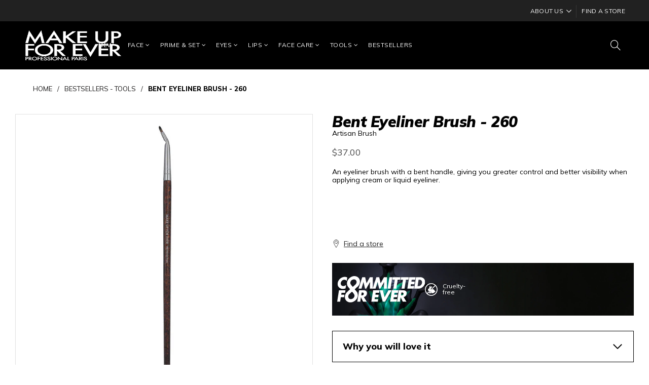

--- FILE ---
content_type: text/html; charset=utf-8
request_url: https://make-up-for-ever.com.au/collections/bestsellers-tools/products/bent-eyeliner-brush-260
body_size: 49079
content:
<!doctype html>
<html class="no-js" lang="en">
<head>
  <meta charset="utf-8">
  <meta http-equiv="X-UA-Compatible" content="IE=edge,chrome=1">
  <meta name="viewport" content="width=device-width, initial-scale=1.0, maximum-scale=1.0, user-scalable=no">
  <meta name="theme-color" content="#b80429">
  <meta name="keywords" content="MAKE UP FOR EVER AUSTRALIA">
  <meta name="author" content="make-up-for-ever.com.au">
  <meta name="format-detection" content="telephone=no">
  <link rel="canonical" href="https://make-up-for-ever.com.au/products/bent-eyeliner-brush-260"><link rel="shortcut icon" href="//make-up-for-ever.com.au/cdn/shop/files/favicon-32x32_32x32_54db3aa3-c9ba-46c8-b9b6-823941cafd67_32x.png?v=1676356754" type="image/png">
  
<script type="text/javascript">document.documentElement.className = document.documentElement.className.replace('no-js', 'yes-js js_active js');if (performance.navigation.type === 2) {location.reload(true);}</script><title>Bent Eyeliner Brush 260 - Tools - MAKE UP FOR EVER AUSTRALIA
</title><meta name="description" content="An eyeliner brush with a bent handle that gives you greater control and better visibility when applying cream or liquid eyeliner."><!-- /snippets/social-meta-tags.liquid -->


<meta property="og:site_name" content="MAKE UP FOR EVER AUSTRALIA">
<meta property="og:url" content="https://make-up-for-ever.com.au/products/bent-eyeliner-brush-260">
<meta property="og:title" content="Bent Eyeliner Brush - 260">
<meta property="og:type" content="product">
<meta property="og:description" content="An eyeliner brush with a bent handle that gives you greater control and better visibility when applying cream or liquid eyeliner."><meta property="og:image:alt" content="Bent Eyeliner Brush - 260">
  <meta property="og:price:amount" content="37.00">
  <meta property="og:price:currency" content="AUD"><meta property="og:image" content="http://make-up-for-ever.com.au/cdn/shop/products/59260_1200x1200.jpg?v=1676353508">
<meta property="og:image:secure_url" content="https://make-up-for-ever.com.au/cdn/shop/products/59260_1200x1200.jpg?v=1676353508">


  <meta name="twitter:site" content="@makeupforever">

<meta name="twitter:card" content="summary_large_image">
<meta name="twitter:title" content="Bent Eyeliner Brush - 260">
<meta name="twitter:description" content="An eyeliner brush with a bent handle that gives you greater control and better visibility when applying cream or liquid eyeliner.">
<link href="//make-up-for-ever.com.au/cdn/shop/t/16/assets/tab_shopify.min.css?v=77642056786062711131676630758" rel="stylesheet" type="text/css" media="all" />
  <link rel="preload" href="//make-up-for-ever.com.au/cdn/shop/t/16/assets/gl_linecons_icons.min.css?v=76569771571515796021676630755" as="style" onload="this.rel='stylesheet'">
  <noscript><link rel="stylesheet" href="//make-up-for-ever.com.au/cdn/shop/t/16/assets/gl_linecons_icons.min.css?v=76569771571515796021676630755"></noscript><link href="//make-up-for-ever.com.au/cdn/shop/t/16/assets/gl_vendor.css?v=141342785074025982771676630751" rel="stylesheet" type="text/css" media="all" />
<link href="//make-up-for-ever.com.au/cdn/shop/t/16/assets/spacing.css?v=183518672321893140561676630753" rel="stylesheet" type="text/css" media="all" />
<link href="//make-up-for-ever.com.au/cdn/shop/t/16/assets/main.min.css?v=89043821794983259681676630754" rel="stylesheet" type="text/css" media="all" />
<link href="//make-up-for-ever.com.au/cdn/shop/t/16/assets/custom-styles.css?v=155918528880659341431758097584" rel="stylesheet" type="text/css" media="all" />

<script src="https://ajax.googleapis.com/ajax/libs/webfont/1.6.26/webfont.js"></script>
   <script>WebFont.load({
       google: {
         families: ["Mulish:100,200,300,400,500,600,700,800,900,100italic,200italic,300italic,400italic,500italic,600italic,700italic,800italic,900italic"]
       }
     });
   </script><script>
/*! loadCSS. [c]2017 Filament Group, Inc. MIT License */
!function(e){"use strict";var t=function(t,n,r){function o(e){return i.body?e():void setTimeout(function(){o(e)})}function a(){d.addEventListener&&d.removeEventListener("load",a),d.media=r||"all"}var l,i=e.document,d=i.createElement("link");if(n)l=n;else{var s=(i.body||i.getElementsByTagName("head")[0]).childNodes;l=s[s.length-1]}var u=i.styleSheets;d.rel="stylesheet",d.href=t,d.media="only x",o(function(){l.parentNode.insertBefore(d,n?l:l.nextSibling)});var f=function(e){for(var t=d.href,n=u.length;n--;)if(u[n].href===t)return e();setTimeout(function(){f(e)})};return d.addEventListener&&d.addEventListener("load",a),d.onloadcssdefined=f,f(a),d};"undefined"!=typeof exports?exports.loadCSS=t:e.loadCSS=t}("undefined"!=typeof global?global:this),function(e){if(e.loadCSS){var t=loadCSS.relpreload={};if(t.support=function(){try{return e.document.createElement("link").relList.supports("preload")}catch(t){return!1}},t.poly=function(){for(var t=e.document.getElementsByTagName("link"),n=0;n<t.length;n++){var r=t[n];"preload"===r.rel&&"style"===r.getAttribute("as")&&(e.loadCSS(r.href,r,r.getAttribute("media")),r.rel=null)}},!t.support()){t.poly();var n=e.setInterval(t.poly,300);e.addEventListener&&e.addEventListener("load",function(){t.poly(),e.clearInterval(n)}),e.attachEvent&&e.attachEvent("onload",function(){e.clearInterval(n)})}}}(this);
</script><style type="text/css">a.pswp__share--download {display: none;}@media (max-width: 480px){.basel-products-tabs .open-title-menu {white-space: nowrap;max-width: 160px;text-overflow: ellipsis;}} #variantQuantity:empty,#variantQuantity_quick:empty {margin: 0;}.loader {position: fixed;background: rgba(0, 0, 0, .85);left: 0;top: 0;width: 100%;height: 100%;z-index: 1000;}.loader .loader-inner {background: url(//cdn.shopify.com/s/files/1/2251/1247/t/22/assets/loader.svg) no-repeat;background-size: 100%;width: 50px;height: 50px;position: absolute;margin: auto;top: 0;bottom: 0;left: 0;right: 0;}input[type=number]::-webkit-outer-spin-button,input[type=number]::-webkit-inner-spin-button {-webkit-appearance: none;margin: 0;}input[type=number] {-webkit-appearance: textfield !important;-moz-appearance: textfield !important;appearance: textfield !important;}.gl_custom_1472909916515__94 {padding-top: 7vw !important;padding-bottom: 7vw !important;background-position: 0 0 !important;background-repeat: no-repeat !important;}.product_img_trust_seal img {width: 100%;}.section_title_sport + .shopify-section .gl_column-inner { margin-top: -7vw !important;padding-top: 0px !important;}.section_title_sport + .shopify-section .gl_row {z-index: 35;position: relative;}.mfp-zoom-in.mfp-bg {transition: all .3s ease-out;}.mfp-zoom-in.mfp-bg {opacity: 0;}.mfp-zoom-in.mfp-bg.mfp-ready {opacity: .8;}.mfp-zoom-in .mfp-with-anim {opacity: 0;transition: all .2s ease-in-out;transform: scale(.8);}.mfp-zoom-in.mfp-ready .mfp-with-anim {opacity: 1;transform: scale(1);}body.basel-header-overlap.template-collection.has_cat_img .main-header.color-scheme-light,body.basel-header-overlap.template-list-collections.has_cat_img .main-header.color-scheme-light {background-color: transparent;}body.basel-header-overlap.template-collection:not(.has_cat_img) .title-shop,body.basel-header-overlap.template-list-collections:not(.has_cat_img) .title-shop{padding:0 !important;}.single-product-content .entry-summary .button.size_guide {display: inline-block;vertical-align: middle;text-align: center;font-size: 14px;line-height: 1.5;color: #4e4e4e;padding: 0;background-color: transparent;border: none;text-transform: none;}.single-product-content .entry-summary .button.size_guide:before {font-size: 18px;vertical-align: middle;margin-right: 5px;color: #4e4e4e;display: inline-block;font-family: Simple-Line-Icons;-webkit-transition: all .2s;-moz-transition: all .2s;-o-transition: all .2s;transition: all .2s;content: "\e060";}.shopify-show-per-page .label_show {display: inline-block;margin-bottom: 0;margin-right: 10px;}.shopify-show-per-page .orderbyshow {width: auto;min-width: 70px;padding-right: 10px;}.header-base_categories.main-header .main-nav {display: block;}/* .wrapper-boxed.basel-cart-opened .website-wrapper { max-width: 100%;} */body.wrapper-boxed.basel-cart-opened {position: relative;}body.wrapper-boxed.basel-cart-opened .website-wrapper.basel-wrapper-shifted { position: static;}#variantQuantity, #variantQuantity_quick {font-weight: bold;text-transform: uppercase;} #recently_wrap .owl-stage-outer {height: 100% !important; }.product-grid-item .same_height .hover-img,.product-grid-item .same_height .hover-img img,.product-list-item .same_height .hover-img, .product-list-item .same_height .hover-img img {height: 100%;}.gl-gird-collection-section .elements-grid .basel-products-loader,.retina-logo{ display: none;}.retina-logo,.sticky-logo{ display: none !important;}.act-scroll .site-logo img.retina-logo, .header-clone .site-logo img.retina-logo {display: none !important;}.template-product .site-content,.product-list-item .product-element-top.product-list-image {margin-bottom: 0;}.color-scheme-light .basel-search-dropdown .autocomplete-suggestions .suggestion-title a, .search-extended .autocomplete-suggestions .suggestion-title a{color: rgba(0,0,0,.7);}.main-header.color-scheme-light .product-grid-item .product-title>a {color: inherit;}.single-product-content .spr-icon {font-size: 12px;}.single-product-content span.spr-badge-caption {font-size: 14px;}.product-list-item .hover-img img {width: 100%;}tr.description>td>p {max-width: 500px;margin: 0 auto;}.basel-header-overlap .topbar-wrapp {z-index: 22222;}.basel-header-overlap .cart-widget-side, .basel-header-overlap .mobile-nav,.basel-header-overlap .login-form-side {z-index: 50000;}.italic {font-style: italic;}.single-product-content .basel-countdown-timer {margin-bottom: 15px;}.selector-wrapper,#variantQuantity,#variantQuantity_quick {display: none;}#variantQuantity.is-visible,#variantQuantity_quick.is-visible {display: block;}div#variantQuantity, div#variantQuantity_quick {margin-bottom: 20px;}li.mini_cart_item.mini_variant_gl span.quantity {margin-left: 72px;}.single-product-content .slick-vertical>button.slick-disabled {color: rgba(0,0,0,0.3);cursor: default;}.single-product-content .slick-vertical>button.slick-disabled:hover { color: #fff; }.swatches-on-grid .swatch-on-grid.swatch-size-medium {width: 25px;height: 25px;}.gl_star-rating {display: inline-block;font-size: 12px;position: relative;height: 18px;line-height: 18px;letter-spacing: 2px;margin-bottom: 4px;}.gl_star-rating span.spr-badge-caption {display: none;}.btn.btn-size-extra-small,.button.btn-size-extra-small,button.btn-size-extra-small,.added_to_cart.btn-size-extra-small,input[type="submit"].btn-size-extra-small { font-size: 10px;line-height: 14px;padding-top: 7px;padding-bottom: 7px;padding-left: 14px;padding-right: 14px;}.promo-banner.term-description {position: relative;margin-bottom: 30px;overflow: hidden;font-size: 16px;color: #000;line-height: 1.3;}.single-product .site-content {margin-bottom: 0;}.single-product-content .out-of-stock.variant_stock {border: 2px solid #CC1414;color: #B50808;margin: 0;padding: 9px 10px;}input.input__error {color: #AF7D27;border-color: #E0B252;background-color: transparent;}.testimonial-content >p {margin-bottom:0;}.color-scheme-light .testimonials.testimon-style-boxed .testimonial-content >p,.color-scheme-light .testimonials.testimon-style-boxed .testimonial-content a,.color-scheme-light .testimonials.testimon-style-boxed .testimonial-content footer>span {color: inherit;}h1.basel-logo-wrap {margin-bottom: 0;}table.gl_infor_account tr td {text-align: left;}.gl_custom_lingerie {margin-top: 20px !important;margin-right: 20px !important;margin-bottom: 20px !important;margin-left: 20px !important;padding-top: 40px !important;padding-right: 40px !important;padding-bottom: 20px !important;padding-left: 40px !important;background-color: #ffffff !important;}.gl_custom_1502352203858_94 {padding-top: 6vh !important;padding-right: 10% !important;padding-bottom: 3vh !important;padding-left: 10% !important;}.gl_custom_article {margin-top: 20px !important;margin-bottom: 20px !important;border-top-width: 1px !important;border-bottom-width: 1px !important;padding-top: 30px !important;padding-bottom: 30px !important;border-top-color: #f4f4f4 !important;border-top-style: solid !important;border-bottom-color: #f4f4f4 !important;border-bottom-style: solid !important;}input.shopify-challenge__button.btn {margin-bottom: 40px;}.gl_custom_article_full {margin-top: -40px !important;margin-bottom: 0px !important;padding-top: 0px !important;padding-bottom: 0px !important;background-color: #f7f7f7 !important;}.gl_custom_social_full {margin-bottom: 70px !important;border-top-width: 1px !important;border-bottom-width: 1px !important;padding-top: 40px !important;padding-bottom: 40px !important;border-top-color: #e5e5e5 !important;border-top-style: solid !important;border-bottom-color: #e5e5e5 !important;border-bottom-style: solid !important;}.gl_row_0 {margin-right: 0px !important;margin-left: 0px !important;}.gl_p_10 { padding: 10px !important;}.gl_pt_15 {padding-top: 15px !important;}.shopify-section.gl_tabs { position: relative; overflow: hidden} .fake_counter_real_time,.product_delivery {display: block;font-size: 14px;color: #2c2c2c;font-weight: bold;-webkit-border-radius: 5px;-moz-border-radius: 5px;border-radius: 5px;position: relative;overflow: hidden;margin: 0 2px;}.fake_counter_real_time #number_counter,#jas_product_delivery,#jas_product_delivery_quick,#product_delivery_quick {background-color: #0f8db3;padding: 5px 10px;border-radius: 2px;line-height: 1.1em;color: #ffffff;display: inline-block;-webkit-box-shadow: inset 0 -2px 0 rgba(0,0,0,.15);box-shadow: inset 0 -2px 0 rgba(0,0,0,.15);}.fake_counter_real_time #number_counter i {margin-left: 3px;}.fake_counter_real_time #number_counter:active {-webkit-box-shadow: none;box-shadow: none;top: 1px;}.basel-button-wrapper.btn-inline {display: inline-block;margin-bottom: 10px;margin-right: 10px;}.gl_pt_25 {padding-top: 25px !important;}.gl_pt_20 {padding-top: 20px !important;}.gl_pb_20 {padding-bottom: 20px !important;}.gl_color_dark p strong {color: black;}.gl_mb_0 {margin-bottom: 0px !important;}.gl_pt_0 {padding-top: 0px !important;}.gl_mb_4 {margin-bottom: 4vh !important;}.gl_mb_5 {margin-bottom: 5px !important;}.gl_mb_10 {margin-bottom: 10px !important;}.gl_mb_15 {margin-bottom: 15px !important;}.gl_mb_20 {margin-bottom: 20px !important;}.gl_mb_25 {margin-bottom: 25px !important;}.gl_mb_30 {margin-bottom: 30px !important;}.gl_mb_35 {margin-bottom: 35px !important;}.gl_mb_40 {margin-bottom: 40px !important;}.gl_mt_10 {margin-top: 10px !important;}.gl_mt_20 {margin-top: 20px !important;}.gl_mt_50 {margin-top: 50px !important;}.gl_mb_50 {margin-bottom: 50px !important;}.gl_mt_25 {margin-top: 25px !important;}.gl_mt_35 {margin-top: 35px !important;}.gl_m_m15 {margin-top: -15px !important;}.gl_mt_m30 {margin-top: -30px !important;}.gl_mt_m75 {margin-top: -75px !important;}.gl_mb_m35 {margin-bottom: -35px !important;}.gl_mtm_40 {margin-top: -40px !important;}.gl_mtm_89 {margin-top: -77px !important;}.gl_mt_40 {margin-top: 40px !important;}.gl_pt_30 {padding-top: 30px !important;}.gl_pb_30 { padding-bottom: 30px !important;}.gl_pr_30 {padding-right: 30px !important;}.gl_pl_30 { padding-left: 30px !important;}.gl_pr_40 {padding-right: 40px !important;}.gl_pl_40 { padding-left: 40px !important;}.gl_pt_35 { padding-top: 35px !important;}.gl_pd_lr_10 {padding-right: 10px !important;padding-left: 10px !important;}.gl_mb_4h {margin-bottom: 4vh !important;}.gl_mb_8h {margin-bottom: 8vh !important;}.gl_pt_8h {padding-top: 8vh !important;} .gl_pb_8h {padding-bottom: 8vh !important;}.gl_price_sushi .spb_single_image img{width: auto;}.gl_custom_1488533043379_94 {padding-top: 4vh !important;padding-bottom: 4vh !important;}.gl_custom_1507644691234_94 {margin-top: -7vh !important;margin-right: -50px !important;margin-bottom: -25vh !important;margin-left: -50px !important;padding-top: 0px !important;}.gl_custom_infor_one {margin-right: 4% !important;margin-bottom: 0px !important;margin-left: 4% !important;border-top-width: 5px !important;border-right-width: 5px !important;border-bottom-width: 5px !important;border-left-width: 5px !important;padding-right: 3% !important;padding-bottom: 0px !important;padding-left: 3% !important;background-color: #ffffff !important;border-left-color: rgba(107,107,107,0.11) !important;border-left-style: solid !important;border-right-color: rgba(107,107,107,0.11) !important;border-right-style: solid !important;border-top-color: rgba(107,107,107,0.11) !important;border-top-style: solid !important;border-bottom-color: rgba(107,107,107,0.11) !important;border-bottom-style: solid !important;}.gl_custom_infor_text_one {margin-top: 40px !important;margin-bottom: 40px !important;border-left-width: 1px !important;padding-top: 0px !important;border-left-color: #f4f4f4 !important;border-left-style: solid !important;}.gl_custom_tab_title {margin-bottom: 30px !important;padding-top: 14px !important;padding-right: 20px !important;padding-bottom: 14px !important;padding-left: 20px !important;background-color: #0f8db3 ;}.gl_custom_lingerie {margin-top: 20px !important;margin-right: 20px !important;margin-bottom: 20px !important;margin-left: 20px !important;padding-top: 40px !important;padding-bottom: 40px !important;background-color: #ffffff !important;}.about-shop-element {box-shadow: 1px 1px 9px rgba(0, 0, 0, 0.17);}body .basel-parallax {background-attachment: fixed;background-size: cover!important;}.gl_custom_hour {padding-top: 40px !important;padding-right: 20px !important;padding-bottom: 40px !important;padding-left: 20px !important;background-color: #ffffff !important;}.gl_custom_jewellery {margin-top: 20px !important;margin-bottom: 20px !important;margin-left: -80px !important;padding-top: 40px !important;padding-right: 40px !important;padding-bottom: 40px !important;padding-left: 40px !important;background-color: #ffffff !important;}.gl_custom_testimonials{border-right-width: 1px !important;padding-top: 20px !important;padding-bottom: 20px !important;border-right-color: rgba(255,255,255,0.13) !important;border-right-style: solid !important;}.gl_custom_jewellery_mobile {margin-top: -50px !important;margin-right: 20px !important;margin-bottom: 20px !important;margin-left: 20px !important;padding-top: 20px !important;padding-right: 20px !important;padding-bottom: 20px !important;padding-left: 20px !important;background-color: #ffffff !important;}.bg_color_white.image-swatch {border: 0;}.gl_custom_map {margin-right: 10% !important;margin-left: 10% !important;padding-top: 6% !important;}.gl_custom_content{border-top-width: 7px !important;border-right-width: 7px !important;border-bottom-width: 7px !important;border-left-width: 7px !important;padding-top: 45px !important;padding-right: 45px !important;padding-bottom: 45px !important;padding-left: 45px !important;background-position: center !important;background-repeat: no-repeat !important;background-size: contain !important;border-left-color: rgba(10,10,10,0.12) !important;border-left-style: solid !important;border-right-color: rgba(10,10,10,0.12) !important;border-right-style: solid !important;border-top-color: rgba(10,10,10,0.12) !important;border-top-style: solid !important;border-bottom-color: rgba(10,10,10,0.12) !important;border-bottom-style: solid !important;}.gl_custom_space_minimalist {padding-right: 4vw !important;padding-left: 4vw !important;}.gl_p_same_strong p, .gl_p_same_strong p{margin-bottom: 0}.pr {position: relative}.site-logo {width: 21%;}.site-logo img {max-width: 196px;max-height: 95px;}.basel-header-overlap header:not(.act-scroll) .site-logo img {max-width: 200px;}.basel-shopify-layered-nav .basel-scroll {max-height: 234px;}.right-column {width: 300px;}.sticky-header .right-column {width: 300px;}/* Header height configs *//* Limit logo image height for according to header height */.site-logo img {max-height: 95px;}/* And for sticky header logo also */.act-scroll .site-logo img,.header-clone .site-logo img {max-height: 75px;max-height: 75px;max-width: 196px;}.act-scroll .site-logo img,.header-clone .site-logo img {display: none;}.act-scroll .site-logo img.sticky-logo,.header-clone .site-logo img.sticky-logo {display: inline-block !important;}/* Set sticky headers height for cloned headers based on menu links line height */.header-clone .main-nav .menu > li > a {height: 75px;line-height: 75px;} /* Height for switch logos */.sticky-header-real:not(.global-header-menu-top) .switch-logo-enable .basel-logo {height: 95px;}.sticky-header-real:not(.global-header-menu-top) .act-scroll .switch-logo-enable .basel-logo {height: 75px;}.sticky-header-real:not(.global-header-menu-top) .act-scroll .switch-logo-enable {transform: translateY(-60px);-webkit-transform: translateY(-60px);}/* Header height for these layouts based on it's menu links line height */.main-nav .menu > li > a {height: 95px;line-height: 95px;}/* The same for sticky header */.act-scroll .main-nav .menu > li > a {height: 75px;line-height: 75px;}/* Set line height for header links for shop header layout. Based in the header height option */.header-shop .right-column .header-links {height: 95px;line-height: 95px;}/* The same for sticky header */.header-shop.act-scroll .right-column .header-links {height: 75px;line-height: 75px;}/* Page headings settings for heading overlap. Calculate on the header height base */.basel-header-overlap .title-size-default,.basel-header-overlap .title-size-small,.basel-header-overlap .title-shop.without-title.title-size-default,.basel-header-overlap .title-shop.without-title.title-size-small {padding-top: 135px;}.basel-header-overlap .title-shop.without-title.title-size-large,.basel-header-overlap .title-size-large {padding-top: 215px;}@media (max-width: 991px) {/* Set header height for mobile devices */.main-header .wrapp-header {min-height: 60px;} /* Limit logo image height for mobile according to mobile header height */.site-logo img {max-height: 60px;} /* Limit logo on sticky header. Both header real and header cloned */.act-scroll .site-logo img,.header-clone .site-logo img {max-height: 60px;}/* Height for switch logos */.main-header .switch-logo-enable .basel-logo {height: 60px;}.sticky-header-real:not(.global-header-menu-top) .act-scroll .switch-logo-enable .basel-logo {height: 60px;}.sticky-header-real:not(.global-header-menu-top) .act-scroll .switch-logo-enable {transform: translateY(-60px);-webkit-transform: translateY(-60px);}/* Page headings settings for heading overlap. Calculate on the MOBILE header height base */.basel-header-overlap .title-size-default,.basel-header-overlap .title-size-small,.basel-header-overlap .title-shop.without-title.title-size-default,.basel-header-overlap .title-shop.without-title.title-size-small {padding-top: 80px;}.basel-header-overlap .title-shop.without-title.title-size-large,.basel-header-overlap .title-size-large {padding-top: 120px;} }.product-category-thumbnail img,.category-grid-item .category-link {width: 100%;}/* .product-grid-item .product-element-top>a img,.basel-hover-alt .hover-img img, .owl-carousel div.owl-item .hover-img img {width:100%;} */.basel-purchase {position:fixed;display:block;bottom:0;left:4%;z-index:10;-webkit-backface-visibility: hidden; /* Chrome, Safari, Opera */backface-visibility: hidden;}.basel-purchase:hover {opacity:0.9;}.basel-product-categories>li.cat-item-109 {display: none;}.col-five > .gl_col-sm-2 {width:20%;}.product-type-grouped.single-product-content .cart {width: 100%;}.product-type-grouped.single-product-content .cart table {border-top: 2px solid black;margin-bottom: 30px;}iframe[name='google_conversion_frame'] { height: 0 !important;width: 0 !important; line-height: 0 !important; font-size: 0 !important;margin-top: -13px;float: left;}.single-product-content .single_variation .shopify-variation-price {margin-right:0;}.single-product-content .single_variation .shopify-variation-price .price {margin-right:15px;}.product-type-grouped .group_table .stock {margin-bottom: 0;margin-right: 0;margin-left: 15px; }.commentlist .comment-text .description {line-height:1.6;}.main-header form.has-categories-dropdown .search-by-category ul .children {display:none;}.cat-design-alt .product-category-thumbnail {margin:-2px; }.cat-design-alt .category-link {display:block;}.dropdown-scroll > .sub-menu-dropdown {height: 540px;overflow: hidden;}.main-nav .menu>li.menu-item-design-sized .sub-menu-dropdown {padding-bottom:10px;}.header-spacing + .header-menu-top {margin-top:-40px;}.shopify-ordering.with-list .selected-order {font-weight:bold;}.basel-navigation .menu>li.menu-item-design-full-width .sub-menu>li>a,.basel-navigation .menu>li.menu-item-design-sized .sub-menu>li>a {font-weight: 600!important;}.header-categories .main-nav .menu li.menu-item-design-full-width>.sub-menu-dropdown {margin-top: -78px;}.basel-hover-quick .product-title a {display:block; }.hide-pag .owl-pagination,.hide-pag .owl-buttons {display:none;}.popup-quick-view .entry-summary .entry-title {font-size: 32px; }.product-quick-view .entry-title a {font-family:inherit;font-weight: inherit;font-style: inherit;}.basel-price-table .basel-plan-footer>a.added {display:none;}.color-scheme-light .testimonial .testimonial-content footer>span {color: rgba(255, 255, 255, 0.8);}.color-scheme-light .owl-theme:hover .owl-controls.clickable .owl-buttons div.disabled {color:rgba(255, 255, 255, 0.6);}.color-scheme-light .owl-theme .owl-controls .owl-buttons div {color:rgba(255, 255, 255, 0.8);}.color-scheme-light .owl-theme .owl-controls.clickable .owl-buttons div:hover {color:rgba(255, 255, 255, 1);}.color-scheme-light .owl-theme .owl-controls .owl-page span {background-color: rgba(255, 255, 255, 0.6);}.color-scheme-light .owl-theme .owl-controls .owl-page.active span, .color-scheme-light .owl-theme .owl-controls.clickable .owl-page:hover span {background-color: white;}.single-product-content .entry-summary .button.compare.loading:after {opacity: 1;visibility: visible;}.spb_video_wrapper .basel-video-poster, .spb_video_wrapper .basel-video-poster-wrapper, .spb_video_wrapper .basel-video-poster-wrapper:after {position: absolute;top: 0;left: 0;right: 0;bottom: 0;}.spb_video_wrapper .basel-video-poster-wrapper {position: absolute!important;z-index: 2;cursor: pointer;overflow: hidden;backface-visibility: hidden;-webkit-backface-visibility: hidden;perspective: 800px;-webkit-perspective: 800px;-webkit-transition: opacity .5s cubic-bezier(0,0,.44,1.18),visibility .5s cubic-bezier(0,0,.44,1.18);transition: opacity .5s cubic-bezier(0,0,.44,1.18),visibility .5s cubic-bezier(0,0,.44,1.18);}.spb_video_wrapper .basel-video-poster {background-size: cover;background-position: center center;background-repeat: no-repeat;margin: -1px;transform: scale(1.09);-webkit-transform: scale(1.09);-webkit-transition: transform .5s cubic-bezier(0,0,.44,1.18);transition: transform .5s cubic-bezier(0,0,.44,1.18);}.spb_video_wrapper .button-play {position: absolute;top: 50%;left: 50%;height: 70px;line-height: 67px;width: 70px;margin-top: -35px;margin-left: -35px;padding-left: 7px;text-align: center;color: #fff;border: 2px solid #1aada3;border-radius: 50%;z-index: 3;background-color: #1aada3;-webkit-transition: opacity .5s cubic-bezier(0,0,.44,1.18);transition: opacity .5s cubic-bezier(0,0,.44,1.18);}.spb_video_wrapper .button-play:after {content: "\f04b";display: inline-block;font-size: 26px;font-family: FontAwesome;}.spb_video_wrapper .basel-video-poster-wrapper.hidden-poster {opacity: 0;visibility: hidden;}.gl_custom_sushi_1494249094915 {margin-top: 100px !important;margin-right: 20px !important;margin-bottom: 4vh !important;margin-left: 20px !important;padding-top: 0px !important;padding-right: 40px !important;padding-bottom: 40px !important;padding-left: 40px !important;background-color: rgba(10,10,10,0.45) !important;}.single-product-content .entry-summary .button.compare:after {content: " ";width: 15px;height: 15px;display: inline-block;vertical-align: middle;border: 1px solid black;border-radius: 50%;border-left-color: transparent !important;border-right-color: transparent !important;animation: load-spin 450ms infinite linear;-o-animation: load-spin 450ms infinite linear;-ms-animation: load-spin 450ms infinite linear;-webkit-animation: load-spin 450ms infinite linear;-moz-animation: load-spin 450ms infinite linear;margin-left: 10px;opacity: 0;visibility: hidden;}.basel-buttons .product-compare-button>a,.single-product-content .entry-summary .button.compare,.basel-hover-base .basel-add-btn>a,.basel-hover-base .product-compare-button a {text-transform:none;}.sticky-header .basel-search-full-screen .basel-search-wrapper {height:100vh;transition: opacity .25s ease-in-out, height .25s ease-in-out, visibility .25s,transform .25s ease-in-out;-webkit-transition: opacity .25s ease-in-out, height .25s ease-in-out, visibility .25s,transform .25s ease-in-out;}.sticky-header .basel-search-full-screen .basel-search-inner .basel-close-search {bottom:90px;}.rtl .has-border,.rtl .has-border > .gl_column-inner {border:none!important;}.related-and-upsells .product-grid-item .hover-img img {width:100%;}.cat-design-alt .product-category-thumbnail img {width:100%!important;}.hidden-nav-button {display:none!important;}.dropdown-scroll .spb_single_image {border: 2px solid #f7f7f7;}.page-id-25728 .dropdown-scroll .spb_single_image,.page-id-23954 .dropdown-scroll .spb_single_image {border: 2px solid rgba(255,255,255,0.1);}.owl-carousel .owl-stage-outer {clear: both;}.widget_product_categories .cat-item-109 .cat-item:nth-child(even) {display: none;}.rtl {direction: rtl;}@media (max-width: 1024px) and (min-width: 991px) {.header-categories .categories-menu-dropdown .sub-menu-dropdown {width: 680px;}}@media (max-width: 991px) {.sticky-footer-on .footer-container {visibility: visible;}}.menu-item-19907 > .sub-menu-dropdown {background-size: contain}.product-design-sticky .shopify-product-gallery .shopify-product-gallery__wrapper a > img {width: 100%;}.product-design-sticky .shopify-product-gallery .shopify-product-gallery__wrapper .shopify-product-gallery__image:not(:first-child) a {display: block;transform:translateY(100px);-webkit-transform:translateY(100px);-moz-transform:translateY(100px);-o-transform:translateY(100px);transition: all 0.45s ease-in-out;-webkit-transition: all 0.45s ease-in-out;-moz-transition: all 0.45s ease-in-out;-o-transition: all 0.45s ease-in-out;opacity: 0;}.product-design-sticky .shopify-product-gallery .shopify-product-gallery__wrapper .shopify-product-gallery__image:not(:first-child) a.animate-images {transform:translateY(0px);-webkit-transform:translateY(0px);-moz-transform:translateY(0px);-o-transform:translateY(0px);opacity: 1;}.shopify-checkout-review-order-table td {width: 50%}@media (min-width: 992px) {.buy-basel {position: fixed;bottom: 40px;right: 40px;z-index: 1000;margin-bottom: 110px;background-color: #729c29;border-radius: 50%;-webkit-border-radius: 50%;-moz-border-radius: 50%;box-shadow: -6.772px 8.668px 16px 0px rgba(28, 30, 35, 0.15);-webkit-box-shadow: -6.772px 8.668px 16px 0px rgba(28, 30, 35, 0.15);-moz-box-shadow: -6.772px 8.668px 16px 0px rgba(28, 30, 35, 0.15);transition: all 1s ease;-webkit-transition: all 1s ease;-moz-transition: all 1s ease;-o-transition: all 1s ease;animation-name: animFadeUp;animation-fill-mode: both;animation-duration: 0.4s;animation-timing-function: ease;animation-delay: 1.5s;-webkit-animation-name: animFadeUp;-webkit-animation-fill-mode: both;-webkit-animation-duration: 0.4s;-webkit-animation-timing-function: ease;-webkit-animation-delay: 1.5s;-moz-animation-name: animFadeUp;-moz-animation-fill-mode: both;-moz-animation-duration: 0.4s;-moz-animation-timing-function: ease;-moz-animation-delay: 1.5s;-o-animation-name: animFadeUp;-o-animation-fill-mode: both;-o-animation-duration: 0.4s;-o-animation-timing-function: ease;-o-animation-delay: 1.5s;}.buy-basel img.envato-logo {position: absolute;right: -8px;bottom: -3px;background: #7cb442;border-radius: 50%;padding: 6px;}.rtl .buy-basel {left: auto;right: 40px;} }@media (min-width: 768px) and (max-width: 991px) {.buy-basel {display:none;}.swatch-on-grid .basel-tooltip-label {display:none;}.dropdown-scroll > .sub-menu-dropdown {display:none;}.basel-back-btn>span:before, .basel-products-nav .product-btn>a span:before {top: 0px;}.shop-loop-head {width:100%;}body .basel-parallax {background-attachment: scroll!important;} }@media (min-width: 481px) and (max-width: 767px) { .buy-basel {display:none;}.swatch-on-grid .basel-tooltip-label {display:none;}.dropdown-scroll > .sub-menu-dropdown {display:none;}.basel-back-btn>span:before, .basel-products-nav .product-btn>a span:before {top: 0px;}/* .product-grid-item .product-element-top>a img,.basel-hover-alt .hover-img img {width:100%;} */body .basel-parallax {background-attachment: scroll!important;} }@media (max-width: 480px) { .buy-basel {display:none;}.swatch-on-grid .basel-tooltip-label {display:none;}body .basel-parallax {background-attachment: scroll!important;}.dropdown-scroll > .sub-menu-dropdown {display:none;}.basel-back-btn>span:before, .basel-products-nav .product-btn>a span:before {top: 0px;}}/* color settings */body {background-color: rgba(0,0,0,0);}.gl_page_title.page-title-default {background-color: #ffffff;}body.template-collection .page-title-default {background-color: #ffffff;background-repeat: no-repeat;background-size: cover;background-attachment: default;background-position: center center;}.topbar-wrapp {background-color: #212121;}.main-header, .sticky-header.header-clone, .header-spacing {background-color: #000000;}.footer-container {background-color: #000000;}.template-product .site-content {background-color: rgba(0,0,0,0);}body,p,.widget_nav_mega_menu .menu > li > a,.mega-navigation .menu > li > a,.basel-navigation .menu > li.menu-item-design-full-width .sub-sub-menu li a,.basel-navigation .menu > li.menu-item-design-sized .sub-sub-menu li a,.basel-navigation .menu > li.menu-item-design-default .sub-menu li a,.font-default {font-family: Mulish, Arial, Helvetica, sans-serif;color: #000000;font-size: 14px;}h1 a,h2 a,h3 a,h4 a,h5 a,h6 a,h1,h2,h3,h4,h5,h6,.title,table th,.sp-tabs li a,.masonry-filter li a,.shopify .cart-empty,.basel-navigation .menu > li.menu-item-design-full-width .sub-menu > li > a,.basel-navigation .menu > li.menu-item-design-sized .sub-menu > li > a,fieldset legend,table th,.color-scheme-dark .info-box-inner h1,.color-scheme-dark .info-box-inner h2,.color-scheme-dark .info-box-inner h3,.color-scheme-dark .info-box-inner h4,.color-scheme-dark .info-box-inner h5,.color-scheme-dark .info-box-inner h6 {font-family: Mulish, 'MS Sans Serif', Geneva, sans-serif;font-weight: normal;font-style: normal;}h1 a, h2 a, h3 a, h4 a, h5 a, h6 a, h1, h2, h3, h4, h5, h6, .title, table th, .masonry-filter li a, .shopify .cart-empty, .basel-navigation .menu > li.menu-item-design-full-width .sub-menu > li > a, .basel-navigation .menu > li.menu-item-design-sized .sub-menu > li > a {font-family: Mulish, 'MS Sans Serif', Geneva, sans-serif;color: #000000;}.product-title a,.post-slide .entry-title a,.category-grid-item .hover-mask h3,.basel-search-full-screen .basel-search-inner input[type="text"],.blog-post-loop .entry-title,.single-product-content .entry-title,.font-title {font-family: Mulish, 'MS Sans Serif', Geneva, sans-serif;color: #000000;}.title-alt, .subtitle, .font-alt {font-family: Mulish, 'Comic Sans MS', cursive;font-weight: 400;font-style: italic;}.type-post .entry-meta {font-family: Mulish, 'Comic Sans MS', cursive;font-weight: 400;font-style: italic;}.widgettitle,.widget-title {font-family: Mulish;font-weight: 700;font-style: normal;color: #0a0a0a;}.main-nav .menu > li > a {font-size: 14px;font-family: Mulish;}.nathan_style_2.single-product-content .cart .button {font-size: 13px;line-height: 18px;padding: 11px 20px;background-color: #f3f3f3;color: #3E3E3E;display: inline-block;position: relative;font-weight: 600;text-align: center;text-transform: uppercase;letter-spacing: .3px;border-radius: 0;border-width: 0;border-style: solid;border-color: transparent;outline: 0;-webkit-box-shadow: none;box-shadow: none;text-shadow: none;text-decoration: none;vertical-align: middle;cursor: pointer;border: none;-webkit-box-shadow: inset 0 -2px 0 rgba(0,0,0,.15);box-shadow: inset 0 -2px 0 rgba(0,0,0,.15);-webkit-transition: color .25s ease,background-color .25s ease,border-color .25s ease,box-shadow 0s ease,opacity .25s ease;-webkit-transition: color .25s ease,background-color .25s ease,border-color .25s ease,opacity .25s ease,-webkit-box-shadow 0s ease;transition: color .25s ease,background-color .25s ease,border-color .25s ease,opacity .25s ease,-webkit-box-shadow 0s ease;transition: color .25s ease,background-color .25s ease,border-color .25s ease,box-shadow 0s ease,opacity .25s ease;transition: color .25s ease,background-color .25s ease,border-color .25s ease,box-shadow 0s ease,opacity .25s ease,-webkit-box-shadow 0s ease;color: #fff;}.nathan_style_2.single-product-content .cart .button:focus, .nathan_style_2.single-product-content .cart .button:hover {opacity: .8;}.nathan_style_2.single-product-content .cart .button:focus, .nathan_style_2.single-product-content .cart .button:hover {opacity: 1;-webkit-box-shadow: inset 0 -2px 0 rgba(0,0,0,.15);box-shadow: inset 0 -2px 0 rgba(0,0,0,.15);}.nathan_style_2.single-product-content .cart .button.loading {color: transparent!important;}.nathan_style_2.single-product-content .cart .button.loading:after {border-color: #fff;content: "";width: 18px;height: 18px;display: inline-block;vertical-align: middle;border: 1px solid #fff;border-left-color: #fff;border-radius: 50%;position: absolute;top: 50%;left: 50%;opacity: 0;margin-left: -9px;margin-top: -9px;transition: opacity 0s ease;-webkit-transition: opacity 0s ease;opacity: 1;animation: load-spin 450ms infinite linear;-webkit-animation: load-spin 450ms infinite linear;transition: opacity .25s ease;-webkit-transition: opacity .25s ease;}.nathan_style_2.single-product-content .cart .button:active {-webkit-box-shadow: none;box-shadow: none;top: 1px;}.color-primary,.mobile-nav ul li.current_page_item > a,.main-nav .menu > li.current-menu-item > a,.main-nav .menu > li.onepage-link.current-menu-item > a,.main-nav .menu > li > a:hover,.main-nav .menu > li > a:focus,.basel-navigation .menu>li.menu-item-design-default ul li:hover>a,.basel-navigation .menu > li.menu-item-design-full-width .sub-menu li a:hover,.basel-navigation .menu > li.menu-item-design-sized .sub-menu li a:hover,.basel-product-categories.responsive-cateogires li.current-cat > a,.basel-product-categories.responsive-cateogires li.current-cat-parent > a,.basel-product-categories.responsive-cateogires li.current-cat-ancestor > a,a[href^=tel],.topbar-menu ul > li > .sub-menu-dropdown li > a:hover,.btn.btn-color-primary.btn-style-bordered,.button.btn-color-primary.btn-style-bordered,button.btn-color-primary.btn-style-bordered,.added_to_cart.btn-color-primary.btn-style-bordered,input[type=submit].btn-color-primary.btn-style-bordered,.basel-dark .single-product-content .entry-summary .yith-wcwl-add-to-wishlist .yith-wcwl-wishlistaddedbrowse a:before,.basel-dark .single-product-content .entry-summary .yith-wcwl-add-to-wishlist .yith-wcwl-wishlistexistsbrowse a:before,.basel-dark .read-more-section .btn-read-more,.basel-dark .products-footer .basel-blog-load-more,.basel-dark .products-footer .basel-products-load-more,.basel-dark .products-footer .basel-portfolio-load-more,.basel-dark .blog-footer .basel-blog-load-more,.basel-dark .blog-footer .basel-products-load-more,.basel-dark .blog-footer .basel-portfolio-load-more,.basel-dark .portfolio-footer .basel-blog-load-more,.basel-dark .portfolio-footer .basel-products-load-more,.basel-dark .portfolio-footer .basel-portfolio-load-more,.basel-dark .color-primary,.basel-hover-link .swap-elements .btn-add a,.basel-hover-link .swap-elements .btn-add a:hover,.basel-hover-link .swap-elements .btn-add a:focus,.menu-item-language .submenu-languages li:hover a,.blog-post-loop .entry-title a:hover,.blog-post-loop.sticky .entry-title:before,.post-slide .entry-title a:hover,.comments-area .reply a,.single-post-navigation a:hover,blockquote footer:before,blockquote cite,.format-quote .entry-content blockquote cite,.format-quote .entry-content blockquote cite a,.type-post .entry-meta .meta-author a,.type-post .entry-meta .meta-author .name_author,.search-no-results.shopify .site-content:before,.search-no-results .not-found .entry-header:before,.login .lost_password > a:hover,.error404 .page-title,.menu-label-new:after,.widget_shopping_cart .product_list_widget li .quantity .amount,.product_list_widget li ins .amount,.price ins > .amount,.price ins,.single-product-content .price,.single-product-content .price .amount,.basel-products-nav .product-short .price,.basel-products-nav .product-short .price .amount,.star-rating span:before,.single-product-content .comment-form .stars span a:hover,.single-product-content .comment-form .stars span a.active,.tabs-layout-accordion .basel-tab-wrapper .basel-accordion-title:hover,.tabs-layout-accordion .basel-tab-wrapper .basel-accordion-title.active,.single-product-content .shopify-product-details__short-description ul > li:before,.single-product-content #tab-description ul > li:before,.blog-post-loop .entry-content ul > li:before,.comments-area .comment-list li ul > li:before,.sidebar-widget li a:hover,.filter-widget li a:hover,.sidebar-widget li > ul li a:hover,.filter-widget li > ul li a:hover,.basel-price-filter ul li a:hover .amount,.basel-hover-effect-4 .swap-elements > a,.basel-hover-effect-4 .swap-elements > a:hover,.wishlist_table tr td.product-price ins .amount,.basel-buttons .yith-wcwl-add-to-wishlist .yith-wcwl-wishlistaddedbrowse > a,.basel-buttons .yith-wcwl-add-to-wishlist .yith-wcwl-wishlistexistsbrowse > a,.basel-buttons .product-compare-button > a.compare.added,.compare.added, .basel-buttons .yith-wcwl-add-to-wishlist .yith-wcwl-wishlistaddedbrowse > a:hover,.basel-buttons .yith-wcwl-add-to-wishlist .yith-wcwl-wishlistexistsbrowse > a:hover,.single-product-content .entry-summary .yith-wcwl-add-to-wishlist a:hover,.single-product-content .entry-summary .yith-wcwl-add-to-wishlist a:hover:before,.single-product-content .entry-summary .yith-wcwl-add-to-wishlist .yith-wcwl-wishlistaddedbrowse a:before,.single-product-content .entry-summary .yith-wcwl-add-to-wishlist .yith-wcwl-wishlistexistsbrowse a:before,.single-product-content .entry-summary .yith-wcwl-add-to-wishlist .yith-wcwl-add-button.feid-in > a:before,.vendors-list ul li a:hover,.single-product-content .entry-summary .button.compare:hover,.single-product-content .entry-summary .button.compare:hover:before,.single-product-content .entry-summary .button.compare.added:before,.blog-post-loop .entry-content ul li:before,.basel-menu-price .menu-price-price,.basel-menu-price.cursor-pointer:hover .menu-price-title,.comments-area #cancel-comment-reply-link:hover,.comments-area .comment-body .comment-edit-link:hover,.popup-quick-view .entry-summary .entry-title a:hover,.spb_text_column ul:not(.social-icons) > li:before,.widget_product_categories .basel-cats-toggle:hover,.widget_product_categories .toggle-active,.basel-products-suggest .table_suggest a:hover,.widget_product_categories .current-cat-parent > a,#shopify-section-gl_section_sidebar_blog .widget_categories .current-cat > a,.shopify-checkout-review-order-table tfoot .order-total td .amount,.widget_shopping_cart .product_list_widget li .remove:hover,.basel-active-filters .widget_layered_nav_filters ul li a .amount,.title-wrapper.basel-title-color-primary .title-subtitle,.widget_categories li.cat-item.current-cat,.topbar-menu ul>li.currency li.active a, .topbar-menu ul>li.language li.active a,.topbar-menu .currencies li.active a, .topbar-menu .jas_lang li.active a,.widget_shopping_cart .widget_shopping_cart_content > .total .amount,.subtitle-color-primary.subtitle-style-default,.color-scheme-light .gl_tta-tabs.gl_tta-tabs-position-top.gl_tta-style-classic .gl_tta-tab.gl_active > a,.gl-tab-js .gl_tta.gl_general.gl_tta-style-classic .gl_tta-tab.gl_active > a {color: #b80429;}.right-column .wishlist-info-widget > a > span,.basel-cart-design-2 > a .basel-cart-number,.basel-cart-design-3 > a .basel-cart-number,.btn.btn-color-primary,.button.btn-color-primary,button.btn-color-primary,.added_to_cart.btn-color-primary,input[type=submit].btn-color-primary,.btn.btn-color-primary:hover,.btn.btn-color-primary:focus,.button.btn-color-primary:hover,.button.btn-color-primary:focus,button.btn-color-primary:hover,button.btn-color-primary:focus,.added_to_cart.btn-color-primary:hover,.added_to_cart.btn-color-primary:focus,input[type=submit].btn-color-primary:hover,input[type=submit].btn-color-primary:focus,.btn.btn-color-primary.btn-style-bordered:hover,.btn.btn-color-primary.btn-style-bordered:focus,.button.btn-color-primary.btn-style-bordered:hover,.button.btn-color-primary.btn-style-bordered:focus,button.btn-color-primary.btn-style-bordered:hover,button.btn-color-primary.btn-style-bordered:focus,.added_to_cart.btn-color-primary.btn-style-bordered:hover,.added_to_cart.btn-color-primary.btn-style-bordered:focus,input[type=submit].btn-color-primary.btn-style-bordered:hover,input[type=submit].btn-color-primary.btn-style-bordered:focus,.widget_shopping_cart .widget_shopping_cart_content .buttons .checkout,.widget_shopping_cart .widget_shopping_cart_content .buttons .checkout:hover,.widget_shopping_cart .widget_shopping_cart_content .buttons .checkout:focus,.basel-search-dropdown .basel-search-wrapper .basel-search-inner form button,.basel-search-dropdown .basel-search-wrapper .basel-search-inner form button:hover,.basel-search-dropdown .basel-search-wrapper .basel-search-inner form button:focus,.no-results .searchform #searchsubmit,.no-results .searchform #searchsubmit:hover,.no-results .searchform #searchsubmit:focus,.comments-area .comment-respond input[type=submit],.comments-area .comment-respond input[type=submit]:hover,.comments-area .comment-respond input[type=submit]:focus,.shopify .cart-collaterals .cart_totals .sp-proceed-to-checkout a,.shopify .cart-collaterals .cart_totals .sp-proceed-to-checkout a:hover,.shopify .cart-collaterals .cart_totals .sp-proceed-to-checkout a:focus,.shopify .checkout_coupon .button,.shopify .checkout_coupon .button:hover,.shopify .checkout_coupon .button:focus,.shopify .place-order input[type=submit],.shopify .place-order input[type=submit]:hover,.shopify .place-order input[type=submit]:focus,.shopify-order-pay #order_review .button,.shopify-order-pay #order_review .button:hover,.shopify-order-pay #order_review .button:focus,.shopify input[name=track],.shopify input[name=track]:hover,.shopify input[name=track]:focus,.shopify input[name=save_account_details],.shopify input[name=save_address],.shopify-page input[name=save_account_details],.shopify-page input[name=save_address],.shopify input[name=save_account_details]:hover,.shopify input[name=save_account_details]:focus,.shopify input[name=save_address]:hover,.shopify input[name=save_address]:focus,.shopify-page input[name=save_account_details]:hover,.shopify-page input[name=save_account_details]:focus,.shopify-page input[name=save_address]:hover,.shopify-page input[name=save_address]:focus,.search-no-results .not-found .entry-content .searchform #searchsubmit,.search-no-results .not-found .entry-content .searchform #searchsubmit:hover,.search-no-results .not-found .entry-content .searchform #searchsubmit:focus,.error404 .page-content > .searchform #searchsubmit,.error404 .page-content > .searchform #searchsubmit:hover,.error404 .page-content > .searchform #searchsubmit:focus,.shopify .return-to-shop .button,.shopify .return-to-shop .button:hover,.shopify .return-to-shop .button:focus,.basel-hover-excerpt .btn-add a,.basel-hover-excerpt .btn-add a:hover,.basel-hover-excerpt .btn-add a:focus,.basel-hover-standard .btn-add > a,.basel-hover-standard .btn-add > a:hover,.basel-hover-standard .btn-add > a:focus,.basel-price-table .basel-plan-footer > a,.basel-price-table .basel-plan-footer > a:hover,.basel-price-table .basel-plan-footer > a:focus,.basel-info-box.box-style-border .info-btn-wrapper a,.basel-info-box.box-style-border .info-btn-wrapper a:hover,.basel-info-box.box-style-border .info-btn-wrapper a:focus,.basel-info-box2.box-style-border .info-btn-wrapper a,.basel-info-box2.box-style-border .info-btn-wrapper a:hover,.basel-info-box2.box-style-border .info-btn-wrapper a:focus,.basel-hover-quick .shopify-variation-add-to-cart .button,.basel-hover-quick .shopify-variation-add-to-cart .button:hover,.basel-hover-quick .shopify-variation-add-to-cart .button:focus,.spb_video_wrapper .button-play,.basel-navigation .menu > li.callto-btn > a,.basel-navigation .menu > li.callto-btn > a:hover,.basel-navigation .menu > li.callto-btn > a:focus,.basel-dark .products-footer .basel-blog-load-more:hover,.basel-dark .products-footer .basel-blog-load-more:focus,.basel-dark .products-footer .basel-products-load-more:hover,.basel-dark .products-footer .basel-products-load-more:focus,.basel-dark .products-footer .basel-portfolio-load-more:hover,.basel-dark .products-footer .basel-portfolio-load-more:focus,.basel-dark .blog-footer .basel-blog-load-more:hover,.basel-dark .blog-footer .basel-blog-load-more:focus,.basel-dark .blog-footer .basel-products-load-more:hover,.basel-dark .blog-footer .basel-products-load-more:focus,.basel-dark .blog-footer .basel-portfolio-load-more:hover,.basel-dark .blog-footer .basel-portfolio-load-more:focus,.basel-dark .portfolio-footer .basel-blog-load-more:hover,.basel-dark .portfolio-footer .basel-blog-load-more:focus,.basel-dark .portfolio-footer .basel-products-load-more:hover,.basel-dark .portfolio-footer .basel-products-load-more:focus,.basel-dark .portfolio-footer .basel-portfolio-load-more:hover,.basel-dark .portfolio-footer .basel-portfolio-load-more:focus,.basel-dark .feedback-form .wpcf7-submit,.basel-dark .mc4wp-form input[type=submit],.basel-dark .single-product-content .cart button,.basel-dark .single-product-content .comment-form .form-submit input[type=submit],.basel-dark .basel-registration-page .basel-switch-to-register,.basel-dark .register .button,.basel-dark .login .button,.basel-dark .lost_reset_password .button,.basel-dark .wishlist_table tr td.product-add-to-cart > .add_to_cart.button,.basel-dark .shopify .cart-actions .coupon .button,.basel-dark .feedback-form .wpcf7-submit:hover,.basel-dark .mc4wp-form input[type=submit]:hover,.basel-dark .single-product-content .cart button:hover,.basel-dark .single-product-content .comment-form .form-submit input[type=submit]:hover,.basel-dark .basel-registration-page .basel-switch-to-register:hover,.basel-dark .register .button:hover,.basel-dark .login .button:hover,.basel-dark .lost_reset_password .button:hover,.basel-dark .wishlist_table tr td.product-add-to-cart > .add_to_cart.button:hover,.basel-dark .shopify .cart-actions .coupon .button:hover,.basel-ext-primarybtn-dark:focus,.basel-dark .feedback-form .wpcf7-submit:focus,.basel-dark .mc4wp-form input[type=submit]:focus,.basel-dark .single-product-content .cart button:focus,.basel-dark .single-product-content .comment-form .form-submit input[type=submit]:focus,.basel-dark .basel-registration-page .basel-switch-to-register:focus,.basel-dark .register .button:focus,.basel-dark .login .button:focus,.basel-dark .lost_reset_password .button:focus,.basel-dark .wishlist_table tr td.product-add-to-cart > .add_to_cart.button:focus,.basel-dark .shopify .cart-actions .coupon .button:focus,.widget_price_filter .ui-slider .ui-slider-handle,.widget_price_filter .ui-slider .ui-slider-range,.widget_tag_cloud .tagcloud a:hover,.widget_product_tag_cloud .tagcloud a:hover,div.bbp-submit-wrapper button,div.bbp-submit-wrapper button:hover,div.bbp-submit-wrapper button:focus,#bbpress-forums .bbp-search-form #bbp_search_submit,#bbpress-forums .bbp-search-form #bbp_search_submit:hover,#bbpress-forums .bbp-search-form #bbp_search_submit:focus,.shopify-checkout .select2-container--default .select2-results__option--highlighted[aria-selected],.shopify-account .select2-container--default .select2-results__option--highlighted[aria-selected],.product-video-button a:hover:before,.product-360-button a:hover:before,.mobile-nav ul li .up-icon,.scrollToTop:hover,.scrollToTop:focus,.categories-opened li a:active,.basel-price-table .basel-plan-price,.header-categories .secondary-header .mega-navigation,.widget_nav_mega_menu,.blog-post-loop .meta-post-categories,.post-slide .meta-post-categories,.slider-title:before,.title-wrapper.basel-title-style-simple .title:after,.menu-label-new,.product-list-item .product-list-buttons>a,.onsale,.basel-products-suggest .suggest-close,.nathan_style_2.single-product-content .cart .button,#popup_basel button.active, #popup_basel button:focus,.cart-collaterals .cart_totals .wc-proceed-to-checkout a,.cart-collaterals .cart_totals .wc-proceed-to-checkout a:focus, .cart-collaterals .cart_totals .wc-proceed-to-checkout a:hover,.widget_search form.gl_search_post button,.widget_search form.gl_search_post button:hover,.color-scheme-light .gl_tta-tabs.gl_tta-tabs-position-top.gl_tta-style-classic .gl_tta-tab.gl_active > a span:after,.gl-tab-js .gl_tta.gl_general.gl_tta-style-classic .gl_tta-tab.gl_active > a span:after,.portfolio-with-bg-alt .portfolio-entry:hover .entry-header > .portfolio-info,.fake_counter_real_time #number_counter,#jas_product_delivery,#product_delivery_quick,#jas_product_delivery_quick,.product-list-item .product-list-buttons>a:focus, .product-list-item .product-list-buttons>a:hover,.sidebar-container .mc4wp-form input[type="submit"], .footer-container .mc4wp-form input[type="submit"], .filters-area .mc4wp-form input[type="submit"],.sidebar-container .mc4wp-form input[type="submit"]:hover, .sidebar-container .mc4wp-form input[type="submit"]:focus, .footer-container .mc4wp-form input[type="submit"]:hover, .footer-container .mc4wp-form input[type="submit"]:focus, .filters-area .mc4wp-form input[type="submit"]:hover, .filters-area .mc4wp-form input[type="submit"]:focus,.cart__popup .popup__cart-product a.modal_btn_add_to_cart,.basel-toolbar .gl_count_wishlist,.basel-toolbar .basel-cart-number {background-color: #b80429;}.nathan_style_2.single-product-content .cart .button:focus, .nathan_style_2.single-product-content .cart .button:hover {background-color: #86031e;}.btn.btn-color-primary,.button.btn-color-primary,button.btn-color-primary,.added_to_cart.btn-color-primary,input[type=submit].btn-color-primary,.btn.btn-color-primary:hover,.btn.btn-color-primary:focus,.button.btn-color-primary:hover,.button.btn-color-primary:focus,button.btn-color-primary:hover,button.btn-color-primary:focus,.added_to_cart.btn-color-primary:hover,.added_to_cart.btn-color-primary:focus,input[type=submit].btn-color-primary:hover,input[type=submit].btn-color-primary:focus,.btn.btn-color-primary.btn-style-bordered:hover,.btn.btn-color-primary.btn-style-bordered:focus,.button.btn-color-primary.btn-style-bordered:hover,.button.btn-color-primary.btn-style-bordered:focus,button.btn-color-primary.btn-style-bordered:hover,button.btn-color-primary.btn-style-bordered:focus,.widget_shopping_cart .widget_shopping_cart_content .buttons .checkout,.widget_shopping_cart .widget_shopping_cart_content .buttons .checkout:hover,.widget_shopping_cart .widget_shopping_cart_content .buttons .checkout:focus,.basel-search-dropdown .basel-search-wrapper .basel-search-inner form button,.basel-search-dropdown .basel-search-wrapper .basel-search-inner form button:hover,.basel-search-dropdown .basel-search-wrapper .basel-search-inner form button:focus,.comments-area .comment-respond input[type=submit],.comments-area .comment-respond input[type=submit]:hover,.comments-area .comment-respond input[type=submit]:focus,.sidebar-container .mc4wp-form input[type=submit],.sidebar-container .mc4wp-form input[type=submit]:hover,.sidebar-container .mc4wp-form input[type=submit]:focus,.footer-container .mc4wp-form input[type=submit],.footer-container .mc4wp-form input[type=submit]:hover,.footer-container .mc4wp-form input[type=submit]:focus,.filters-area .mc4wp-form input[type=submit],.filters-area .mc4wp-form input[type=submit]:hover,.filters-area .mc4wp-form input[type=submit]:focus,.shopify .cart-collaterals .cart_totals .sp-proceed-to-checkout a,.shopify .cart-collaterals .cart_totals .sp-proceed-to-checkout a:hover,.shopify .cart-collaterals .cart_totals .sp-proceed-to-checkout a:focus,.shopify .checkout_coupon .button,.shopify .checkout_coupon .button:hover,.shopify .checkout_coupon .button:focus,.shopify .place-order input[type=submit],.shopify .place-order input[type=submit]:hover,.shopify .place-order input[type=submit]:focus,.shopify-order-pay #order_review .button,.shopify-order-pay #order_review .button:hover,.shopify-order-pay #order_review .button:focus,.shopify input[name=track],.shopify input[name=track]:hover,.shopify input[name=track]:focus,.shopify input[name=save_account_details],.shopify input[name=save_address],.shopify-page input[name=save_account_details],.shopify-page input[name=save_address],.shopify input[name=save_account_details]:hover,.shopify input[name=save_account_details]:focus,.shopify input[name=save_address]:hover,.shopify input[name=save_address]:focus,.shopify-page input[name=save_account_details]:hover,.shopify-page input[name=save_account_details]:focus,.shopify-page input[name=save_address]:hover,.shopify-page input[name=save_address]:focus,.search-no-results .not-found .entry-content .searchform #searchsubmit,.search-no-results .not-found .entry-content .searchform #searchsubmit:hover,.search-no-results .not-found .entry-content .searchform #searchsubmit:focus,.error404 .page-content > .searchform #searchsubmit,.error404 .page-content > .searchform #searchsubmit:hover,.error404 .page-content > .searchform #searchsubmit:focus,.no-results .searchform #searchsubmit,.no-results .searchform #searchsubmit:hover,.no-results .searchform #searchsubmit:focus,.shopify .return-to-shop .button,.shopify .return-to-shop .button:hover,.shopify .return-to-shop .button:focus,.basel-hover-excerpt .btn-add a,.basel-hover-excerpt .btn-add a:hover,.basel-hover-excerpt .btn-add a:focus,.basel-hover-standard .btn-add > a,.basel-hover-standard .btn-add > a:hover,.basel-hover-standard .btn-add > a:focus,.basel-price-table .basel-plan-footer > a,.basel-price-table .basel-plan-footer > a:hover,.basel-price-table .basel-plan-footer > a:focus,.basel-info-box.box-style-border .info-btn-wrapper a,.basel-info-box.box-style-border .info-btn-wrapper a:hover,.basel-info-box.box-style-border .info-btn-wrapper a:focus,.basel-info-box2.box-style-border .info-btn-wrapper a,.basel-info-box2.box-style-border .info-btn-wrapper a:hover,.basel-info-box2.box-style-border .info-btn-wrapper a:focus,.basel-hover-quick .shopify-variation-add-to-cart .button,.basel-hover-quick .shopify-variation-add-to-cart .button:hover,.basel-hover-quick .shopify-variation-add-to-cart .button:focus,.spb_video_wrapper .button-play,.basel-dark .read-more-section .btn-read-more,.basel-dark .products-footer .basel-blog-load-more,.basel-dark .products-footer .basel-products-load-more,.basel-dark .products-footer .basel-portfolio-load-more,.basel-dark .blog-footer .basel-blog-load-more,.basel-dark .blog-footer .basel-products-load-more,.basel-dark .blog-footer .basel-portfolio-load-more,.basel-dark .portfolio-footer .basel-blog-load-more,.basel-dark .portfolio-footer .basel-products-load-more,.basel-dark .portfolio-footer .basel-portfolio-load-more,.basel-dark .products-footer .basel-blog-load-more:hover,.basel-dark .products-footer .basel-blog-load-more:focus,.basel-dark .products-footer .basel-products-load-more:hover,.basel-dark .products-footer .basel-products-load-more:focus,.basel-dark .products-footer .basel-portfolio-load-more:hover,.basel-dark .products-footer .basel-portfolio-load-more:focus,.basel-dark .blog-footer .basel-blog-load-more:hover,.basel-dark .blog-footer .basel-blog-load-more:focus,.basel-dark .blog-footer .basel-products-load-more:hover,.basel-dark .blog-footer .basel-products-load-more:focus,.basel-dark .blog-footer .basel-portfolio-load-more:hover,.basel-dark .blog-footer .basel-portfolio-load-more:focus,.basel-dark .portfolio-footer .basel-blog-load-more:hover,.basel-dark .portfolio-footer .basel-blog-load-more:focus,.basel-dark .portfolio-footer .basel-products-load-more:hover,.basel-dark .portfolio-footer .basel-products-load-more:focus,.basel-dark .portfolio-footer .basel-portfolio-load-more:hover,.basel-dark .portfolio-footer .basel-portfolio-load-more:focus,.basel-dark .products-footer .basel-blog-load-more:after,.basel-dark .products-footer .basel-products-load-more:after,.basel-dark .products-footer .basel-portfolio-load-more:after,.basel-dark .blog-footer .basel-blog-load-more:after,.basel-dark .blog-footer .basel-products-load-more:after,.basel-dark .blog-footer .basel-portfolio-load-more:after,.basel-dark .portfolio-footer .basel-blog-load-more:after,.basel-dark .portfolio-footer .basel-products-load-more:after,.basel-dark .portfolio-footer .basel-portfolio-load-more:after,.basel-dark .feedback-form .wpcf7-submit,.basel-dark .mc4wp-form input[type=submit],.basel-dark .single-product-content .cart button,.basel-dark .single-product-content .comment-form .form-submit input[type=submit],.basel-dark .basel-registration-page .basel-switch-to-register,.basel-dark .register .button,.basel-dark .login .button,.basel-dark .lost_reset_password .button,.basel-dark .wishlist_table tr td.product-add-to-cart > .add_to_cart.button,.basel-dark .shopify .cart-actions .coupon .button,.basel-dark .feedback-form .wpcf7-submit:hover,.basel-dark .mc4wp-form input[type=submit]:hover,.basel-dark .single-product-content .cart button:hover,.basel-dark .single-product-content .comment-form .form-submit input[type=submit]:hover,.basel-dark .basel-registration-page .basel-switch-to-register:hover,.basel-dark .register .button:hover,.basel-dark .login .button:hover,.basel-dark .lost_reset_password .button:hover,.basel-dark .wishlist_table tr td.product-add-to-cart > .add_to_cart.button:hover,.basel-dark .shopify .cart-actions .coupon .button:hover,.basel-ext-primarybtn-dark:focus,.basel-dark .feedback-form .wpcf7-submit:focus,.basel-dark .mc4wp-form input[type=submit]:focus,.basel-dark .single-product-content .cart button:focus,.basel-dark .single-product-content .comment-form .form-submit input[type=submit]:focus,.basel-dark .basel-registration-page .basel-switch-to-register:focus,.basel-dark .register .button:focus,.basel-dark .login .button:focus,.basel-dark .lost_reset_password .button:focus,.basel-dark .wishlist_table tr td.product-add-to-cart > .add_to_cart.button:focus,.basel-dark .shopify .cart-actions .coupon .button:focus,.cookies-buttons .cookies-accept-btn:hover,.cookies-buttons .cookies-accept-btn:focus,.blockOverlay:after,.widget_shopping_cart .product_list_widget:before,.basel-price-table:hover,.title-shop .nav-shop ul li a:after,.widget_tag_cloud .tagcloud a:hover,.widget_product_tag_cloud .tagcloud a:hover,div.bbp-submit-wrapper button,div.bbp-submit-wrapper button:hover,div.bbp-submit-wrapper button:focus,#bbpress-forums .bbp-search-form #bbp_search_submit,#bbpress-forums .bbp-search-form #bbp_search_submit:hover,#bbpress-forums .bbp-search-form #bbp_search_submit:focus,.basel-hover-link .swap-elements .btn-add a,.basel-hover-link .swap-elements .btn-add a:hover,.basel-hover-link .swap-elements .btn-add a:focus,.basel-hover-link .swap-elements .btn-add a.loading:after,.scrollToTop:hover,.scrollToTop:focus,.widget_search form.gl_search_post button,.product-list-item .product-list-buttons>a,.widget_search form.gl_search_post button:hover,.product-list-item .product-list-buttons>a:focus, .product-list-item .product-list-buttons>a:hover,.cart-collaterals .cart_totals .wc-proceed-to-checkout a,.cart-collaterals .cart_totals .wc-proceed-to-checkout a:focus, .cart-collaterals .cart_totals .wc-proceed-to-checkout a:hover,blockquote,#popup_basel button.active, #popup_basel button:focus {border-color: #b80429;}.with-animation .info-box-icon svg path {stroke: #b80429;}.shopify-product-details__short-description p.p_des_ex, .popup-quick-view .entry-summary div[itemprop=description] p.p_des_ex {font-style: normal;font-weight: normal;text-decoration: none;}.basel-dark .cart-collaterals.gl_cart_note,.basel-dark .cart-collaterals .cart_totals { background-color: #212121;}.single-product-content .cart .button,.shopify .cart-actions .coupon .button,.added_to_cart.btn-color-black,input[type=submit].btn-color-black,.wishlist_table tr td.product-add-to-cart>.add_to_cart.button,.basel-hover-quick .quick-shop-btn > a,table.compare-list tr.add-to-cart td a {background-color: #000000;}.single-product-content .cart .button,.shopify .cart-actions .coupon .button,.added_to_cart.btn-color-black,input[type=submit].btn-color-black,.wishlist_table tr td.product-add-to-cart>.add_to_cart.button,.basel-hover-quick .quick-shop-btn > a,table.compare-list tr.add-to-cart td a {border-color: #000000;}.basel-hover-alt .btn-add>a {color: #000000;}.basel-dark .basel-navigation p {color: rgba(255,255,255,.8)}.basel-dark .gl_custom_1479204795229 {border-right-color: rgba(224, 224, 224, 0.4) !important;}.single-product-content .cart .button:hover,.single-product-content .cart .button:focus,.shopify .cart-actions .coupon .button:hover,.shopify .cart-actions .coupon .button:focus,.added_to_cart.btn-color-black:hover,.added_to_cart.btn-color-black:focus,input[type=submit].btn-color-black:hover,input[type=submit].btn-color-black:focus,.wishlist_table tr td.product-add-to-cart>.add_to_cart.button:hover,.wishlist_table tr td.product-add-to-cart>.add_to_cart.button:focus,.basel-hover-quick .quick-shop-btn > a:hover,.basel-hover-quick .quick-shop-btn > a:focus,table.compare-list tr.add-to-cart td a:hover,table.compare-list tr.add-to-cart td a:focus {background-color: #333333;}.single-product-content .cart .button:hover,.single-product-content .cart .button:focus,.shopify .cart-actions .coupon .button:hover,.shopify .cart-actions .coupon .button:focus,.added_to_cart.btn-color-black:hover,.added_to_cart.btn-color-black:focus,input[type=submit].btn-color-black:hover,input[type=submit].btn-color-black:focus,.wishlist_table tr td.product-add-to-cart>.add_to_cart.button:hover,.wishlist_table tr td.product-add-to-cart>.add_to_cart.button:focus,.basel-hover-quick .quick-shop-btn > a:hover,.basel-hover-quick .quick-shop-btn > a:focus,table.compare-list tr.add-to-cart td a:hover,table.compare-list tr.add-to-cart td a:focus {border-color: #333333;}.basel-hover-alt .btn-add>a:hover,.basel-hover-alt .btn-add>a:focus {color: #333333;}.basel-promo-popup {background-repeat: no-repeat;background-size: cover;background-position: left center;}.single_add_to_cart_button.loading:after {border-color: #fff;}.product-label.onsale {background-color: #b80429;}.product-label.hot {background-color: #b80429;}.product-label.new {background-color: #b80429;}.product-label.out-of-stock {background-color: #b80429;}.mega-navigation .menu>li:hover, .widget_nav_mega_menu .menu>li:hover {background-color: #fbbc34;}.mega-navigation .menu>li>a, .widget_nav_mega_menu .menu>li>a {color: #fff;font-size: 12px;}.main-header.color-scheme-light.act-scroll,.main-header.act-scroll,.main-header.header-has-no-bg.act-scroll,.sticky-header.header-clone.act-scroll {background-color: #000000;}.main-header.color-scheme-light.act-scroll,.main-header.header-has-no-bg.color-scheme-light.act-scroll {background-color: rgba(0, 0, 0, 0.9) !important;}.banner-hr-align-left .wrapper-content-banner {-webkit-box-align: start;-ms-flex-align: start;align-items: flex-start;}.gl_banner_handmade .promo-banner .wrapper-content-banner {position: absolute;top: 0;bottom: 0;left: 0;right: 0;overflow: hidden;z-index: 2;display: -webkit-box;display: -ms-flexbox;display: flex;-webkit-box-orient: vertical;-webkit-box-direction: normal;-ms-flex-direction: column;flex-direction: column;-webkit-box-align: stretch;-ms-flex-align: stretch;align-items: stretch;padding: 30px;}.gl_banner_handmade btn.btn-color-primary.btn-style-link {font-weight: 600;border-width: 2px;}.swatch-on-grid.swatch-has-image {border: 0;}/* .gl_slide_show .owl-carousel .owl-item {-webkit-backface-visibility: hidden;-webkit-transform: translateZ(0) scale(1.0, 1.0);} */.gl_slide_show .owl-carousel div.owl-item img {width: 100%;display:block;}/* .gl_slide_show,.gl_slide_show .owl-carousel {position: relative;overflow: hidden;} */.mobile-nav .searchform button {top: 6px;}.basel-search-mobile form.basel-ajax-search.search-loading button:before {line-height: 48px;position: absolute;top: 15px;content: " ";width: 18px;height: 18px;display: inline-block;vertical-align: middle;border: 2px solid #000;border-radius: 50%;border-left-color: transparent!important;border-right-color: transparent!important;animation: load-spin 450ms infinite linear;-o-animation: load-spin 450ms infinite linear;-ms-animation: load-spin 450ms infinite linear;-webkit-animation: load-spin 450ms infinite linear;-moz-animation: load-spin 450ms infinite linear;border-color: #bbb;}.basel-search-mobile .search-results-wrapper .basel-search-results .suggestion-title a {color: inherit;}.nt_light .mobile-nav,.nt_light .mobile-nav .opener-page >.icon-sub-menu:after,.nt_light .mobile-nav .opener-page >.icon-sub-menu:before {background-color: #fff;}.nt_light .mobile-nav .sub-menu-dropdown ul {background-color: #f7f7f7;}.nt_light .mobile-nav .sub-menu-dropdown ul:before {color: #f7f7f7;}.nt_light .mobile-nav ul li a,.nt_light .mobile-nav ul li a,.nt_light .mobile-nav .searchform button {color: rgba(0, 0, 0, 0.8);}.nt_light .mobile-nav .icon-sub-menu:after,.nt_light .mobile-nav .icon-sub-menu:before {background-color: #0c0c0c;}.nt_light .mobile-nav .searchform input[type=text] {background-color:#f7f7f7; color: rgba(0, 0, 0, 0.8);}.nt_light .mobile-nav input::-webkit-input-placeholder { /* WebKit, Blink, Edge */color: rgba(0, 0, 0, 0.8);}.nt_light .mobile-nav input:-moz-placeholder { /* Mozilla Firefox 4 to 18 */color: rgba(0, 0, 0, 0.8);}.nt_light .mobile-nav input::-moz-placeholder { /* Mozilla Firefox 19+ */color: rgba(0, 0, 0, 0.8);}.nt_light .mobile-nav input:-ms-input-placeholder { /* Internet Explorer 10-11 */color: rgba(0, 0, 0, 0.8);}.nt_light .mobile-nav input::-ms-input-placeholder { /* Microsoft Edge */color: rgba(0, 0, 0, 0.8);} .variations.variant_simple .input-dropdown-inner .dropdown-list {display: inline-block !important;visibility: hidden;opacity: 0;}.variations.variant_simple .input-dropdown-inner.dd-shown .dropdown-list { visibility: visible;opacity: 1;}.variations.variant_simple .input-dropdown-inner .dropdown-list li.current-item a {background-color: transparent;color: #8b8b8b!important;}.variations.variant_simple .input-dropdown-inner .dropdown-list li.active-swatch a {background-color: #f1f1f1;color: #545252!important;}.variations.variant_simple .input-dropdown-inner .dropdown-list li {background-image: none !important;}#tab-description iframe { width: 100%;}@media screen and (max-width: 767px){.basel_table_responsive {width: 100%;margin-bottom: 15px;overflow-y: hidden;-ms-overflow-style: -ms-autohiding-scrollbar;border: 1px solid #ddd;}.gl_slide_show .visible-xs {display: inline-block !important;margin-bottom: 2px !important;}.gl_slide_show .visible-xs.hidden-mb {display: none !important}}.gl_custom_1484895441326_94_04 {margin-top: 100px !important;border-top-width: 3px !important;border-right-width: 3px !important;border-bottom-width: 3px !important;border-left-width: 3px !important;padding-top: 20px !important;padding-right: 27px !important;padding-bottom: 20px !important;padding-left: 27px !important;border-left-color: #f7f7f7 !important;border-left-style: solid !important;border-right-color: #f7f7f7 !important;border-right-style: solid !important;border-top-color: #f7f7f7 !important;border-top-style: solid !important;border-bottom-color: #f7f7f7 !important;border-bottom-style: solid !important;}.popup-added_to_cart.pass_gl:after {font-size: 115px;}.section_banner_promo .gl_column_container.gl_col-md-6.gl_col-lg-6:nth-child(2n+1) { clear: left;}.section_banner_promo .gl_column_container.gl_col-md-4.gl_col-lg-4:nth-child(3n+1) {clear: left;}.swatches-on-grid .swatch-on-grid.swatch-has-image,#cart-form .image-swatch,#cart-form-quick .image-swatch {background-size: 100% !important;background-repeat: no-repeat;background-position: center;background-color: #fff;}.related-and-upsells div.owl-item .product-grid-item img,div.owl-item .product-grid-item img {width: 100%;}.basel-dark a {color: #fff;}.basel-dark .price {color: rgba(255,255,255,.8);}.basel-dark #shopify-product-reviews fieldset {border: none;}.bg_color_apricot{background-color: #d37745;}.bg_color_cedar{background-color: #724a3e;}.bg_color_cobalt{background-color: #4f5774;}.bg_color_coral{background-color: #e6555f;}.bg_color_currant{background-color: #722e31;}.bg_color_gold{background-color: #fac062;}.bg_color_moss{background-color: #515743;}.bg_color_oat{background-color: #a79275;}.bg_color_obsidian{background-color: #32363a;}.bg_color_plum{background-color: #947c8c;}.bg_color_violet{background-color: #50384b;}.bg_color_stone{background-color: #877b75;}.bg_color_black-brown{background-color: #393139;}.bg_color_metallic-silver{background-color: #989085;}.bg_color_metallic-gold{background-color: #b69d6d;}.banners-carousel-wrapper.gl_column-gap-0,.gl_row.gl_column-gap-0 {margin-left: 0;margin-right: 0;}.banners-carousel-wrapper.gl_column-gap-1,.gl_row.gl_column-gap-1 {margin-left: -1px;margin-right: -1px;}.banners-carousel-wrapper.gl_column-gap-2,.gl_row.gl_column-gap-2 {margin-left: -2px;margin-right: -2px;}.banners-carousel-wrapper.gl_column-gap-3,.gl_row.gl_column-gap-3 {margin-left: -3px;margin-right: -3px;}.banners-carousel-wrapper.gl_column-gap-4,.gl_row.gl_column-gap-4 {margin-left: -4px;margin-right: -4px;}.banners-carousel-wrapper.gl_column-gap-5,.gl_row.gl_column-gap-5 {margin-left: -5px;margin-right: -5px;}.banners-carousel-wrapper.gl_column-gap-10,.gl_row.gl_column-gap-10 {margin-left: -10px;margin-right: -10px;}.banners-carousel-wrapper.gl_column-gap-15,.gl_row.gl_column-gap-15 {margin-left: -15px;margin-right: -15px;}.banners-carousel-wrapper.gl_column-gap-20,.gl_row.gl_column-gap-20 {margin-left: -20px;margin-right: -20px;}.banners-carousel-wrapper.gl_column-gap-25,.gl_row.gl_column-gap-25 {margin-left: -25px;margin-right: -25px;}.banners-carousel-wrapper.gl_column-gap-30,.gl_row.gl_column-gap-30 {margin-left: -30px;margin-right: -30px;}.banners-carousel-wrapper.gl_column-gap-35,.gl_row.gl_column-gap-35 {margin-left: -35px;margin-right: -35px;}.banners-carousel-wrapper.gl_column-gap-0 .owl-item,.gl_row.gl_column-gap-0>.gl_column_container {padding-left: 0;padding-right: 0;}.banners-carousel-wrapper.gl_column-gap-1 .owl-item,.gl_row.gl_column-gap-1>.gl_column_container {padding-left: 1px;padding-right: 1px;}.banners-carousel-wrapper.gl_column-gap-2 .owl-item,.gl_row.gl_column-gap-2>.gl_column_container {padding-left: 2px;padding-right: 2px;}.banners-carousel-wrapper.gl_column-gap-3 .owl-item,.gl_row.gl_column-gap-3>.gl_column_container {padding-left: 3px;padding-right: 3px;}.banners-carousel-wrapper.gl_column-gap-4 .owl-item,.gl_row.gl_column-gap-4>.gl_column_container {padding-left: 4px;padding-right: 4px;}.banners-carousel-wrapper.gl_column-gap-5 .owl-item,.gl_row.gl_column-gap-5>.gl_column_container {padding-left: 5px;padding-right: 5px;}.banners-carousel-wrapper.gl_column-gap-10 .owl-item,.gl_row.gl_column-gap-10>.gl_column_container {padding-left: 10px;padding-right: 10px;}.banners-carousel-wrapper.gl_column-gap-15 .owl-item,.gl_row.gl_column-gap-15>.gl_column_container {padding-left: 15px;padding-right: 15px;}.banners-carousel-wrapper.gl_column-gap-20 .owl-item,.gl_row.gl_column-gap-20>.gl_column_container {padding-left: 20px;padding-right: 20px;}.banners-carousel-wrapper.gl_column-gap-25 .owl-item,.gl_row.gl_column-gap-25>.gl_column_container {padding-left: 25px;padding-right: 25px;}.banners-carousel-wrapper.gl_column-gap-30 .owl-item,.gl_row.gl_column-gap-30>.gl_column_container {padding-left: 30px;padding-right: 30px;}.banners-carousel-wrapper.gl_column-gap-35 .owl-item,.gl_row.gl_column-gap-35>.gl_column_container {padding-left: 35px;padding-right: 35px;} .gl_section_promo_banner .gl_column_container>.gl_column-inner { padding:0}.banners-carousel-wrapper .owl-carousel div.owl-item img {width: 100%;}body.basel-header-overlap:not(.template-index) .main-header {background-color: rgba(0,0,0,.9);}body.rtl .text-left {text-align: right;}.rtl .title-wrapper.basel-title-style-bordered {direction: rtl;}body.rtl .gl_col-sm-1,body.rtl .gl_col-sm-10,body.rtl .gl_col-sm-11,body.rtl .gl_col-sm-12,body.rtl .gl_col-sm-2,body.rtl .gl_col-sm-3,body.rtl .gl_col-sm-4,body.rtl .gl_col-sm-5,body.rtl .gl_col-sm-6,body.rtl .gl_col-sm-7,body.rtl .gl_col-sm-8,body.rtl .gl_col-sm-9 {float: right;}body.rtl span.gl_icon_element-icon.icons {float: right !important;} body.rtl .wpcf7 {direction: rtl;} .gl_col-xs-15,.gl_col-sm-15,.gl_col-md-15,.gl_col-lg-15 {position: relative;min-height: 1px;padding-right: 10px;padding-left: 10px;}.gl_col-xs-15 {width: 20%;float: left;}@media (min-width: 768px) {.gl_col-sm-15{width: 20%;float: left;}}@media (min-width: 992px) {.gl_col-md-15 {width: 20%;float: left;}}@media (min-width: 1200px) {.gl_col-lg-15 {width: 20%;float: left;}}
  
  
  .wc-proceed-to-checkout.tr {
    text-align: right;
  }
  
  button.checkout-button.button.alt {
    padding-top: 15px;
    padding-bottom: 15px;
    width: 100%;
    font-size: 16px;
    background-color: #b80429;
    color: #fff;
    border-color: #b80429;
  }
  button.checkout-button.button.alt:hover,button.checkout-button.button.alt:focus{
      opacity: .8;
  }
  .product_list_widget input.custom-qty {
  	height: 30px;
  }
  
  /*Fixed newsletter_dark*/
  .newsletter_dark_title {
    font-size: 68px;
    color: #bc9c72;
    line-height: 1;
    text-align: center;
  }
  .newsletter_dark_sub_title {
    font-size: 68px;
    line-height: 1;
    text-align: center;
  }
  .newsletter_dark_sub_text {
    font-size: 15px;
    line-height: 1.4;
    text-align: center;
  }
  
  /*Fixed newsletter_pet*/
  .newsletter_pet_title {
  font-size: 32px;
    color: #efc17a;
    line-height: 32px;
    text-align: center;
  }
  .newsletter_pet_sub_title {
    font-size: 54px;
    line-height: 54px;
    text-align: center;
  }
  .newsletter_pet_sub_text {
    font-size: 15px;
    line-height: 1.4;
    text-align: center;
  }
  
  /*Fixed newsletter_three*/
  .newsletter_text_three_title p{
    color: #676767; 
    font-size: 14px; 
    letter-spacing: 1.5px;
  }
  .newsletter_three_title h6{
  color: #9e9e9e; 
    margin-bottom: 5px;
  }
  /*Fixed newsletter_two*/
  .newsletter_two_text {
  color: white; 
    margin-bottom: 0px;
  }
  .newsletter_two_banner_text {
  color: white; 
    margin-bottom: 0px;
  }
  /*Fixed newsletter_one*/
  .neweletter_one_title {
    font-size: 67px;
    color: #ffffff;
    line-height: 1;
    text-align: center;
    font-family:Playfair Display;font-weight:700;
    font-style:normal;
  }
  .neweletter_one_title_xs {
    font-size: 24px;
    color: #ffffff;
    line-height: 1;
    text-align: center;
    font-family:Playfair Display;font-weight:700;
    font-style:normal;
  }
  .neweletter_one_subtext {
    color: #ffffff;
    line-height: 1.4;
    text-align: center;
  }
  .header-banner-enabled .website-wrapper {
  margin-top: 0;
  transition: margin-top .6s ease;
  -webkit-transition: margin-top .6s ease;
}

.header-banner-display .header-banner {
  opacity: 1;
  transition: opacity 0s ease;
  -webkit-transition: opacity 0s ease;
}
.header-banner-display .website-wrapper {
  transition: margin-top .6s ease .25s;
  -webkit-transition: margin-top .6s ease .25s;
}

.header-banner {
  position: absolute;
  top: 0;
  left: 0;
  right: 0;
  opacity: 0;
  display: -webkit-box;
  display: -ms-flexbox;
  display: flex;
  -webkit-box-orient: vertical;
  -webkit-box-direction: normal;
  -ms-flex-direction: column;
  flex-direction: column;
  -webkit-box-pack: center;
  -ms-flex-pack: center;
  justify-content: center;
  z-index: -1;
  overflow: hidden;
  transition: opacity 0s ease .6s;
  -webkit-transition: opacity 0s ease .6s;
}
.admin-bar .header-banner {
  top: 32px;
}

.header-banner-container > p,
.header-banner-container > h1,
.header-banner-container > h2,
.header-banner-container > h3,
.header-banner-container > h4,
.header-banner-container > h5,
.header-banner-container > h6,
.header-banner-container > ul,
.header-banner-container > ol {
  margin-bottom: 10px;
}
.header-banner-container > p:last-child,
.header-banner-container > h1:last-child,
.header-banner-container > h2:last-child,
.header-banner-container > h3:last-child,
.header-banner-container > h4:last-child,
.header-banner-container > h5:last-child,
.header-banner-container > h6:last-child,
.header-banner-container > ul:last-child,
.header-banner-container > ol:last-child {
  margin-bottom: 0;
}

.header-banner-link {
  position: absolute;
  top: 0;
  bottom: 0;
  left: 0;
  right: 0;
}

.close-header-banner {
  position: absolute;
  right: 0;
  top: 0;
  bottom: 0;
  width: 60px;
  cursor: pointer;
  padding-left: 21px;
  padding-left: 0;
}
.close-header-banner:after, .close-header-banner:before {
  content: " ";
  position: absolute;
  left: 0px;
  top: 50%;
  margin-top: -1px;
  width: 15px;
  height: 2px;
  display: inline-block;
  background-color: white;
  -webkit-transition: background-color 0.2s ease-in-out, transform 0.2s ease-in-out, width 0.2s ease-in-out;
  -moz-transition: background-color 0.2s ease-in-out, transform 0.2s ease-in-out, width 0.2s ease-in-out;
  -o-transition: background-color 0.2s ease-in-out, transform 0.2s ease-in-out, width 0.2s ease-in-out;
  transition: background-color 0.2s ease-in-out, transform 0.2s ease-in-out, width 0.2s ease-in-out;
}
.close-header-banner:after, .close-header-banner:before {
  left: 50%;
  margin-left: -7px;
}
.close-header-banner:after {
  transform: rotate(-45deg);
  -webkit-transform: rotate(-45deg);
  -moz-transform: rotate(-45deg);
  -o-transform: rotate(-45deg);
  -ms-transform: rotate(-45deg);
  -sand-transform: rotate(-45deg);
}
.close-header-banner:before {
  -webkit-transform: rotate(45deg);
  -moz-transform: rotate(45deg);
  -o-transform: rotate(45deg);
  -ms-transform: rotate(45deg);
  -sand-transform: rotate(45deg);
  transform: rotate(45deg);
}
.close-header-banner:hover, .close-header-banner:focus {
  opacity: 0.6;
}
.close-header-banner + .header-banner-link {
  right: 60px;
}
.color-scheme-dark .close-header-banner:after, .color-scheme-dark .close-header-banner:before {
  background-color: #4C4C4C;
}
  .rtl .close-header-banner {
  right: auto;
  left: 0;
}
.rtl .close-header-banner + .header-banner-link {
  right: 0;
  left: 60px;
}
    .header-banner-display .website-wrapper {
    margin-top: 35px;
}
    .header-banner {
    height: 35px;
}
  .close-header-banner:after, .close-header-banner:before {
    background-color: #fff;
}.header-banner {
     background-color: #f05f30;}@media (min-width: 1025px) {
     .rtl.global-header-vertical .header-banner {
    left: 0;
    right: 280px;
  }
  .hidden-pc {display: none !important}
  .visible-pc {display: block !important}
  }
  @media (max-width: 1024px) {
    .wc-proceed-to-checkout.tr {
      text-align: left;
    }
    .hidden-tb {display: none !important}
    .visible-tb {display: block !important}
  }
  @media (max-width: 991px)  {
    .testimonials.testimonials-grid .testimonial {
      -webkit-flex-basis: 100%;
      -ms-flex-basis: 100%;
      flex-basis: 100%;
      width: 100% !important;
    }
     .close-header-banner {
      width: 50px;
    }
    .close-header-banner + .header-banner-link {
      right: 50px;
    }
    .header-banner {
      height: 50px;
    }
    .header-banner-display .website-wrapper {
      margin-top: 50px;
    }
    .right-column .shopping-cart.basel-cart-design-1>a .basel-cart-number {background-color: #b80429}
  }
  @media (max-width: 768px) {
    button.checkout-button.button.alt{
      width: 100%;
    }
    .admin-bar .header-banner {
      top: 46px;
    }

    .header-banner-container {
      padding-left: 40px;
      padding-right: 40px;
    }

    .close-header-banner {
      width: 40px;
    }
    .close-header-banner + .header-banner-link {
      right: 40px;
    }
    .row-reverse-mobile>.spb_column:nth-child(1) {
      order: 12;
    }
    .row-reverse-mobile>.spb_column:nth-child(2) {
      order: 11;
    }
  }
  @media screen and (-webkit-min-device-pixel-ratio: 0){
    .single-product-content .cart .quantity input[type=number],.quantity input[type=number] {
      -webkit-appearance: none;
      -moz-appearance: none;
      appearance: none; 
      border-radius: 0;
      border: 1px solid rgba(129,129,129,.25)
        -webkit-box-shadow: none !important;
      -moz-box-shadow: none !important;
      box-shadow: none !important;

    }
  .quantity input.minus,.quantity input.plus {
        -webkit-appearance: none;
   -moz-appearance: none;
   appearance: none; 
  border-radius: 0;
     padding: 1px 6px;
    width: 20px;
  }
  }
/*   update v2.0 */
  .shopify-payment-button {
    margin-top: 20px;
}
    .enable-sticky-header.basel-header-overlap .main-header {
    position: absolute;
}
    .sticky-header-prepared .header-shop, .sticky-header-prepared .header-split, .sticky-header-prepared.nathan-header-overlap .main-header {
    position: absolute;
}
  .sticky-header-prepared .header-split.act-scroll, 
  .sticky-header-prepared.nathan-header-overlap .main-header,
    .enable-sticky-header.basel-header-overlap .main-header.act-scroll,
    .sticky-header-prepared.nathan-header-overlap .main-header.act-scroll{
    position: fixed;
}
    body.basel-header-overlap:not(.template-index) .color-scheme-dark.main-header {
    background-color: #fff;
}
    .brands-carousel {
    margin-left: -10px;
    margin-right: -10px;
}
    .brands-widget .brand-item {
    text-align: center;
}
    .brands-widget .brand-item a {
    display: block;
    padding-left: 20px;
    padding-right: 20px;
    padding-bottom: 20px;
    padding-top: 20px;
}
    .brands-carousel .brand-item a {
    padding-left: 10px;
    padding-right: 10px;
}
    .brands-widget .brand-item img {
    max-height: 60px;
}
    .brands-hover-alt .brand-item img {
    -webkit-filter: grayscale(100%);
    filter: grayscale(100%);
    opacity: .5;
    transition: filter .3s ease,opacity .3s ease;
    -webkit-transition: -webkit-filter .3s ease,opacity .3s ease;
}
    .brands-hover-alt .brand-item:hover img {
    opacity: 1;
    -webkit-filter: grayscale(0);
    filter: grayscale(0);
}
  .jas_soldout.bg_color_black.bg_color {
    background-color: #c5bcbc;
}
   .variations .swatches-select>.jas_unavailable {
    display: none !important;
}.variations .swatches-select>div.jas_soldout:not(.bg_color):after,.variations.variant_square .swatches-select>div.jas_soldout.bg_color:after {
                        content: " ";
                        position: absolute;
                        top: 50%;
                        right: 2px;
                        margin-top: 0;
                        width: 95%;
                         -webkit-width: calc(100% - 4px);
                        -moz-width: calc(100% - 4px);
                        width: calc(100% - 4px);
                        height: 1px;
                        display: inline-block;
                        background-color: #000;
                        -webkit-transition: background-color .2s ease-in-out,transform .2s ease-in-out,width .2s ease-in-out;
                        -moz-transition: background-color .2s ease-in-out,transform .2s ease-in-out,width .2s ease-in-out;
                        -o-transition: background-color .2s ease-in-out,transform .2s ease-in-out,width .2s ease-in-out;
                        transition: background-color .2s ease-in-out,transform .2s ease-in-out,width .2s ease-in-out;
                      }
  .variations .swatches-select>div.jas_soldout.bg_color{
                                background-image: url(//make-up-for-ever.com.au/cdn/shop/t/16/assets/sold_out.png?v=174504563296916457131676630752);
                               background-size: cover;
                               background-repeat: no-repeat;
                               background-position: 0 0
                        }
   .variations .swatches-select>li.jas_soldout a,
  .variations.variant_simple .input-dropdown-inner .dropdown-list li.current-item.jas_soldout a,
  .variations.variant_simple .input-dropdown-inner .dropdown-list li.jas_soldout a{
   color: #d0c8c8 !important;
  }.db {
    display: block;
}
  .owl-carousel div.owl-item img[class*=lazyload] {
    width: 100%;
    display: block;
}
  .product-element-top img {
        width: 100%;
  }
  .lazyload,.lazyloading {
    width: 100%;
    opacity: 0;
    -webkit-transition: opacity .25s ease,visibility .25s ease;
    transition: opacity .25s ease,visibility .25s ease;
}
.w__100 {
  width: 100%;
}
  .section_tab_single .spb_single_image .gl_figure,.section_tab_single .spb_single_image .gl_single_image-wrapper {
    display: block;
    position: relative;
  }
  .lazyloaded {
    opacity: 1;
}
  .jas-wrap-lazy:before {
    content: "";
    display: block;
    width: 100%;
    height: 100%;
    left: 0;
    top: 0;
    background-color: #f5f5f5;
    position: absolute;
    opacity: 1;
    visibility: visible;
    -webkit-transition: opacity .25s ease,visibility .25s ease;
    transition: opacity .25s ease,visibility .25s ease;
}
 .lazyloaded + .jas-wrap-lazy:before, .lazyloaded >.jas-wrap-lazy:before,.gl_slide_show .lazyloaded ~ .jas-wrap-lazy:before {
    opacity: 0;
    visibility: hidden;
}
  .equal-columns .product-element-top >a,.equal-columns .product-element-top .jas-hover-img>a,
  .equal-columns .post-img-wrapp >a{
    display: block;
    width: 100%;
    height: 100%;
    position: relative;
    background-position: 50% 50%;
    background-repeat: no-repeat;
    background-size: cover;
  }
  .equal-columns .product-list-item .hover-img,.equal-columns .basel-hover-alt .hover-img {
    bottom: 0;
    left: 0;
    right: 0;
}
  .op_0 {
    opacity: 0;
    visibility: hidden;
  }
  .equal-columns .product-element-top >a.lazyload,.equal-columns .product-element-top >a.lazyloading,
  .equal-columns .product-element-top .jas-hover-img>a.lazyload,.equal-columns .product-element-top .jas-hover-img>a.lazyloading,
  .lazy_bg.lazyload,.lazy_bg.lazyloading{
      background-image: none !important;
        background-color: #f5f5f5;
  }
  .equal-columns .post-img-wrapp >a {
    margin:0
  }
 .equal-columns.jas_contain .product-element-top >a,.equal-columns.jas_contain .product-element-top .jas-hover-img>a {
    background-size: contain;
  }
  .blog-post-loop .post-img-wrapp,.spb_single_image .gl_single_image-wrapper,.spb_single_image .gl_figure {
    display: block;
}
    table tr td.coupon_Shipping {    padding: 15px 0;}
    .basel-dark .pswp__share-tooltip a {
    color: #000;
}
    .basel-dark .pswp__share--facebook:hover, .basel-dark .pswp__share--twitter:hover,.basel-dark .fake_counter_real_time {
    color: #fff;
}
  .basel-dark .single-product-content .slick-vertical>button.slick-disabled {
    color: rgba(239, 230, 230, 0.3);
}
   .hide_post_categories.blog-design-masonry .entry-thumbnail {
    margin-bottom: 15px;
}
  .basel-navigation .menu>li li.menu-item-design-default .sub-menu-dropdown {
      left: 100%;
    top: 0;
  }
  .basel-navigation .menu>li li.item-event-hover:hover>.sub-menu-dropdown {
    visibility: visible;
    opacity: 1;
}
.info-box-spacing-30 .owl-carousel:not(.owl-loaded)>div, .info-box-spacing-30 .owl-item {
    padding-left: 15px;
    padding-right: 15px;
}
  .gl_custom_1507540070387_94 {
    padding-top: 8vh !important;
    padding-bottom: 8vh !important;
}
  .cat-design-lighting .category-content {
    position: relative;
    overflow: hidden;
        text-align: right;
}
  .cat-design-lighting .hover-mask {
    position: absolute;
    top: 0;
    left: 0;
    right: 0;
    padding: 20px;
    z-index: 1;
    top: 100%;
    transform: translateY(-100%);
    -sand-transform: translateY(-100%);
    -ms-transform: translateY(-100%);
    -moz-transform: translateY(-100%);
    -webkit-transform: translateY(-100%);
}
 .cat-design-lighting .hover-mask h3 {
    font-weight: 700;
    margin-bottom: 0;
}
 .cat-design-lighting .product-category-thumbnail {
    -moz-transition: all .6s;
    -o-transition: all .6s;
    -webkit-transition: all .6s;
    transition: all .6s;
}
  .cat-design-lighting:hover .product-category-thumbnail {
    transform: scale(1.1);
    -sand-transform: scale(1.1);
    -ms-transform: scale(1.1);
    -moz-transform: scale(1.1);
    -o-transform: scale(1.1);
    -webkit-transform: scale(1.1);
}
  .cat-design-lighting .hover-mask h3 + a,.cat-design-lighting .products-cat-number {display:none}
  .gl_custom_1505215104170 {
    padding-top: 50px !important;
    padding-right: 15% !important;
    padding-bottom: 50px !important;
    padding-left: 15% !important;
    background-position: 0 0 !important;
    background-repeat: repeat !important;
}
  .gl_custom_1505121070758 {
    border-bottom-width: 1px !important;
    padding-bottom: 20px !important;
    border-bottom-color: #f6f6f6 !important;
    border-bottom-style: solid !important;
}
  .gl_pr_0 {    padding-right: 0px !important;}
  .sticky-header-prepared .header-shop.act-scroll {position: fixed;}
  .basel-navigation .menu>li.menu-item-design-full-width>.sub-menu-dropdown, .basel-navigation .menu>li.menu-item-design-sized>.sub-menu-dropdown {
  pointer-events: none !important;
  }
 .basel-navigation .menu>li.item-event-click.item-menu-opened>.sub-menu-dropdown, 
  .basel-navigation .menu>li.item-event-hover:hover>.sub-menu-dropdown,
  .basel-navigation .menu>li.item-event-hover a:hover>.sub-menu-dropdown,
  .basel-navigation .menu>li.item-event-hover>.sub-menu-dropdown:hover,
   .basel-navigation .menu>li.item-event-click.nt_hover>.sub-menu-dropdown,
  .basel-navigation .menu>li.item-event-hover.nt_hover>.sub-menu-dropdown{
  pointer-events: auto !important;
  }
    .block_type_sub_mega_product  .owl-carousel .owl-nav .owl-prev {left: 0}
.block_type_sub_mega_product  .owl-carousel .owl-nav .owl-next {right: 0}
.block_type_sub_mega_product  .owl-carousel .owl-nav>div {opacity: 1}
  .equal-columns .basel-hover-quick .hover-img {height: 100%}
  .gl_custom_faqs_tab {position: relative;overflow: hidden;}
  .enable-sticky-header.basel-header-overlap:not(.template-index) .header-spacing {display: block}
  .enable-sticky-header.basel-header-overlap.template-collection .main-header, 
  .enable-sticky-header.basel-header-overlap.template-collection .header-spacing,
  .enable-sticky-header.basel-header-overlap.template-cart .main-header, 
  .enable-sticky-header.basel-header-overlap.template-cart .header-spacing,
  .enable-sticky-header.basel-header-overlap.template-blog .main-header, 
  .enable-sticky-header.basel-header-overlap.template-blog .header-spacing,
  .enable-sticky-header.basel-header-overlap.template-article .main-header, 
  .enable-sticky-header.basel-header-overlap.template-article .header-spacing{margin-bottom: 0 !important}
  
  .additional-checkout-buttons {
    margin-top: 20px;
  }
    .additional-checkout-buttons .additional-checkout-button {
      display: block;
      margin-left: 0 !important;
      width: 100% !important;
          margin-bottom: 20px;
  }
    .additional-checkout-buttons .additional-checkout-button--google-pay {
      width: 100% !important;
  }
  .single-product-content .variations.variant_square.radio td,
  .single-product-content .variations.variant_square.radio tr:last-child td {padding-bottom: 10px;}
  .single-product-content .variations.variant_square.radio label{ margin: 0;padding-left: 4px;}.variations.variant_square.radio tbody,
   .single-product-content .variations.variant_square.radio .swatches-select,
  table.variations.variant_square.radio tr, table.variations.variant_square.radio td {display: block;}
  table.variations.variant_square.radio .swatches-select>div {
  display: block;
    width: 100%;
    text-align: left;
    background-color: #ffff;
    color: #000000;
        border-radius: 0;
    padding: 9px 11px;
    margin: 3px 4px 7px 3px;
    border: 1px solid #ddd;
  }
  table.variations.variant_square.radio .swatches-select>div:before {
    display: inline-block;
    content: "";
    width: 10px;
    height: 10px;
    margin-right: 10px;
    border: 1px solid;
  border-color: rgba(119,119,119,0.5);
  border-radius: 50%;
    -webkit-transition: background .3s;
    -o-transition: background .3s;
    transition: background .3s;
}
  table.variations.variant_square.radio .swatches-select>div.active-swatch:before,
  table.variations.variant_square.radio .swatches-select>div:hover:before {
  background-color: #000000;
}
  .variations.variant_square.radio .swatches-select>div.jas_soldout.bg_color {
    background-image: none;
  }
  /*   col filter other col-sm-6 col-md-4 */
    .basel-price-filter.custom_other {
        max-height: 100%;
    width: 100%;
    float: left;
  }
  .basel-price-filter.custom_other li {
      width: 50%;
    float: left;
  }
.has_cat_img.basel-header-overlap .header-spacing {
  display: none !important;
}
.has_cat_img.basel-header-overlap .main-header {
  background-color: transparent !important;
}
.header-shop .main-nav .menu>li.menu-item-design-full-width.item-event-click.item-menu-opened>.sub-menu-dropdown, .header-shop .main-nav .menu>li.menu-item-design-full-width.item-event-hover:hover>.sub-menu-dropdown {
    top: 90%;
}
.template-product.basel-header-overlap:not(.sticky-header-real):not(.sticky-header-clone) .main-header,
.template-page.basel-header-overlap:not(.sticky-header-real):not(.sticky-header-clone) .main-header{
    position: relative;top:0;
}
.shopify-payment-button__button--hidden {display: none !important}
.shopify-payment-button__button {border-radius: 0 !important}
.variations_form:not(.nt_full) .shopify-payment-button{max-width: 222px}
.single-product-content .cart.nt_full,
.single-product-content .nt_full .single_variation_wrap .variations_button {
    display: block;
        margin-right: 0;
}
.nt_full .add_to_cart_button {width: 100%;margin-top: 15px}
.single-product-content .cart .button,
.nathan_style_2.single-product-content .cart .button {
    background: #b80429;
    border-color: #b80429;
    color: #ffffff;
}
.single-product-content .cart .button:hover,.single-product-content .cart .button:focus,
.nathan_style_2.single-product-content .cart .button:hover,.nathan_style_2.single-product-content .cart .button:focus {
    background: #b80429;
    border-color: #b80429;
    color: #b80429;
}
.widget_shopping_cart .buttons a,.shopify .cart-actions .button,.cart__popup a.button:not(.modal_btn_add_to_cart):not(.checkout-button) {
    background: #b80429;
    border-color: #b80429;
    color: #ffffff;
}
.widget_shopping_cart .buttons a:hover,.widget_shopping_cart .buttons a:focus,
.cart__popup a.button:not(.modal_btn_add_to_cart):not(.checkout-button):hover,.cart__popup a.button:not(.modal_btn_add_to_cart):not(.checkout-button):focus,
.shopify .cart-actions .button:hover,.shopify .cart-actions .button:focus {
    background: #b80429;
    border-color: #b80429;
    color: #fff;
}
.widget_shopping_cart .buttons .checkout,button.checkout-button.button.alt,.cart__popup a.button.checkout-button,
.widget_shopping_cart .widget_shopping_cart_content .buttons .checkout, .widget_shopping_cart .widget_shopping_cart_content .buttons .checkout:hover {
    background: #b80429;
    border-color: #b80429;
    color: #fff;
}
.shopify-payment-button .shopify-payment-button__button, .shopify-payment-button .shopify-payment-button__button--unbranded, .shopify-payment-button .shopify-payment-button__more-options, 
.shopify-payment-button .shopify-payment-button__button--unbranded:hover, .shopify-payment-button .shopify-payment-button__button:hover, .shopify-payment-button .shopify-payment-button__more-options:hover, 
.shopify-payment-button .shopify-payment-button__button--unbranded:focus, .shopify-payment-button .shopify-payment-button__button:focus, .shopify-payment-button .shopify-payment-button__more-options:focus {
    background: #b80429 !important;
    border-color: #b80429 !important;
    color: #ffffff;
}
.shopify-payment-button .shopify-payment-button__button:hover,.shopify-payment-button .shopify-payment-button__button:focus {opacity: .8}
.jas_flash_sold {
    font-size: 18px;
    margin-bottom: 20px;
    color: #d41212;
}
.jas_flash_icon, .nt_flash {
    animation: fading 1s infinite;
}
@keyframes fading{0%{opacity:0}50%{opacity:1}100%{opacity:0}}
@-moz-keyframes fading {0%{opacity:0}50%{opacity:1}100%{opacity:0}}
@-webkit-keyframes fading {0%{opacity:0}50%{opacity:1}100%{opacity:0}}
@-o-keyframes fading {0%{opacity:0}50%{opacity:1}100%{opacity:0}}
@-ms-keyframes fading {0%{opacity:0}50%{opacity:1}100%{opacity:0}}
.popup-quick-view .entry-summary .product_meta {margin-top: 20px}
.jas_progress_bar{margin-top:15px;margin-bottom: 20px;}
.jas_progress_bar .progressbar.progressbar{background:#ffe8e8;border:0px solid whitesmoke;height:11px}
.jas_progress_bar .progressbar.progressbar div{background:#d95350;height:11px}
.jas_progress_bar .progressbar.progressbar div,.jas_progress_bar .progressbar.progressbar.active div{-webkit-animation:2s linear 0s normal none infinite running progress-bar-stripes;animation:2s linear 0s normal none infinite running progress-bar-stripes}
.jas_progress_bar .progressbar.progressbar div,.jas_progress_bar .progress-striped.progressbar.progressbar div{background-image:-webkit-linear-gradient(45deg, rgba(255, 255, 255, 0.15) 25%, transparent 25%, transparent 50%, rgba(255, 255, 255, 0.15) 50%, rgba(255, 255, 255, 0.15) 75%, transparent 75%, transparent);background-image:linear-gradient(45deg, rgba(255, 255, 255, 0.15) 25%, rgba(0, 0, 0, 0) 25%, rgba(0, 0, 0, 0) 50%, rgba(255, 255, 255, 0.15) 50%, rgba(255, 255, 255, 0.15) 75%, rgba(0, 0, 0, 0) 75%, rgba(0, 0, 0, 0));background-size:40px 40px}
.jas_progress_bar .count{color:#a94442;padding:1px}
.jas_progress_bar .items-count p{padding-bottom:5px;margin:0;text-transform:uppercase;font-weight:700;text-align:center}.progressbar{position:relative;display:block;background-color:#ca0000;border:1px solid #ddd;margin-bottom:15px;-webkit-box-shadow:inset 0 1px 2px rgba(0, 0, 0, .1);box-shadow:inset 0 1px 2px rgba(0, 0, 0, .1)}
.jas_progress_bar .progressbar > div{background-color:#ca0000;width:0;margin-bottom:0;height:15px}
.jas_progress_bar .progressbar > div.less-than-ten{background-color:#ca0000 !important}
.jas_clock_ticker{display:block;margin-bottom:15px}
.jas_clock_ticker .block{position:relative;color:#000;font-weight:bold;float:left;text-align:center;width:25%}
.jas_clock_ticker .block .flip-top{width:88px;height:39px;line-height:40px;font-size:40px;text-align:center}
.jas_clock_ticker .block .label,span.flip-top{color:#000;font-weight:bold;text-align:center;font-size:14px;text-transform:uppercase;width:88px;line-height:25px}
.jas_progress_bar .progressbar.progressbar div {
    background-color: #56cfe1 !important;
    transition: 0.9s linear;
  transition-property: width, background-color;
}
.jas_progress_bar .progressbar.progressbar {
    background-color: #bddfe4;
}
.jas_progress_bar .count {color: #56cfe1;}.product .product-brand {margin-bottom: 7px;text-transform: uppercase}
.template-index .main-header,.template-index .header-spacing {margin-bottom: 0 !important}
body.basel-dark, .basel-dark .main-page-wrapper {background-color: #000 !important;}
.basel-dark .jas_clock_ticker .block .label,.basel-dark span.flip-top {color: #fff}
.jas-sticky-nt-atc {
  position: fixed;
  bottom: 0;
  left: 0;
  z-index: 1100;
  width: 100%;
  padding: 15px 30px;
  background-color: rgba(0, 0, 0, 0.9);
  border-top: 2px solid rgba(255, 255, 255, 0.1);
  color: white;
  opacity: 0;
  visibility: hidden;
  transform: translate3d(0, 100%, 0);
  -webkit-transform: translate3d(0, 100%, 0);
  -ms-transform: translate3d(0, 100%, 0);
  -sand-transform: translate3d(0, 100%, 0);
  -o-transform: translate3d(0, 100%, 0);
  -moz-transform: translate3d(0, 100%, 0);
  -webkit-transition: all 0.4s cubic-bezier(0.784, 0.134, 0.14, 0.85);
  -moz-transition: all 0.4s cubic-bezier(0.784, 0.134, 0.14, 0.85);
  -o-transition: all 0.4s cubic-bezier(0.784, 0.134, 0.14, 0.85);
  transition: all 0.4s cubic-bezier(0.784, 0.134, 0.14, 0.85);
}
.jas-sticky-nt-atc.top {
  top: 0;
  bottom: auto;
}
.jas-sticky-nt-atc.popup-display {
  opacity: 1;
  visibility: visible;
  transform: translate3d(0, 0, 0);
  -webkit-transform: translate3d(0, 0, 0);
  -ms-transform: translate3d(0, 0, 0);
  -sand-transform: translate3d(0, 0, 0);
  -o-transform: translate3d(0, 0, 0);
  -moz-transform: translate3d(0, 0, 0);
}
.jas-sticky-nt-atc.popup-hide {
  opacity: 0;
  visibility: hidden;
}
.jas-sticky-nt-atc {z-index: 1000;padding: 10px }
#pr_img_sticky {
      width: 68px;
    height: 68px;
      padding: 3px;
    border: 1px solid #ddd;
    display: inline-block;
        vertical-align: middle;
    border-radius: 50%;
}
.sticky_img {
 width: 60px;
    height: 60px;
    display: inline-block;
        vertical-align: middle;
    border-radius: 50%;
        background-size: cover;
    background-repeat: no-repeat;
        background-position: center;
}
.input-dropdown-inner > a {
    list-style: none;
    padding: 0 15px;
    display: block;
    width: 100%;
    min-width: 100px;
    height: 35px;
    border: 2px solid rgba(168,168,168,.4);
    font-size: 15px;
    text-transform: uppercase;
    letter-spacing: .4px;
    text-align: left;
    color: inherit;
    line-height: 35px;
    text-overflow: ellipsis;
    white-space: nowrap;
    overflow: hidden;
}
.dropdown-list {
    list-style: none;
    text-align: left;
    position: absolute;
    top: 100%;
    z-index: 300;
    width: 100%;
    background-color: #fff;
    padding: 10px 0;
    border-bottom: 1px solid rgba(124,124,124,.2);
    border-right: 1px solid rgba(124,124,124,.2);
    border-left: 1px solid rgba(124,124,124,.2);
    left: 0;
    border-width: 2px;
    border-color: rgba(168,168,168,.2);
}
.dropdown-list li a {
    text-transform: uppercase;
    font-size: 12px;
    display: block;
    color: #8b8b8b;
    text-overflow: ellipsis;
    white-space: nowrap;
    overflow-x: hidden;
    padding: 10px 15px;
    -webkit-transition: all .1s ease;
    -moz-transition: all .1s ease;
    -o-transition: all .1s ease;
    transition: all .1s ease;
}
.jas-sticky-nt-atc .input-dropdown-inner > a {
        background-image: url([data-uri]);
        background-position: 100% 50%;
    background-repeat: no-repeat;
    border: 1px solid #999;
        padding-right: 20px;
        min-width: 200px;
        max-width: 200px;
        height: 40px
}
.rtl .jas-sticky-nt-atc .input-dropdown-inner > a {padding-right: 15px;padding-left: 20px;}
.button_sticky{
  opacity: 1 !important;
    display: inline-block;
    font-size: 11px;
    line-height: 16px;
    padding-top: 10px;
    padding-bottom: 10px;
    padding-left: 14px;
    padding-right: 14px;
    color: #fff;
    border: 1px solid #fff;
    text-transform: uppercase;
    letter-spacing: 3px;
    background: inherit;
}
form#cart_form_sticky .quantity {margin-right: 10px;}
.jas-sticky-nt-atc .dropdown-list {
    overflow: hidden;
    height: inherit;
    display: block !important;
    overflow-y: auto;
        max-height: 0;
    opacity: 0;
    padding: 0;
    -webkit-transition: all 0.5s cubic-bezier(0.39, 0.575, 0.565, 1);
    transition: all 0.5s cubic-bezier(0.39, 0.575, 0.565, 1);
}
.jas-sticky-nt-atc .dd-shown .dropdown-list {
        max-height: 320px;
        opacity: 1;
}
.jas-sticky-nt-atc.bottom .dropdown-list {
    top: auto;
    bottom: 100%;
    border-top: 1px solid rgba(124,124,124,.2);
    border-bottom: 0;
}
.jas-sticky-nt-atc .jas_clock_ticker,.jas-sticky-nt-atc .single-product-content .cart {margin: 0}
.jas-sticky-nt-atc .jas_progress_bar {
    margin: 0;
    margin-right: 10px;
}
.jas-sticky-nt-atc .jas_clock_ticker .block .label,.jas-sticky-nt-atc span.flip-top {
  color: #fff;
      line-height: 10px;
      font-size: 10px;
}
.jas-sticky-nt-atc .jas_clock_ticker .block .flip-top {font-size: 20px;line-height: 20px;}
.jas-sticky-nt-atc .jas_clock_ticker .block {
    padding: 0 8px;
}
.flex {
    display: -webkit-flex;
    display: -ms-flexbox;
    display: -webkit-box;
    display: flex;
}
.center-xs {
    -webkit-justify-content: center;
    -ms-flex-pack: center;
    -webkit-box-pack: center;
    justify-content: center;
    text-align: center;
}
.middle-xs {
    -webkit-align-items: center;
    -ms-flex-align: center;
    -webkit-box-align: center;
    align-items: center;
}
.mr__10 {
    margin-right: 10px;
}
.ml__10 {
    margin-left: 10px;
}
.mt__20 { margin-top: 20px }
.jas-sticky-nt-atc .input-dropdown-inner {
    position: relative;
    display: block;
}
.jas-sticky-nt-atc .cart .quantity input[type=number],.jas-sticky-nt-atc .cart .quantity .minus, .jas-sticky-nt-atc .cart .quantity .plus {
    background-color: transparent;
    border: 1px solid #999;
}
.jas-sticky-nt-atc .cart .quantity .minus {
    border-right: 0;
}
.jas-sticky-nt-atc .cart .quantity .plus {
    border-left: 0;
}
.button_sticky:after {
    position: absolute;
        top: 50%;
    left: 50%;
    opacity: 0;
    margin-left: -9px;
    margin-top: -9px;
    right: 0;
    visibility: hidden;
    opacity: 0;
    content: " ";
    width: 15px;
    height: 15px;
    display: inline-block;
    vertical-align: middle;
    border: 1px solid #fff;
    border-radius: 50%;
    border-left-color: transparent!important;
    border-right-color: transparent!important;
    animation: load-spin 450ms infinite linear;
    -o-animation: load-spin 450ms infinite linear;
    -ms-animation: load-spin 450ms infinite linear;
    -webkit-animation: load-spin 450ms infinite linear;
    -moz-animation: load-spin 450ms infinite linear;
    -webkit-transition: right .2s ease-in-out,opacity .25s ease-in-out;
    -moz-transition: right .2s ease-in-out,opacity .25s ease-in-out;
    -o-transition: right .2s ease-in-out,opacity .25s ease-in-out;
    -ms-transition: right .2s ease-in-out,opacity .25s ease-in-out;
    transition: right .2s ease-in-out,opacity .25s ease-in-out;
}
.button_sticky.loading {color: transparent!important;}
.button_sticky.loading:after {
    visibility: visible;
    opacity: 1;
    right: 10px;
}
@media only screen and (max-width: 767px) {
 .hidden-mb {display: none !important}
 .visible-mb {display: block !important}
 #pr_img_sticky, .jas-sticky-nt-atc, .jas-sticky-nt-atc .jas_progress_bar, .jas-sticky-nt-atc .quantity {display: none !important}
 .jas-sticky-nt-atc.sticky_add_mobile {display: block !important}
}
.nt-products-suggest {
   background-color: #fff;
    position: fixed;
    -webkit-box-shadow: -1px 2px 6px rgba(30,32,40,.3);
    -moz-box-shadow: -1px 2px 6px rgba(30,32,40,.3);
    box-shadow: -1px 2px 6px rgba(30,32,40,.3);
    -webkit-transition: all 1s ease;
    -moz-transition: all 1s ease;
    -ms-transition: all 1s ease;
    -o-transition: all 1s ease;
    left: 20px;
    bottom: 20px;
    width: 320px;
    z-index: 99;
}
.add_sticky_nt .nt-products-suggest {bottom: 100px}
.nt-products-suggest .table-cell-top.img {
    width: 100%;
    max-width: 85px;
    max-height: 100%;
}
.nt-products-suggest .table-cell-top.infors {
   padding: 12px 25px 12px 10px;
       font-size: 13px;
    width: calc(100% - 85px); 
}
.nt-products-suggest.color-scheme-dark .infors{color: #333}
.nt-products-suggest .product-title {
       letter-spacing: .3px;
    text-decoration: none;
    display: block;
    font-weight: bold;
    font-size: 14.5px;
    line-height: 1.5;
    text-transform: uppercase;
    white-space: nowrap;
    overflow: hidden;
    text-overflow: ellipsis;
    width: 100%;
}
.nt-products-suggest .suggest-close {
    position: absolute;
    top: 0;
    font-size: 20px;
    line-height: 1;
    right: 0;
}
.nt-products-suggest .suggest-qv{
   display: block;
      top: 2px;
   width: 30px;
    font-size: 20px;
    line-height: 1;
    right: 0; 
    -webkit-transition: all .3s ease-in-out;
    -o-transition: all .3s ease-in-out;
    transition: all .3s ease-in-out;
}
.nt-products-suggest.style_2 .img {padding: 10px;padding-right: 0}
.nt-products-suggest.style_2 .img img{
       -webkit-border-radius: 3px;
    -moz-border-radius: 3px;
    border-radius: 3px
}
.nt-products-suggest .suggest-close + .suggest-qv {top:auto;bottom: 2px;}
.nt-products-suggest .suggest-close + .suggest-qv.btn-loading {top:auto;bottom: 8px}
.nt-grid-item .suggest-qv.btn-loading i:before {
   border-left-color: #333;
    width: 16px;
    height: 16px;
    margin-left: -8px;
    margin-top: -8px;
}
.mb__5 {
    margin-bottom: 5px;
}
.dib {
    display: inline-block;
}
.nt-products-suggest {
  background-color: #fff;}
.cart__popup_opend .product-grid-item.basel-hover-quick .added_to_cart {display: none}
.equal-nt [class*="lazyload"]:before {
    content: '';
    display: block;
    height: 0;
    width: 100%;
   /*  padding-top: 127.7777778%; */
}
.equal-nt.ratio8_5 [class*="lazyload"]:before{
  padding-top: 62.5%;
}
.equal-nt.ratio3_2 [class*="lazyload"]:before{
  padding-top: 66.66%;
}
.equal-nt.ratio2_1 [class*="lazyload"]:before{
  padding-top: 50%;
}
.equal-nt.ratio1_2 [class*="lazyload"]:before{
  padding-top: 200%;
}
.equal-nt.ratio4_3 [class*="lazyload"]:before{
  padding-top: 75%;
}
.equal-nt.ratio16_9 [class*="lazyload"]:before{
  padding-top: 56.25%;
}
.equal-nt.ratio1_1 [class*="lazyload"]:before{
  padding-top: 100%;
}
.equal-nt.ratio_nt [class*="lazyload"]:before{
  padding-top: 127.7777778%;
}
.equal-nt.ratio2_3 [class*="lazyload"]:before {
    padding-top: 150%;
}.nt_bg_lz.lazyload,.nt_bg_lz.lazyloading {
    background-color: #f5f5f5;
    opacity: 1;
    background-image: none !important;
}
.equal-nt [class*="lazyload"] {
  display: block;
    width: 100%;
    height: 100%;
    position: relative;
    background-repeat: no-repeat;
    background-size: cover;background-color: #fff;
}
.equal-nt.nt_contain [class*="lazyload"] {background-size: contain}
.equal-nt .back-img[class*="lazyload"] { position: absolute}
.equal-nt.position_1 [class*="lazyload"]{background-position: left top}
.equal-nt.position_2 [class*="lazyload"]{background-position: left center}
.equal-nt.position_3 [class*="lazyload"]{background-position: left bottom}
.equal-nt.position_4 [class*="lazyload"]{background-position: right top}
.equal-nt.position_5 [class*="lazyload"]{background-position: right center}
.equal-nt.position_6 [class*="lazyload"]{background-position: right bottom}
.equal-nt.position_7 [class*="lazyload"]{background-position: center top}
.equal-nt.position_8 [class*="lazyload"]{background-position: center center}
.equal-nt.position_9 [class*="lazyload"]{background-position: center bottom}
.basel-hover-info .product-brand a {color: #fff}
@media only screen and (max-width: 736px) {
   .add_sticky_nt #nt_backtop.show,.add_sticky_nt .nt-products-suggest {bottom: 80px}
   .add_sticky_nt .default_variant + #nt_backtop.show,.add_sticky_nt .default_variant + .nt-products-suggest {bottom: 140px}
}
.gl-gird-collection-section-banner .basel-products-element .basel-products-loader:after {position: absolute}
.post-slide.format-standard.blog-design-default-alt .entry-thumbnail {margin-bottom:10px}
.post-slide.format-standard.blog-design-small-images .entry-thumbnail {margin-bottom:15px}
.post-slide.blog-design-small-images {text-align: left}
.rtl .post-slide.blog-design-small-images {text-align: right}
/* .nt_custom_new .color-scheme-light input[type=email]{
  color: currentcolor
} */
.nt_custom_new .mc4wp-form ::-webkit-input-placeholder {
color: currentcolor
}
.nt_custom_new .mc4wp-form ::-moz-placeholder {
color: currentcolor
}
.nt_custom_new .mc4wp-form :-moz-placeholder {
color: currentcolor
}
.nt_custom_new .mc4wp-form input[type=email],.nt_custom_new .mc4wp-form p{
border-color: #ffffff;
color: #ffffff;
}
.nt_custom_new .mc4wp-form input[type=submit],.nt_custom_new .color-scheme-light .mc4wp-form input[type=submit]{
    background-color: #ffffff !important;
    color: #ffffff !important;
    border-color: #ffffff !important;
}
.mc4wp-form input[type=submit]:hover,.mc4wp-form input[type=submit]:focus {opacity: .8}
.mobile_nav_center .right-column.one {display: none}
@media (max-width: 1024px) {
.mobile_nav_center .right-column.one {display: table-cell}
  .mobile_nav_center .right-column {width: 20% !important;white-space: nowrap}
  .mobile_nav_center .right-column.one,.mobile_nav_center .mobile-nav-icon {text-align: left} 
  .main-header .mobile_nav_center .site-logo,.mobile_nav_center .site-logo {
    width: 60%;
    padding-right: 5px;
    padding-left: 5px;
    text-align: center;
  }
   .rtl .mobile_nav_center .right-column.one,.rtl .mobile_nav_center .mobile-nav-icon {text-align: right} 
}
.gl_slide_show [data-gl-full-width="true"] .owl-carousel .owl-nav>div.owl-prev, .gl_slide_show [data-gl-full-width="true"] .owl-carousel:hover .owl-nav .owl-prev {
    left: 0
}
.gl_slide_show [data-gl-full-width="true"] .owl-carousel .owl-nav>div.owl-next, .gl_slide_show [data-gl-full-width="true"] .owl-carousel:hover .owl-nav .owl-next {
    right: 0
}
.rtl .gl_slide_show [data-gl-full-width="true"] .owl-carousel .owl-nav>div.owl-prev,.rtl .gl_slide_show [data-gl-full-width="true"] .owl-carousel:hover .owl-nav .owl-prev {
    left: auto;
    right: 0;
}
.rtl .gl_slide_show [data-gl-full-width="true"] .owl-carousel .owl-nav>div.owl-next,.rtl .gl_slide_show [data-gl-full-width="true"] .owl-carousel:hover .owl-nav .owl-next {
    right: auto;
    left: 0
}
.gl_slide_show .h1,.gl_slide_show .h2,.gl_slide_show .h3,.gl_slide_show .h4{margin-top: 0;margin-bottom: 10px !important}
.row.display-flex {
    display: -webkit-flex;
    display: -ms-flexbox;
    display: flex;
    -webkit-flex: 0 1 auto;
    -ms-flex: 0 1 auto;
    -webkit-box-flex: 0;
    flex: 0 1 auto;
    -webkit-flex-direction: row;
    -ms-flex-direction: row;
    -webkit-box-orient: horizontal;
    -webkit-box-direction: normal;
    flex-direction: row;
    -webkit-flex-wrap: wrap;
    -ms-flex-wrap: wrap;
    flex-wrap: wrap;
}
.row.display-flex .visible-lg-block,.row.display-flex .visible-xs-block,.row.display-flex .visible-sm-block {display: none !important}
.row.display-flex .product-grid-item{float:none}
.row.display-flex:before,.row.display-flex:after {display: none}
.template-index .site-content {margin-bottom: 0}.jas_flash_sold,.jas_flash_sold_quick {
      font-size: 16px;
        font-weight: 600;
        color: #dd1e31;
  }.gl_slide_show .banner-image {
    background-size: cover;
    background-repeat: no-repeat;
    background-position: center;
}
.basel-cart-opened .jas-sticky-nt-atc {z-index: 1}
.PI_SimpleTwitterTweets {
    max-height: 285px;
    overflow-x: hidden;
    overflow-y: auto;  
}
.enable-sticky-header.basel-header-overlap:not(.has_cat_img_none):not(.template-index) .main-header.header-base,
.enable-sticky-header.basel-header-overlap:not(.has_cat_img_none):not(.template-index) .main-header.header-base_categories,
.enable-sticky-header.basel-header-overlap:not(.has_cat_img_none):not(.template-index) .main-header.header-logo-center,
.enable-sticky-header.basel-header-overlap:not(.has_cat_img_none):not(.template-index) .main-header.header-categories {
    position: static;
}
.owl-carousel,.owl-carousel .owl-stage {
    -ms-touch-action: pan-Y;
    touch-action: manipulation;
    -moz-backface-visibility: hidden;
}
/* @media (prefers-reduced-motion)
.animated {
    -webkit-animation: unset!important;
    animation: unset!important;
    -webkit-transition: none!important;
    transition: none!important;
} */
.product_list_widget li.mini_variant_gl img {
    margin-bottom: 45px;
}
.mc4wp-response.klaviyo_messages {
    margin-top: 10px;
}
.basel-header-overlap .color-scheme-tra-light:not(.act-scroll) .main-nav .menu>li>a,
.basel-header-overlap .color-scheme-tra-light:not(.act-scroll) .main-nav .menu>li.current-menu-item>a, 
.basel-header-overlap .color-scheme-tra-light:not(.act-scroll) .main-nav .menu>li.menu-item-has-children>a:after,
.basel-header-overlap .color-scheme-tra-light:not(.act-scroll) .right-column a {
    color: #fff;
}
.basel-header-overlap .color-scheme-tra-light:not(.act-scroll) .amount {
    color: rgba(255,255,255,.9);
}
.basel-header-overlap .color-scheme-tra-dark:not(.act-scroll) .main-nav .menu>li>a {
    color: #000;
}
.jas-pr-image-link.lazyload:before, .jas-pr-image-link.lazyloading:before, .jas-wrap-lazy:before {
    background-image: url(//make-up-for-ever.com.au/cdn/shop/t/16/assets/lds_infinity.svg?v=85280605628867150941676630837) !important;
    background-repeat: no-repeat !important;
    background-position: center !important;
    background-size: 50px !important;
}
header.color-scheme-light .right-column .basel-burger, 
header.color-scheme-light .right-column .basel-burger:after, 
header.color-scheme-light .right-column .basel-burger:before {
  background-color: rgba(255,255,255,.9);
}
  
.color_sticky_dark.act-scroll .basel-burger,
.color_sticky_dark.act-scroll .basel-burger:after,
.color_sticky_dark.act-scroll .basel-burger:before{
  background-color: rgba(0,0,0,.8) !important;
}
</style>



<script type="text/javascript">/* <![CDATA[ */var nathan_settings = { use_agree_checkbox:"yes", use_additional_checkout_buttons:false, stock_from:12, stock_to:20, conditions: "You must agree with the terms and conditions of sales to check out.",stock_message_first:"Hurry! Only", stock_message_last:"left in stock.", stock_bg_process:"#56cfe1", stock_countdown:true, real_time:false, real_time_min:null, real_time_max:100, real_interval_time:2000, flash_sold:true, flash_sold_min:5, flash_sold_max:25, flash_min_time:3, flash_max_time:24, enable_delivery_option:"true", enable_delivery_order:true, delivery_off_days:"SAT SUN", delivery_cutoff:"16:00:00", mc_submit:"Subscribe", mc_subscribing:"Subscribing...", countdown_days_page:"days", countdown_hours_page:"hours", countdown_mins_page:"minutes", countdown_sec_page:"seconds", "ajax_scroll_offset":"100", "cookie_time":"2500", "load_more":"Load More", "popup_remove":"Removed from the cart", "popup_undo":"Undo?", "loading":"Loading...", "countdown_days":"days", "countdown_hours":"hr", "countdown_mins":"min", "countdown_sec":"sc", "order_hours":" hours ", "order_mins":" minutes", "order_date_format":"ww mm dd yyyy", "order_dayNames":"Sunday Monday Tuesday Wednesday Thursday Friday Saturday", "added_popup":"no", "categories_toggle":"yes", "new_delay":"5000", "new_event":"time", "new_scroll":"800", "new_pages":"4", "ajax_add_to_cart":"1", "all_results":"View all results", "zoom_enable":"yes", "close":"Close (Esc)", "share_fb":"Share on Facebook", "pin_it":"Pin it", "tweet":"Tweet", "download_image":"Download image", "delete_address":"Are you sure you wish to delete this address?"};/* ]]> */</script><script src="//ajax.googleapis.com/ajax/libs/jquery/1.12.4/jquery.min.js" type="text/javascript"></script>
<script>window.performance && window.performance.mark && window.performance.mark('shopify.content_for_header.start');</script><meta id="shopify-digital-wallet" name="shopify-digital-wallet" content="/55754096740/digital_wallets/dialog">
<link rel="alternate" type="application/json+oembed" href="https://make-up-for-ever.com.au/products/bent-eyeliner-brush-260.oembed">
<script async="async" src="/checkouts/internal/preloads.js?locale=en-AU"></script>
<script id="shopify-features" type="application/json">{"accessToken":"5a3a27af2f9a3ced0b74530d592064d9","betas":["rich-media-storefront-analytics"],"domain":"make-up-for-ever.com.au","predictiveSearch":true,"shopId":55754096740,"locale":"en"}</script>
<script>var Shopify = Shopify || {};
Shopify.shop = "make-up-for-ever-australia-official.myshopify.com";
Shopify.locale = "en";
Shopify.currency = {"active":"AUD","rate":"1.0"};
Shopify.country = "AU";
Shopify.theme = {"name":"Basel 3.3 AU","id":128715653220,"schema_name":"Basel","schema_version":"3.3","theme_store_id":null,"role":"main"};
Shopify.theme.handle = "null";
Shopify.theme.style = {"id":null,"handle":null};
Shopify.cdnHost = "make-up-for-ever.com.au/cdn";
Shopify.routes = Shopify.routes || {};
Shopify.routes.root = "/";</script>
<script type="module">!function(o){(o.Shopify=o.Shopify||{}).modules=!0}(window);</script>
<script>!function(o){function n(){var o=[];function n(){o.push(Array.prototype.slice.apply(arguments))}return n.q=o,n}var t=o.Shopify=o.Shopify||{};t.loadFeatures=n(),t.autoloadFeatures=n()}(window);</script>
<script id="shop-js-analytics" type="application/json">{"pageType":"product"}</script>
<script defer="defer" async type="module" src="//make-up-for-ever.com.au/cdn/shopifycloud/shop-js/modules/v2/client.init-shop-cart-sync_BdyHc3Nr.en.esm.js"></script>
<script defer="defer" async type="module" src="//make-up-for-ever.com.au/cdn/shopifycloud/shop-js/modules/v2/chunk.common_Daul8nwZ.esm.js"></script>
<script type="module">
  await import("//make-up-for-ever.com.au/cdn/shopifycloud/shop-js/modules/v2/client.init-shop-cart-sync_BdyHc3Nr.en.esm.js");
await import("//make-up-for-ever.com.au/cdn/shopifycloud/shop-js/modules/v2/chunk.common_Daul8nwZ.esm.js");

  window.Shopify.SignInWithShop?.initShopCartSync?.({"fedCMEnabled":true,"windoidEnabled":true});

</script>
<script>(function() {
  var isLoaded = false;
  function asyncLoad() {
    if (isLoaded) return;
    isLoaded = true;
    var urls = ["https:\/\/chimpstatic.com\/mcjs-connected\/js\/users\/8f8c9b197be084e8f892f321a\/0c78a00286815e2d848b19f30.js?shop=make-up-for-ever-australia-official.myshopify.com"];
    for (var i = 0; i < urls.length; i++) {
      var s = document.createElement('script');
      s.type = 'text/javascript';
      s.async = true;
      s.src = urls[i];
      var x = document.getElementsByTagName('script')[0];
      x.parentNode.insertBefore(s, x);
    }
  };
  if(window.attachEvent) {
    window.attachEvent('onload', asyncLoad);
  } else {
    window.addEventListener('load', asyncLoad, false);
  }
})();</script>
<script id="__st">var __st={"a":55754096740,"offset":39600,"reqid":"e11e76fa-222a-42a9-917f-b55badeaff8b-1768992756","pageurl":"make-up-for-ever.com.au\/collections\/bestsellers-tools\/products\/bent-eyeliner-brush-260","u":"b19b02b6a0c9","p":"product","rtyp":"product","rid":7151718531172};</script>
<script>window.ShopifyPaypalV4VisibilityTracking = true;</script>
<script id="captcha-bootstrap">!function(){'use strict';const t='contact',e='account',n='new_comment',o=[[t,t],['blogs',n],['comments',n],[t,'customer']],c=[[e,'customer_login'],[e,'guest_login'],[e,'recover_customer_password'],[e,'create_customer']],r=t=>t.map((([t,e])=>`form[action*='/${t}']:not([data-nocaptcha='true']) input[name='form_type'][value='${e}']`)).join(','),a=t=>()=>t?[...document.querySelectorAll(t)].map((t=>t.form)):[];function s(){const t=[...o],e=r(t);return a(e)}const i='password',u='form_key',d=['recaptcha-v3-token','g-recaptcha-response','h-captcha-response',i],f=()=>{try{return window.sessionStorage}catch{return}},m='__shopify_v',_=t=>t.elements[u];function p(t,e,n=!1){try{const o=window.sessionStorage,c=JSON.parse(o.getItem(e)),{data:r}=function(t){const{data:e,action:n}=t;return t[m]||n?{data:e,action:n}:{data:t,action:n}}(c);for(const[e,n]of Object.entries(r))t.elements[e]&&(t.elements[e].value=n);n&&o.removeItem(e)}catch(o){console.error('form repopulation failed',{error:o})}}const l='form_type',E='cptcha';function T(t){t.dataset[E]=!0}const w=window,h=w.document,L='Shopify',v='ce_forms',y='captcha';let A=!1;((t,e)=>{const n=(g='f06e6c50-85a8-45c8-87d0-21a2b65856fe',I='https://cdn.shopify.com/shopifycloud/storefront-forms-hcaptcha/ce_storefront_forms_captcha_hcaptcha.v1.5.2.iife.js',D={infoText:'Protected by hCaptcha',privacyText:'Privacy',termsText:'Terms'},(t,e,n)=>{const o=w[L][v],c=o.bindForm;if(c)return c(t,g,e,D).then(n);var r;o.q.push([[t,g,e,D],n]),r=I,A||(h.body.append(Object.assign(h.createElement('script'),{id:'captcha-provider',async:!0,src:r})),A=!0)});var g,I,D;w[L]=w[L]||{},w[L][v]=w[L][v]||{},w[L][v].q=[],w[L][y]=w[L][y]||{},w[L][y].protect=function(t,e){n(t,void 0,e),T(t)},Object.freeze(w[L][y]),function(t,e,n,w,h,L){const[v,y,A,g]=function(t,e,n){const i=e?o:[],u=t?c:[],d=[...i,...u],f=r(d),m=r(i),_=r(d.filter((([t,e])=>n.includes(e))));return[a(f),a(m),a(_),s()]}(w,h,L),I=t=>{const e=t.target;return e instanceof HTMLFormElement?e:e&&e.form},D=t=>v().includes(t);t.addEventListener('submit',(t=>{const e=I(t);if(!e)return;const n=D(e)&&!e.dataset.hcaptchaBound&&!e.dataset.recaptchaBound,o=_(e),c=g().includes(e)&&(!o||!o.value);(n||c)&&t.preventDefault(),c&&!n&&(function(t){try{if(!f())return;!function(t){const e=f();if(!e)return;const n=_(t);if(!n)return;const o=n.value;o&&e.removeItem(o)}(t);const e=Array.from(Array(32),(()=>Math.random().toString(36)[2])).join('');!function(t,e){_(t)||t.append(Object.assign(document.createElement('input'),{type:'hidden',name:u})),t.elements[u].value=e}(t,e),function(t,e){const n=f();if(!n)return;const o=[...t.querySelectorAll(`input[type='${i}']`)].map((({name:t})=>t)),c=[...d,...o],r={};for(const[a,s]of new FormData(t).entries())c.includes(a)||(r[a]=s);n.setItem(e,JSON.stringify({[m]:1,action:t.action,data:r}))}(t,e)}catch(e){console.error('failed to persist form',e)}}(e),e.submit())}));const S=(t,e)=>{t&&!t.dataset[E]&&(n(t,e.some((e=>e===t))),T(t))};for(const o of['focusin','change'])t.addEventListener(o,(t=>{const e=I(t);D(e)&&S(e,y())}));const B=e.get('form_key'),M=e.get(l),P=B&&M;t.addEventListener('DOMContentLoaded',(()=>{const t=y();if(P)for(const e of t)e.elements[l].value===M&&p(e,B);[...new Set([...A(),...v().filter((t=>'true'===t.dataset.shopifyCaptcha))])].forEach((e=>S(e,t)))}))}(h,new URLSearchParams(w.location.search),n,t,e,['guest_login'])})(!0,!0)}();</script>
<script integrity="sha256-4kQ18oKyAcykRKYeNunJcIwy7WH5gtpwJnB7kiuLZ1E=" data-source-attribution="shopify.loadfeatures" defer="defer" src="//make-up-for-ever.com.au/cdn/shopifycloud/storefront/assets/storefront/load_feature-a0a9edcb.js" crossorigin="anonymous"></script>
<script data-source-attribution="shopify.dynamic_checkout.dynamic.init">var Shopify=Shopify||{};Shopify.PaymentButton=Shopify.PaymentButton||{isStorefrontPortableWallets:!0,init:function(){window.Shopify.PaymentButton.init=function(){};var t=document.createElement("script");t.src="https://make-up-for-ever.com.au/cdn/shopifycloud/portable-wallets/latest/portable-wallets.en.js",t.type="module",document.head.appendChild(t)}};
</script>
<script data-source-attribution="shopify.dynamic_checkout.buyer_consent">
  function portableWalletsHideBuyerConsent(e){var t=document.getElementById("shopify-buyer-consent"),n=document.getElementById("shopify-subscription-policy-button");t&&n&&(t.classList.add("hidden"),t.setAttribute("aria-hidden","true"),n.removeEventListener("click",e))}function portableWalletsShowBuyerConsent(e){var t=document.getElementById("shopify-buyer-consent"),n=document.getElementById("shopify-subscription-policy-button");t&&n&&(t.classList.remove("hidden"),t.removeAttribute("aria-hidden"),n.addEventListener("click",e))}window.Shopify?.PaymentButton&&(window.Shopify.PaymentButton.hideBuyerConsent=portableWalletsHideBuyerConsent,window.Shopify.PaymentButton.showBuyerConsent=portableWalletsShowBuyerConsent);
</script>
<script data-source-attribution="shopify.dynamic_checkout.cart.bootstrap">document.addEventListener("DOMContentLoaded",(function(){function t(){return document.querySelector("shopify-accelerated-checkout-cart, shopify-accelerated-checkout")}if(t())Shopify.PaymentButton.init();else{new MutationObserver((function(e,n){t()&&(Shopify.PaymentButton.init(),n.disconnect())})).observe(document.body,{childList:!0,subtree:!0})}}));
</script>

<script>window.performance && window.performance.mark && window.performance.mark('shopify.content_for_header.end');</script>

  <!-- Google Tag Manager -->
    <script>(function(w,d,s,l,i){w[l]=w[l]||[];w[l].push({'gtm.start':
    new Date().getTime(),event:'gtm.js'});var f=d.getElementsByTagName(s)[0],
    j=d.createElement(s),dl=l!='dataLayer'?'&l='+l:'';j.async=true;j.src=
    'https://www.googletagmanager.com/gtm.js?id='+i+dl;f.parentNode.insertBefore(j,f);
    })(window,document,'script','dataLayer','GTM-5ZFF99S');</script>
  <!-- End Google Tag Manager -->

<link href="https://monorail-edge.shopifysvc.com" rel="dns-prefetch">
<script>(function(){if ("sendBeacon" in navigator && "performance" in window) {try {var session_token_from_headers = performance.getEntriesByType('navigation')[0].serverTiming.find(x => x.name == '_s').description;} catch {var session_token_from_headers = undefined;}var session_cookie_matches = document.cookie.match(/_shopify_s=([^;]*)/);var session_token_from_cookie = session_cookie_matches && session_cookie_matches.length === 2 ? session_cookie_matches[1] : "";var session_token = session_token_from_headers || session_token_from_cookie || "";function handle_abandonment_event(e) {var entries = performance.getEntries().filter(function(entry) {return /monorail-edge.shopifysvc.com/.test(entry.name);});if (!window.abandonment_tracked && entries.length === 0) {window.abandonment_tracked = true;var currentMs = Date.now();var navigation_start = performance.timing.navigationStart;var payload = {shop_id: 55754096740,url: window.location.href,navigation_start,duration: currentMs - navigation_start,session_token,page_type: "product"};window.navigator.sendBeacon("https://monorail-edge.shopifysvc.com/v1/produce", JSON.stringify({schema_id: "online_store_buyer_site_abandonment/1.1",payload: payload,metadata: {event_created_at_ms: currentMs,event_sent_at_ms: currentMs}}));}}window.addEventListener('pagehide', handle_abandonment_event);}}());</script>
<script id="web-pixels-manager-setup">(function e(e,d,r,n,o){if(void 0===o&&(o={}),!Boolean(null===(a=null===(i=window.Shopify)||void 0===i?void 0:i.analytics)||void 0===a?void 0:a.replayQueue)){var i,a;window.Shopify=window.Shopify||{};var t=window.Shopify;t.analytics=t.analytics||{};var s=t.analytics;s.replayQueue=[],s.publish=function(e,d,r){return s.replayQueue.push([e,d,r]),!0};try{self.performance.mark("wpm:start")}catch(e){}var l=function(){var e={modern:/Edge?\/(1{2}[4-9]|1[2-9]\d|[2-9]\d{2}|\d{4,})\.\d+(\.\d+|)|Firefox\/(1{2}[4-9]|1[2-9]\d|[2-9]\d{2}|\d{4,})\.\d+(\.\d+|)|Chrom(ium|e)\/(9{2}|\d{3,})\.\d+(\.\d+|)|(Maci|X1{2}).+ Version\/(15\.\d+|(1[6-9]|[2-9]\d|\d{3,})\.\d+)([,.]\d+|)( \(\w+\)|)( Mobile\/\w+|) Safari\/|Chrome.+OPR\/(9{2}|\d{3,})\.\d+\.\d+|(CPU[ +]OS|iPhone[ +]OS|CPU[ +]iPhone|CPU IPhone OS|CPU iPad OS)[ +]+(15[._]\d+|(1[6-9]|[2-9]\d|\d{3,})[._]\d+)([._]\d+|)|Android:?[ /-](13[3-9]|1[4-9]\d|[2-9]\d{2}|\d{4,})(\.\d+|)(\.\d+|)|Android.+Firefox\/(13[5-9]|1[4-9]\d|[2-9]\d{2}|\d{4,})\.\d+(\.\d+|)|Android.+Chrom(ium|e)\/(13[3-9]|1[4-9]\d|[2-9]\d{2}|\d{4,})\.\d+(\.\d+|)|SamsungBrowser\/([2-9]\d|\d{3,})\.\d+/,legacy:/Edge?\/(1[6-9]|[2-9]\d|\d{3,})\.\d+(\.\d+|)|Firefox\/(5[4-9]|[6-9]\d|\d{3,})\.\d+(\.\d+|)|Chrom(ium|e)\/(5[1-9]|[6-9]\d|\d{3,})\.\d+(\.\d+|)([\d.]+$|.*Safari\/(?![\d.]+ Edge\/[\d.]+$))|(Maci|X1{2}).+ Version\/(10\.\d+|(1[1-9]|[2-9]\d|\d{3,})\.\d+)([,.]\d+|)( \(\w+\)|)( Mobile\/\w+|) Safari\/|Chrome.+OPR\/(3[89]|[4-9]\d|\d{3,})\.\d+\.\d+|(CPU[ +]OS|iPhone[ +]OS|CPU[ +]iPhone|CPU IPhone OS|CPU iPad OS)[ +]+(10[._]\d+|(1[1-9]|[2-9]\d|\d{3,})[._]\d+)([._]\d+|)|Android:?[ /-](13[3-9]|1[4-9]\d|[2-9]\d{2}|\d{4,})(\.\d+|)(\.\d+|)|Mobile Safari.+OPR\/([89]\d|\d{3,})\.\d+\.\d+|Android.+Firefox\/(13[5-9]|1[4-9]\d|[2-9]\d{2}|\d{4,})\.\d+(\.\d+|)|Android.+Chrom(ium|e)\/(13[3-9]|1[4-9]\d|[2-9]\d{2}|\d{4,})\.\d+(\.\d+|)|Android.+(UC? ?Browser|UCWEB|U3)[ /]?(15\.([5-9]|\d{2,})|(1[6-9]|[2-9]\d|\d{3,})\.\d+)\.\d+|SamsungBrowser\/(5\.\d+|([6-9]|\d{2,})\.\d+)|Android.+MQ{2}Browser\/(14(\.(9|\d{2,})|)|(1[5-9]|[2-9]\d|\d{3,})(\.\d+|))(\.\d+|)|K[Aa][Ii]OS\/(3\.\d+|([4-9]|\d{2,})\.\d+)(\.\d+|)/},d=e.modern,r=e.legacy,n=navigator.userAgent;return n.match(d)?"modern":n.match(r)?"legacy":"unknown"}(),u="modern"===l?"modern":"legacy",c=(null!=n?n:{modern:"",legacy:""})[u],f=function(e){return[e.baseUrl,"/wpm","/b",e.hashVersion,"modern"===e.buildTarget?"m":"l",".js"].join("")}({baseUrl:d,hashVersion:r,buildTarget:u}),m=function(e){var d=e.version,r=e.bundleTarget,n=e.surface,o=e.pageUrl,i=e.monorailEndpoint;return{emit:function(e){var a=e.status,t=e.errorMsg,s=(new Date).getTime(),l=JSON.stringify({metadata:{event_sent_at_ms:s},events:[{schema_id:"web_pixels_manager_load/3.1",payload:{version:d,bundle_target:r,page_url:o,status:a,surface:n,error_msg:t},metadata:{event_created_at_ms:s}}]});if(!i)return console&&console.warn&&console.warn("[Web Pixels Manager] No Monorail endpoint provided, skipping logging."),!1;try{return self.navigator.sendBeacon.bind(self.navigator)(i,l)}catch(e){}var u=new XMLHttpRequest;try{return u.open("POST",i,!0),u.setRequestHeader("Content-Type","text/plain"),u.send(l),!0}catch(e){return console&&console.warn&&console.warn("[Web Pixels Manager] Got an unhandled error while logging to Monorail."),!1}}}}({version:r,bundleTarget:l,surface:e.surface,pageUrl:self.location.href,monorailEndpoint:e.monorailEndpoint});try{o.browserTarget=l,function(e){var d=e.src,r=e.async,n=void 0===r||r,o=e.onload,i=e.onerror,a=e.sri,t=e.scriptDataAttributes,s=void 0===t?{}:t,l=document.createElement("script"),u=document.querySelector("head"),c=document.querySelector("body");if(l.async=n,l.src=d,a&&(l.integrity=a,l.crossOrigin="anonymous"),s)for(var f in s)if(Object.prototype.hasOwnProperty.call(s,f))try{l.dataset[f]=s[f]}catch(e){}if(o&&l.addEventListener("load",o),i&&l.addEventListener("error",i),u)u.appendChild(l);else{if(!c)throw new Error("Did not find a head or body element to append the script");c.appendChild(l)}}({src:f,async:!0,onload:function(){if(!function(){var e,d;return Boolean(null===(d=null===(e=window.Shopify)||void 0===e?void 0:e.analytics)||void 0===d?void 0:d.initialized)}()){var d=window.webPixelsManager.init(e)||void 0;if(d){var r=window.Shopify.analytics;r.replayQueue.forEach((function(e){var r=e[0],n=e[1],o=e[2];d.publishCustomEvent(r,n,o)})),r.replayQueue=[],r.publish=d.publishCustomEvent,r.visitor=d.visitor,r.initialized=!0}}},onerror:function(){return m.emit({status:"failed",errorMsg:"".concat(f," has failed to load")})},sri:function(e){var d=/^sha384-[A-Za-z0-9+/=]+$/;return"string"==typeof e&&d.test(e)}(c)?c:"",scriptDataAttributes:o}),m.emit({status:"loading"})}catch(e){m.emit({status:"failed",errorMsg:(null==e?void 0:e.message)||"Unknown error"})}}})({shopId: 55754096740,storefrontBaseUrl: "https://make-up-for-ever.com.au",extensionsBaseUrl: "https://extensions.shopifycdn.com/cdn/shopifycloud/web-pixels-manager",monorailEndpoint: "https://monorail-edge.shopifysvc.com/unstable/produce_batch",surface: "storefront-renderer",enabledBetaFlags: ["2dca8a86"],webPixelsConfigList: [{"id":"415039588","configuration":"{\"config\":\"{\\\"pixel_id\\\":\\\"G-D0CJM6T6XX\\\",\\\"gtag_events\\\":[{\\\"type\\\":\\\"purchase\\\",\\\"action_label\\\":\\\"G-D0CJM6T6XX\\\"},{\\\"type\\\":\\\"page_view\\\",\\\"action_label\\\":\\\"G-D0CJM6T6XX\\\"},{\\\"type\\\":\\\"view_item\\\",\\\"action_label\\\":\\\"G-D0CJM6T6XX\\\"},{\\\"type\\\":\\\"search\\\",\\\"action_label\\\":\\\"G-D0CJM6T6XX\\\"},{\\\"type\\\":\\\"add_to_cart\\\",\\\"action_label\\\":\\\"G-D0CJM6T6XX\\\"},{\\\"type\\\":\\\"begin_checkout\\\",\\\"action_label\\\":\\\"G-D0CJM6T6XX\\\"},{\\\"type\\\":\\\"add_payment_info\\\",\\\"action_label\\\":\\\"G-D0CJM6T6XX\\\"}],\\\"enable_monitoring_mode\\\":false}\"}","eventPayloadVersion":"v1","runtimeContext":"OPEN","scriptVersion":"b2a88bafab3e21179ed38636efcd8a93","type":"APP","apiClientId":1780363,"privacyPurposes":[],"dataSharingAdjustments":{"protectedCustomerApprovalScopes":["read_customer_address","read_customer_email","read_customer_name","read_customer_personal_data","read_customer_phone"]}},{"id":"78577764","configuration":"{\"tagID\":\"2613531235683\"}","eventPayloadVersion":"v1","runtimeContext":"STRICT","scriptVersion":"18031546ee651571ed29edbe71a3550b","type":"APP","apiClientId":3009811,"privacyPurposes":["ANALYTICS","MARKETING","SALE_OF_DATA"],"dataSharingAdjustments":{"protectedCustomerApprovalScopes":["read_customer_address","read_customer_email","read_customer_name","read_customer_personal_data","read_customer_phone"]}},{"id":"shopify-app-pixel","configuration":"{}","eventPayloadVersion":"v1","runtimeContext":"STRICT","scriptVersion":"0450","apiClientId":"shopify-pixel","type":"APP","privacyPurposes":["ANALYTICS","MARKETING"]},{"id":"shopify-custom-pixel","eventPayloadVersion":"v1","runtimeContext":"LAX","scriptVersion":"0450","apiClientId":"shopify-pixel","type":"CUSTOM","privacyPurposes":["ANALYTICS","MARKETING"]}],isMerchantRequest: false,initData: {"shop":{"name":"MAKE UP FOR EVER AUSTRALIA","paymentSettings":{"currencyCode":"AUD"},"myshopifyDomain":"make-up-for-ever-australia-official.myshopify.com","countryCode":"SG","storefrontUrl":"https:\/\/make-up-for-ever.com.au"},"customer":null,"cart":null,"checkout":null,"productVariants":[{"price":{"amount":37.0,"currencyCode":"AUD"},"product":{"title":"Bent Eyeliner Brush - 260","vendor":"make-up-for-ever-australia-official","id":"7151718531172","untranslatedTitle":"Bent Eyeliner Brush - 260","url":"\/products\/bent-eyeliner-brush-260","type":""},"id":"41512606072932","image":{"src":"\/\/make-up-for-ever.com.au\/cdn\/shop\/products\/59260.jpg?v=1676353508"},"sku":"59260","title":"Default Title","untranslatedTitle":"Default Title"}],"purchasingCompany":null},},"https://make-up-for-ever.com.au/cdn","fcfee988w5aeb613cpc8e4bc33m6693e112",{"modern":"","legacy":""},{"shopId":"55754096740","storefrontBaseUrl":"https:\/\/make-up-for-ever.com.au","extensionBaseUrl":"https:\/\/extensions.shopifycdn.com\/cdn\/shopifycloud\/web-pixels-manager","surface":"storefront-renderer","enabledBetaFlags":"[\"2dca8a86\"]","isMerchantRequest":"false","hashVersion":"fcfee988w5aeb613cpc8e4bc33m6693e112","publish":"custom","events":"[[\"page_viewed\",{}],[\"product_viewed\",{\"productVariant\":{\"price\":{\"amount\":37.0,\"currencyCode\":\"AUD\"},\"product\":{\"title\":\"Bent Eyeliner Brush - 260\",\"vendor\":\"make-up-for-ever-australia-official\",\"id\":\"7151718531172\",\"untranslatedTitle\":\"Bent Eyeliner Brush - 260\",\"url\":\"\/products\/bent-eyeliner-brush-260\",\"type\":\"\"},\"id\":\"41512606072932\",\"image\":{\"src\":\"\/\/make-up-for-ever.com.au\/cdn\/shop\/products\/59260.jpg?v=1676353508\"},\"sku\":\"59260\",\"title\":\"Default Title\",\"untranslatedTitle\":\"Default Title\"}}]]"});</script><script>
  window.ShopifyAnalytics = window.ShopifyAnalytics || {};
  window.ShopifyAnalytics.meta = window.ShopifyAnalytics.meta || {};
  window.ShopifyAnalytics.meta.currency = 'AUD';
  var meta = {"product":{"id":7151718531172,"gid":"gid:\/\/shopify\/Product\/7151718531172","vendor":"make-up-for-ever-australia-official","type":"","handle":"bent-eyeliner-brush-260","variants":[{"id":41512606072932,"price":3700,"name":"Bent Eyeliner Brush - 260","public_title":null,"sku":"59260"}],"remote":false},"page":{"pageType":"product","resourceType":"product","resourceId":7151718531172,"requestId":"e11e76fa-222a-42a9-917f-b55badeaff8b-1768992756"}};
  for (var attr in meta) {
    window.ShopifyAnalytics.meta[attr] = meta[attr];
  }
</script>
<script class="analytics">
  (function () {
    var customDocumentWrite = function(content) {
      var jquery = null;

      if (window.jQuery) {
        jquery = window.jQuery;
      } else if (window.Checkout && window.Checkout.$) {
        jquery = window.Checkout.$;
      }

      if (jquery) {
        jquery('body').append(content);
      }
    };

    var hasLoggedConversion = function(token) {
      if (token) {
        return document.cookie.indexOf('loggedConversion=' + token) !== -1;
      }
      return false;
    }

    var setCookieIfConversion = function(token) {
      if (token) {
        var twoMonthsFromNow = new Date(Date.now());
        twoMonthsFromNow.setMonth(twoMonthsFromNow.getMonth() + 2);

        document.cookie = 'loggedConversion=' + token + '; expires=' + twoMonthsFromNow;
      }
    }

    var trekkie = window.ShopifyAnalytics.lib = window.trekkie = window.trekkie || [];
    if (trekkie.integrations) {
      return;
    }
    trekkie.methods = [
      'identify',
      'page',
      'ready',
      'track',
      'trackForm',
      'trackLink'
    ];
    trekkie.factory = function(method) {
      return function() {
        var args = Array.prototype.slice.call(arguments);
        args.unshift(method);
        trekkie.push(args);
        return trekkie;
      };
    };
    for (var i = 0; i < trekkie.methods.length; i++) {
      var key = trekkie.methods[i];
      trekkie[key] = trekkie.factory(key);
    }
    trekkie.load = function(config) {
      trekkie.config = config || {};
      trekkie.config.initialDocumentCookie = document.cookie;
      var first = document.getElementsByTagName('script')[0];
      var script = document.createElement('script');
      script.type = 'text/javascript';
      script.onerror = function(e) {
        var scriptFallback = document.createElement('script');
        scriptFallback.type = 'text/javascript';
        scriptFallback.onerror = function(error) {
                var Monorail = {
      produce: function produce(monorailDomain, schemaId, payload) {
        var currentMs = new Date().getTime();
        var event = {
          schema_id: schemaId,
          payload: payload,
          metadata: {
            event_created_at_ms: currentMs,
            event_sent_at_ms: currentMs
          }
        };
        return Monorail.sendRequest("https://" + monorailDomain + "/v1/produce", JSON.stringify(event));
      },
      sendRequest: function sendRequest(endpointUrl, payload) {
        // Try the sendBeacon API
        if (window && window.navigator && typeof window.navigator.sendBeacon === 'function' && typeof window.Blob === 'function' && !Monorail.isIos12()) {
          var blobData = new window.Blob([payload], {
            type: 'text/plain'
          });

          if (window.navigator.sendBeacon(endpointUrl, blobData)) {
            return true;
          } // sendBeacon was not successful

        } // XHR beacon

        var xhr = new XMLHttpRequest();

        try {
          xhr.open('POST', endpointUrl);
          xhr.setRequestHeader('Content-Type', 'text/plain');
          xhr.send(payload);
        } catch (e) {
          console.log(e);
        }

        return false;
      },
      isIos12: function isIos12() {
        return window.navigator.userAgent.lastIndexOf('iPhone; CPU iPhone OS 12_') !== -1 || window.navigator.userAgent.lastIndexOf('iPad; CPU OS 12_') !== -1;
      }
    };
    Monorail.produce('monorail-edge.shopifysvc.com',
      'trekkie_storefront_load_errors/1.1',
      {shop_id: 55754096740,
      theme_id: 128715653220,
      app_name: "storefront",
      context_url: window.location.href,
      source_url: "//make-up-for-ever.com.au/cdn/s/trekkie.storefront.cd680fe47e6c39ca5d5df5f0a32d569bc48c0f27.min.js"});

        };
        scriptFallback.async = true;
        scriptFallback.src = '//make-up-for-ever.com.au/cdn/s/trekkie.storefront.cd680fe47e6c39ca5d5df5f0a32d569bc48c0f27.min.js';
        first.parentNode.insertBefore(scriptFallback, first);
      };
      script.async = true;
      script.src = '//make-up-for-ever.com.au/cdn/s/trekkie.storefront.cd680fe47e6c39ca5d5df5f0a32d569bc48c0f27.min.js';
      first.parentNode.insertBefore(script, first);
    };
    trekkie.load(
      {"Trekkie":{"appName":"storefront","development":false,"defaultAttributes":{"shopId":55754096740,"isMerchantRequest":null,"themeId":128715653220,"themeCityHash":"14127150874239420895","contentLanguage":"en","currency":"AUD","eventMetadataId":"d4ffd8f0-5996-4521-a55e-f1faf34cc52d"},"isServerSideCookieWritingEnabled":true,"monorailRegion":"shop_domain","enabledBetaFlags":["65f19447"]},"Session Attribution":{},"S2S":{"facebookCapiEnabled":false,"source":"trekkie-storefront-renderer","apiClientId":580111}}
    );

    var loaded = false;
    trekkie.ready(function() {
      if (loaded) return;
      loaded = true;

      window.ShopifyAnalytics.lib = window.trekkie;

      var originalDocumentWrite = document.write;
      document.write = customDocumentWrite;
      try { window.ShopifyAnalytics.merchantGoogleAnalytics.call(this); } catch(error) {};
      document.write = originalDocumentWrite;

      window.ShopifyAnalytics.lib.page(null,{"pageType":"product","resourceType":"product","resourceId":7151718531172,"requestId":"e11e76fa-222a-42a9-917f-b55badeaff8b-1768992756","shopifyEmitted":true});

      var match = window.location.pathname.match(/checkouts\/(.+)\/(thank_you|post_purchase)/)
      var token = match? match[1]: undefined;
      if (!hasLoggedConversion(token)) {
        setCookieIfConversion(token);
        window.ShopifyAnalytics.lib.track("Viewed Product",{"currency":"AUD","variantId":41512606072932,"productId":7151718531172,"productGid":"gid:\/\/shopify\/Product\/7151718531172","name":"Bent Eyeliner Brush - 260","price":"37.00","sku":"59260","brand":"make-up-for-ever-australia-official","variant":null,"category":"","nonInteraction":true,"remote":false},undefined,undefined,{"shopifyEmitted":true});
      window.ShopifyAnalytics.lib.track("monorail:\/\/trekkie_storefront_viewed_product\/1.1",{"currency":"AUD","variantId":41512606072932,"productId":7151718531172,"productGid":"gid:\/\/shopify\/Product\/7151718531172","name":"Bent Eyeliner Brush - 260","price":"37.00","sku":"59260","brand":"make-up-for-ever-australia-official","variant":null,"category":"","nonInteraction":true,"remote":false,"referer":"https:\/\/make-up-for-ever.com.au\/collections\/bestsellers-tools\/products\/bent-eyeliner-brush-260"});
      }
    });


        var eventsListenerScript = document.createElement('script');
        eventsListenerScript.async = true;
        eventsListenerScript.src = "//make-up-for-ever.com.au/cdn/shopifycloud/storefront/assets/shop_events_listener-3da45d37.js";
        document.getElementsByTagName('head')[0].appendChild(eventsListenerScript);

})();</script>
<script
  defer
  src="https://make-up-for-ever.com.au/cdn/shopifycloud/perf-kit/shopify-perf-kit-3.0.4.min.js"
  data-application="storefront-renderer"
  data-shop-id="55754096740"
  data-render-region="gcp-us-central1"
  data-page-type="product"
  data-theme-instance-id="128715653220"
  data-theme-name="Basel"
  data-theme-version="3.3"
  data-monorail-region="shop_domain"
  data-resource-timing-sampling-rate="10"
  data-shs="true"
  data-shs-beacon="true"
  data-shs-export-with-fetch="true"
  data-shs-logs-sample-rate="1"
  data-shs-beacon-endpoint="https://make-up-for-ever.com.au/api/collect"
></script>
</head><body class="sticky-toolbar-false basel-ajax-shop-on template-product  basel-top-bar-on header-full-width enable-sticky-header sticky-header-clone
  no-sticky-footer wrapper-full-width  global-search-full-screen basel-ajax-search-on gl-tab-js basel-product-design-default global-header-simple global-cart-design-disable catalog-mode-off shopify shopify-page">

<!-- Google Tag Manager (noscript) -->
  <noscript><iframe src="https://www.googletagmanager.com/ns.html?id=GTM-5ZFF99S"
  height="0" width="0" style="display:none;visibility:hidden"></iframe></noscript>
<!-- End Google Tag Manager (noscript) --><div class="login-form-side">
   <div class="widget-heading">
      <h3 class="widget-title">Sign in</h3>
      <a href="#" class="widget-close">close</a>
   </div>
   <div class="login-form">
      <div class="shopify-message resetSuccessside" style="display:none;">We&#39;ve sent you an email with a link to update your password.</div>
      <p class="text_content_success resetSuccessside" style="display:none;">A password reset email has been sent to the email address on file for your account, but may take several minutes to show up in your inbox. Please wait at least 10 minutes before attempting another reset.</p>
      <ul id="gl_shopify_errorside" class="shopify-error" style="display:none;">
         <li class="html_li" id="jas_html_frmside"></li>
      </ul><form method="post" action="/account/login" id="customer_login_side" accept-charset="UTF-8" data-login-with-shop-sign-in="true" class="login shopify-form shopify-form-login"><input type="hidden" name="form_type" value="customer_login" /><input type="hidden" name="utf8" value="✓" /><p class="shopify-FormRow shopify-FormRow--wide form-row form-row-wide">
            <label for="usernameside">Email address <span class="required">*</span></label>
            <input type="text" class="shopify-Input shopify-Input--text input-text" name="customer[email]" id="usernameside" value="">
         </p><p class="shopify-FormRow shopify-FormRow--wide form-row form-row-wide">
               <label for="passwordside">Password <span class="required">*</span></label>
               <input class="shopify-Input shopify-Input--text input-text" type="password" name="customer[password]" id="passwordside">
            </p>
            <p class="shopify-LostPassword lost_password">
               <a href="javascript:void(0)" onclick="showRecoverPasswordFormSide();return false;">Lost your password?</a>
            </p><p class="form-row">
            <input type="submit" class="shopify-Button btn btn-outline mt-2 w-100" name="login" value="Login">
         </p></form><div id="register_sidediv" style="display: none"><form method="post" action="/account" id="register_side" accept-charset="UTF-8" data-login-with-shop-sign-up="true" class="login shopify-form shopify-form-login"><input type="hidden" name="form_type" value="create_customer" /><input type="hidden" name="utf8" value="✓" /><p class="shopify-FormRow shopify-FormRow--wide form-row form-row-wide">
                  <label for="FirstNamereg">First Name</label>
                  <input type="text" name="customer[first_name]" id="FirstNamereg" autofocus>
               </p>
               <p class="shopify-FormRow shopify-FormRow--wide form-row form-row-wide">
                  <label for="LastNamereg">Last Name</label>
                  <input type="text" name="customer[last_name]" id="LastNamereg">
               </p>
               <p class="shopify-FormRow shopify-FormRow--wide form-row form-row-wide">
                  <label for="reg_emailreg">Email address <span class="required">*</span></label>
                  <input type="email" class="shopify-Input shopify-Input--text input-text" name="customer[email]" id="reg_emailreg">
               </p>
               <p class="shopify-FormRow shopify-FormRow--wide form-row form-row-wide">
                  <label for="reg_passwordreg">Password <span class="required">*</span></label>
                  <input type="password" class="shopify-Input shopify-Input--text input-text" name="customer[password]" id="reg_passwordreg" required="required">
                  <div class="shopify-password-strength" aria-live="polite"></div>
               </p>
               <p class="shopify-FormRow form-row">          
                  <input type="submit" class="shopify-Button btn btn-outline w-100" name="register" value="Register">
               </p></form></div>
       <div id="recover_passwordside" style="display: none"><form method="post" action="/account/recover" id="reset_password_side" accept-charset="UTF-8" class="shopify-ResetPassword lost_reset_password"><input type="hidden" name="form_type" value="recover_customer_password" /><input type="hidden" name="utf8" value="✓" /><p class="gl_mb_0 gl_first">Lost your password? Please enter your email address. You will receive a link to create a new password via email.</p><p class="shopify-form-row shopify-form-row--first form-row form-row-first">
               <label for="RecoverEmailside">Email address</label>
               <input type="email" value="" name="email" id="RecoverEmailside" class="shopify-Input shopify-Input--text input-text" autocorrect="off" autocapitalize="off">
            </p>
            <div class="clear"></div>
            <p class="shopify-form-row form-row">
               <input type="submit" class="shopify-Button btn btn-fill w-100" value="Reset Password">
               <button type="button" onclick="hideRecoverPasswordFormSide();return false;" class="shopify-Button button">Cancel</button>
            </p></form></div>
   </div>
   <div class="register-question">
      <span class="create-account-text">No account yet?</span>
      <p>Registering for this site allows you to access your order status and history. Just fill in the fields below, and weâll get a new account set up for you in no time. We will only ask you for information necessary to make the purchase process faster and easier.</p>
      <a class="shopify-Button btn btn-fill w-100" href="/account/register" id="hideFormLogin" onclick="hideFormLogin();return false;">Create an Account</a>
      <a class="shopify-Button btn btn-fill w-100 d-none" style="display: none" href="/account/login" id="showFormLogin" onclick="showFormLogin();return false;">Login</a>
   </div>
</div>
<script type="text/javascript">
  /*
    Show/hide the recover password form when requested.
  */
  function showRecoverPasswordFormSide() {
    document.getElementById('recover_passwordside').style.display = 'block';
    document.getElementById('customer_login_side').style.display='none';
  }

  function hideRecoverPasswordFormSide() {
    document.getElementById('recover_passwordside').style.display = 'none';
    document.getElementById('customer_login_side').style.display = 'block';
  }
  function hideFormLogin() {
    document.getElementById('register_sidediv').style.display = 'block';
    document.getElementById('customer_login_side').style.display='none';
    document.getElementById('showFormLogin').style.display = 'flex';
    document.getElementById('hideFormLogin').style.display='none';
  }

  function showFormLogin() {
    document.getElementById('register_sidediv').style.display = 'none';
    document.getElementById('customer_login_side').style.display = 'block';
    document.getElementById('hideFormLogin').style.display = 'flex';
    document.getElementById('showFormLogin').style.display='none';
  }
  // Allow deep linking to the recover password form
  //if (window.location.hash == '#recover') { showRecoverPasswordForm() }

  // reset_success is only true when the reset form is
  </script><div id="shopify-section-gl_mobile_menu" class="shopify-section mobile-nav"><div class="mobile-side-menu-wrap">
   <div class="basel-search-mobile">
   <form role="search" method="get" id="searchformq" class="searchform basel-ajax-search" action="/search">
      <div>
         <label class="screen-reader-text" for="q"></label>
         <input type="text" placeholder="Search for products" value="" name="q" id="qq" autocomplete="off"><input type="hidden" name="type" value="product" /><button type="submit" id="searchsubmitq">Search</button>
      </div>
   </form><div class="search-results-wrapper">
      <div class="basel-search-results">
         <div class="autocomplete-suggestions" style="position: absolute; display: none; max-height: 300px; z-index: 9999;"></div>
      </div>
   </div></div>
   <div class="menu-mobile-nav-container"><ul id="menu-mobile-nav" class="site-mobile-menu"><li class="menu-item menu-item-design-default item-event-hover"><a href="/collections/new">New</a></li><li class="menu-item menu-item-home current-menu-ancestor current-menu-parent menu-item-has-children menu-item-design-default item-event-hover">
                  <a href="/collections/face">Face</a>
                  <div class="sub-menu-dropdown color-scheme-dark">
                     <div class="container">
                        <ul class="sub-menu color-scheme-dark"><li class="menu-item menu-item-home current-menu-ancestor current-menu-parent menu-item-has-children menu-item-design-default item-event-hover">
                                 <a href="#">By category</a>
                                 <div class="sub-menu-dropdown color-scheme-dark">
                                    <div class="container">
                                       <ul class="sub-menu color-scheme-dark"><li class="menu-item menu-item-design-default item-event-hover"><a href="/collections/foundation">Foundation</a></li><li class="menu-item menu-item-design-default item-event-hover"><a href="/collections/concealer">Concealer</a></li><li class="menu-item menu-item-design-default item-event-hover"><a href="/collections/powders">Powder</a></li><li class="menu-item menu-item-design-default item-event-hover"><a href="/collections/bronzer">Bronzer</a></li><li class="menu-item menu-item-design-default item-event-hover"><a href="/collections/highlighter">Highlighter</a></li><li class="menu-item menu-item-design-default item-event-hover"><a href="/collections/blush">Blush</a></li><li class="menu-item menu-item-design-default item-event-hover"><a href="/collections/face-palette">Face palette</a></li><li class="menu-item menu-item-design-default item-event-hover"><a href="/collections/face">Shop all</a></li></ul>
                                    </div>
                                 </div>
                              </li><li class="menu-item menu-item-home current-menu-ancestor current-menu-parent menu-item-has-children menu-item-design-default item-event-hover">
                                 <a href="#">By coverage</a>
                                 <div class="sub-menu-dropdown color-scheme-dark">
                                    <div class="container">
                                       <ul class="sub-menu color-scheme-dark"><li class="menu-item menu-item-design-default item-event-hover"><a href="/collections/sheer">Sheer</a></li><li class="menu-item menu-item-design-default item-event-hover"><a href="/collections/medium">Medium</a></li><li class="menu-item menu-item-design-default item-event-hover"><a href="/collections/full">Full</a></li></ul>
                                    </div>
                                 </div>
                              </li></ul>
                     </div>
                  </div>
               </li><li class="menu-item menu-item-home current-menu-ancestor current-menu-parent menu-item-has-children menu-item-design-default item-event-hover">
                  <a href="/collections/eyes">Eyes</a>
                  <div class="sub-menu-dropdown color-scheme-dark">
                     <div class="container">
                        <ul class="sub-menu color-scheme-dark"><li class="menu-item menu-item-home current-menu-ancestor current-menu-parent menu-item-has-children menu-item-design-default item-event-hover">
                                 <a href="#">By category</a>
                                 <div class="sub-menu-dropdown color-scheme-dark">
                                    <div class="container">
                                       <ul class="sub-menu color-scheme-dark"><li class="menu-item menu-item-design-default item-event-hover"><a href="/collections/eyeshadows">Eyeshadow</a></li><li class="menu-item menu-item-design-default item-event-hover"><a href="/collections/eyeliner">Eyeliner</a></li><li class="menu-item menu-item-design-default item-event-hover"><a href="/collections/eyebrows">Brows</a></li><li class="menu-item menu-item-design-default item-event-hover"><a href="/collections/mascara">Mascara</a></li><li class="menu-item menu-item-design-default item-event-hover"><a href="/collections/eye-palette">Eye palette</a></li><li class="menu-item menu-item-design-default item-event-hover"><a href="/collections/eyes">Shop all</a></li></ul>
                                    </div>
                                 </div>
                              </li><li class="menu-item menu-item-home current-menu-ancestor current-menu-parent menu-item-has-children menu-item-design-default item-event-hover">
                                 <a href="#">By type</a>
                                 <div class="sub-menu-dropdown color-scheme-dark">
                                    <div class="container">
                                       <ul class="sub-menu color-scheme-dark"><li class="menu-item menu-item-design-default item-event-hover"><a href="/collections/gel">Gel</a></li><li class="menu-item menu-item-design-default item-event-hover"><a href="/collections/liquid">Liquid</a></li><li class="menu-item menu-item-design-default item-event-hover"><a href="/collections/powders">Powder</a></li><li class="menu-item menu-item-design-default item-event-hover"><a href="/collections/pencil">Pencil</a></li></ul>
                                    </div>
                                 </div>
                              </li></ul>
                     </div>
                  </div>
               </li><li class="menu-item menu-item-home current-menu-ancestor current-menu-parent menu-item-has-children menu-item-design-default item-event-hover">
                  <a href="/collections/lips">Lips</a>
                  <div class="sub-menu-dropdown color-scheme-dark">
                     <div class="container">
                        <ul class="sub-menu color-scheme-dark"><li class="menu-item menu-item-home current-menu-ancestor current-menu-parent menu-item-has-children menu-item-design-default item-event-hover">
                                 <a href="#">By category</a>
                                 <div class="sub-menu-dropdown color-scheme-dark">
                                    <div class="container">
                                       <ul class="sub-menu color-scheme-dark"><li class="menu-item menu-item-design-default item-event-hover"><a href="/collections/lipstick">Lipstick</a></li><li class="menu-item menu-item-design-default item-event-hover"><a href="/collections/liquid-lipstick">Liquid lipstick</a></li><li class="menu-item menu-item-design-default item-event-hover"><a href="/collections/lip-pencil">Lip pencil</a></li><li class="menu-item menu-item-design-default item-event-hover"><a href="/collections/lip-care">Lip care</a></li><li class="menu-item menu-item-design-default item-event-hover"><a href="/collections/lips">Shop all</a></li></ul>
                                    </div>
                                 </div>
                              </li><li class="menu-item menu-item-home current-menu-ancestor current-menu-parent menu-item-has-children menu-item-design-default item-event-hover">
                                 <a href="#">By finish</a>
                                 <div class="sub-menu-dropdown color-scheme-dark">
                                    <div class="container">
                                       <ul class="sub-menu color-scheme-dark"><li class="menu-item menu-item-design-default item-event-hover"><a href="/collections/matte">Matte</a></li><li class="menu-item menu-item-design-default item-event-hover"><a href="/collections/satin">Satin</a></li><li class="menu-item menu-item-design-default item-event-hover"><a href="/collections/glossy">Glossy</a></li></ul>
                                    </div>
                                 </div>
                              </li></ul>
                     </div>
                  </div>
               </li><li class="menu-item menu-item-home current-menu-ancestor current-menu-parent menu-item-has-children menu-item-design-default item-event-hover">
                  <a href="/collections/tools">Tools</a>
                  <div class="sub-menu-dropdown color-scheme-dark">
                     <div class="container">
                        <ul class="sub-menu color-scheme-dark"><li class="menu-item menu-item-design-default item-event-hover"><a href="/collections/brush">Brush</a></li><li class="menu-item menu-item-design-default item-event-hover"><a href="/collections/sponge">Sponge</a></li><li class="menu-item menu-item-design-default item-event-hover"><a href="/collections/puff">Puff</a></li><li class="menu-item menu-item-design-default item-event-hover"><a href="/collections/glitter">Glitter</a></li><li class="menu-item menu-item-design-default item-event-hover"><a href="/collections/refillable-palette">Refillable palette</a></li><li class="menu-item menu-item-design-default item-event-hover"><a href="/collections/converter">Converter</a></li><li class="menu-item menu-item-design-default item-event-hover"><a href="/collections/tools">Shop all</a></li></ul>
                     </div>
                  </div>
               </li><li class="menu-item menu-item-home current-menu-ancestor current-menu-parent menu-item-has-children menu-item-design-default item-event-hover">
                  <a href="/collections/prime-set">Prime & set</a>
                  <div class="sub-menu-dropdown color-scheme-dark">
                     <div class="container">
                        <ul class="sub-menu color-scheme-dark"><li class="menu-item menu-item-home current-menu-ancestor current-menu-parent menu-item-has-children menu-item-design-default item-event-hover">
                                 <a href="#">By category</a>
                                 <div class="sub-menu-dropdown color-scheme-dark">
                                    <div class="container">
                                       <ul class="sub-menu color-scheme-dark"><li class="menu-item menu-item-design-default item-event-hover"><a href="/collections/primer">Primer</a></li><li class="menu-item menu-item-design-default item-event-hover"><a href="/collections/powders">Powder</a></li><li class="menu-item menu-item-design-default item-event-hover"><a href="/collections/sealer">Sealer</a></li><li class="menu-item menu-item-design-default item-event-hover"><a href="/collections/setting-spray">Setting spray</a></li><li class="menu-item menu-item-design-default item-event-hover"><a href="/collections/face">Shop all</a></li></ul>
                                    </div>
                                 </div>
                              </li><li class="menu-item menu-item-home current-menu-ancestor current-menu-parent menu-item-has-children menu-item-design-default item-event-hover">
                                 <a href="#">By finish</a>
                                 <div class="sub-menu-dropdown color-scheme-dark">
                                    <div class="container">
                                       <ul class="sub-menu color-scheme-dark"><li class="menu-item menu-item-design-default item-event-hover"><a href="/collections/glowy">Glow</a></li><li class="menu-item menu-item-design-default item-event-hover"><a href="/collections/matte">Matte</a></li><li class="menu-item menu-item-design-default item-event-hover"><a href="/collections/dewy">Dewy</a></li></ul>
                                    </div>
                                 </div>
                              </li></ul>
                     </div>
                  </div>
               </li><li class="menu-item menu-item-home current-menu-ancestor current-menu-parent menu-item-has-children menu-item-design-default item-event-hover">
                  <a href="/collections/face-care">Face care</a>
                  <div class="sub-menu-dropdown color-scheme-dark">
                     <div class="container">
                        <ul class="sub-menu color-scheme-dark"><li class="menu-item menu-item-design-default item-event-hover"><a href="/collections/serum">Serum</a></li><li class="menu-item menu-item-design-default item-event-hover"><a href="/collections/cleansers">Cleansers</a></li><li class="menu-item menu-item-design-default item-event-hover"><a href="/collections/skincare">Shop all</a></li></ul>
                     </div>
                  </div>
               </li><li class="menu-item menu-item-design-default item-event-hover"><a href="/collections/bestsellers">Bestsellers</a></li></ul></div>

   <div style=" margin-left:17px; margin-right:15px;  border-top:1px solid #beadad7a; height:0; "></div>

   
   


   <div class="mobile-side-menu-footer">
      
<div id="menu-item-108d57a8-498e-42be-a023-3e54ff132e14" class="language simple-dropdown menu-item menu-item-108d57a8-498e-42be-a023-3e54ff132e14 menu-item-has-children menu-item-design-default item-event-hover dropdown">
                  <a href="#" class="localBtn" disabled>About Us</a>
                  <div class="sub-menu-dropdown color-scheme-dark">
                     <div class="container">
                     <ul class="sub-menu color-scheme-dark"><li class="menu-item menu-item-design-default item-event-hover">
                           <a href="/pages/discover-mufe" class="localItem">Discover Make Up For Ever</a>
                           </li><li class="menu-item menu-item-design-default item-event-hover">
                           <a href="/pages/committed-forever" class="localItem">Committed For Ever</a>
                           </li><li class="menu-item menu-item-design-default item-event-hover">
                           <a href="/pages/pro-collective" class="localItem">Pro Collective</a>
                           </li><li class="menu-item menu-item-design-default item-event-hover">
                           <a href="/pages/academy-exhibition" class="localItem">Academy Exhibition</a>
                           </li></ul>
                     </div>
                  </div>
               </div>
<a href="#" style="color: #ffffff; font-weight:400">Find a Store</a>
   </div>
</div>
<div class="mobile-side-menu-footer"></div>

<script>
    var languageMain = document.querySelector('.language.menu-item-mobile form > a');
    var languageDropItems = document.querySelectorAll('.language.menu-item-mobile .sub-menu .menu-item a');
    var activeClass= 'active';
	document.querySelectorAll(".localItem-m").forEach(item => {
		item.addEventListener("click", event => {
			document.getElementById("localCode-m").value = item.getAttribute("lang");
            document.getElementById("localization_form_tag_m").submit();
		})
	});

    languageDropItems.forEach(function (item) {
       item.textContent == languageMain.textContent ? item.parentElement.classList.add(activeClass) : false;
    });
</script></div><!--END MOBILE-NAV--><div class="cart-widget-side"><div class="widget-heading">
      <h3 class="widget-title">Shopping cart</h3>
      <a href="#" class="widget-close">close</a>
   </div><div class="widget shopify widget_shopping_cart">
      <div class="widget_shopping_cart_content form_nt_agree nt_checkout pe_none">
         <ul class="cart_list product_list_widget "><li class="empty">No products in the cart.</li></ul>
         <!-- end product list --></div>
   </div>
</div><div class="website-wrapper"><div class="topbar-wrapp color-scheme-light">
   <div class="container">
      <div class="topbar-content"><div id="shopify-section-gl_top_bar_menu" class="shopify-section top-bar-right"><div class="topbar-menu">
  <div class="menu-top-bar-container">
   <ul id="menu-top-bar" class="menu"><li id="menu-item-96b67584-a688-4f40-9394-bcf6100ba630" class="language simple-dropdown menu-item menu-item-96b67584-a688-4f40-9394-bcf6100ba630 menu-item-has-children menu-item-design-default item-event-hover dropdown">
                <a href="#" class="localBtn" disabled>About Us</a>
                <div class="sub-menu-dropdown color-scheme-dark">
                  <div class="container">
                    <ul class="sub-menu color-scheme-dark"><li class="menu-item menu-item-design-default item-event-hover">
                          <a href="/pages/discover-mufe" class="localItem">Discover Make Up For Ever</a>
                        </li><li class="menu-item menu-item-design-default item-event-hover">
                          <a href="/pages/committed-forever" class="localItem">Committed For Ever</a>
                        </li><li class="menu-item menu-item-design-default item-event-hover">
                          <a href="/pages/pro-collective" class="localItem">Pro Collective</a>
                        </li><li class="menu-item menu-item-design-default item-event-hover">
                          <a href="/pages/academy-exhibition" class="localItem">Academy Exhibition</a>
                        </li></ul>
                  </div>
                </div>
              </li><li id="menu-item-1501123128286" class="menu-item menu-item-find-a-store menu-item-1501123128286 menu-item-design-default item-event-hover">
               <a href="/pages/find-a-store" target="_self">Find a store</a>
             </li></ul>
 </div>
</div></div></div>
   </div>
</div>
<!--END TOP HEADER--><!-- HEADER -->
<header class="main-header header-has-no-bg header-simple icons-design-line color-scheme-tra-light color-scheme-light color_sticky_light"><div class="container">
   <div class="wrapp-header"><div class="site-logo"><div class="basel-logo-wrap" itemscope itemtype="http://schema.org/Organization"><a href="/" class="basel-logo basel-main-logo" rel="home" itemprop="url"><img class="regular-logo" src="//make-up-for-ever.com.au/cdn/shop/files/310x156_310x.png
" srcset="//make-up-for-ever.com.au/cdn/shop/files/310x156_310x.png?v=1675636453 1x, //make-up-for-ever.com.au/cdn/shop/files/310x156_310x@2x.png?v=1675636453 2x" alt="MAKE UP FOR EVER AUSTRALIA" itemprop="logo"><img class="sticky-logo" src="//make-up-for-ever.com.au/cdn/shop/files/310x156_310x.png
" srcset="//make-up-for-ever.com.au/cdn/shop/files/310x156_310x.png?v=1675636453 1x, //make-up-for-ever.com.au/cdn/shop/files/310x156_310x@2x.png?v=1675636453 2x" alt="MAKE UP FOR EVER AUSTRALIA" itemprop="logo"></a></div></div>

<script>
var lang = $('#localCode').val();
if(lang){
  if(lang != 'en'){
    $('.basel-logo.basel-main-logo').attr('href','/'+lang);
  }
}
</script>
<div class="main-nav site-navigation basel-navigation menu-left" role="navigation"><div id="shopify-section-gl_mega_menu" class="shopify-section menu-section menu-main-navigation-container"><ul id="menu-main-navigation" class="menu"><li id="menu-item-cf40b436-cd0c-42ba-9cae-e131033f2663" class="block_type_no_children menu-item menu-item-new menu-item-cf40b436-cd0c-42ba-9cae-e131033f2663 menu-item-design-default item-event-hover">
         <a href="/collections/new" target="_self">NEW</a>
         <style type="text/css"></style>
      </li><li id="menu-item-33f6e461-68c1-460d-be7f-29122a066232" class="block_type_mega_sub menu-item menu-item-face menu-item-33f6e461-68c1-460d-be7f-29122a066232 item-event-hover menu-item-has-children with-offsets menu-item-design-sized">
         <a href="/collections/face" target="_self">FACE</a><div class="sub-menu-dropdown color-scheme-dark">
               <div class="container"><div class="gl_row spb_row gl_row-fluid gl_custom_1447326536772"><div class="spb_column gl_column_container gl_col-sm-6">
                        <div class="gl_column-inner ">
                           <div class="spb_wrapper">
                              <div class="spb_text_column spb_content_element gl_custom_1457906267198">
                                 <div class="spb_wrapper">
                                    <ul class="sub-menu">
                                       <li>
                                          <a href="#">Shop by category</a><ul class="sub-sub-menu"><li><a href="/collections/foundation">Foundation</a></li><li><a href="/collections/concealer">Concealer</a></li><li><a href="/collections/powders">Powder</a></li><li><a href="/collections/bronzer">Bronzer</a></li><li><a href="/collections/highlighter">Highlighter</a></li><li><a href="/collections/blush">Blush</a></li><li><a href="/collections/face-palette">Face Palette</a></li><li><a href="/collections/face">Shop All</a></li></ul></li>
                                    </ul>
                                 </div>
                              </div>
                           </div>
                        </div>
                     </div><div class="spb_column gl_column_container gl_col-sm-6">
                        <div class="gl_column-inner ">
                           <div class="spb_wrapper">
                              <div class="spb_text_column spb_content_element gl_custom_1457906267198">
                                 <div class="spb_wrapper">
                                    <ul class="sub-menu">
                                       <li>
                                          <a href="#">Shop by coverage</a><ul class="sub-sub-menu"><li><a href="/collections/sheer">Sheer</a></li><li><a href="/collections/medium">Medium</a></li><li><a href="/collections/full">Full</a></li></ul></li>
                                    </ul>
                                 </div>
                              </div>
                           </div>
                        </div>
                     </div></div>
                  <style type="text/css">.gl_custom_1447326536772{margin-bottom: -35px !important;}.gl_custom_1457906267198{margin-bottom: 0px !important;}.gl_custom_1483621673237{margin-bottom: 0px !important;}.gl_custom_1450200825017{margin-bottom: 0px !important;}.gl_custom_1494340633560{margin-bottom: 1px !important;}</style></div>
            </div><style type="text/css">.menu-item-33f6e461-68c1-460d-be7f-29122a066232 > .sub-menu-dropdown {min-height: 120px;width: 750px}</style>
      </li><li id="menu-item-66775b75-10c3-48de-b619-7221a4c4e197" class="block_type_mega_sub menu-item menu-item-prime-set menu-item-66775b75-10c3-48de-b619-7221a4c4e197 item-event-hover menu-item-has-children with-offsets menu-item-design-sized">
         <a href="/collections/prime-set" target="_self">PRIME & SET</a><div class="sub-menu-dropdown color-scheme-dark">
               <div class="container"><div class="gl_row spb_row gl_row-fluid gl_custom_1447326536772"><div class="spb_column gl_column_container gl_col-sm-6">
                        <div class="gl_column-inner ">
                           <div class="spb_wrapper">
                              <div class="spb_text_column spb_content_element gl_custom_1457906267198">
                                 <div class="spb_wrapper">
                                    <ul class="sub-menu">
                                       <li>
                                          <a href="#">Shop By Category</a><ul class="sub-sub-menu"><li><a href="/collections/primer">Primer</a></li><li><a href="/collections/powders">Powder</a></li><li><a href="/collections/sealer">Sealer</a></li><li><a href="/collections/setting-spray">Setting Spray</a></li><li><a href="/collections/prime-set">Shop All</a></li></ul></li>
                                    </ul>
                                 </div>
                              </div>
                           </div>
                        </div>
                     </div><div class="spb_column gl_column_container gl_col-sm-6">
                        <div class="gl_column-inner ">
                           <div class="spb_wrapper">
                              <div class="spb_text_column spb_content_element gl_custom_1457906267198">
                                 <div class="spb_wrapper">
                                    <ul class="sub-menu">
                                       <li>
                                          <a href="#">Shop by Finish</a><ul class="sub-sub-menu"><li><a href="/collections/glowy">Glow</a></li><li><a href="/collections/matte">Matte</a></li><li><a href="/collections/dewy">Dewy</a></li></ul></li>
                                    </ul>
                                 </div>
                              </div>
                           </div>
                        </div>
                     </div></div>
                  <style type="text/css">.gl_custom_1447326536772{margin-bottom: -35px !important;}.gl_custom_1457906267198{margin-bottom: 0px !important;}.gl_custom_1483621673237{margin-bottom: 0px !important;}.gl_custom_1450200825017{margin-bottom: 0px !important;}.gl_custom_1494340633560{margin-bottom: 1px !important;}</style></div>
            </div><style type="text/css">.menu-item-66775b75-10c3-48de-b619-7221a4c4e197 > .sub-menu-dropdown {min-height: 120px;width: 750px}</style>
      </li><li id="menu-item-7c858760-9860-4991-a474-d5e8dd53269b" class="block_type_mega_sub menu-item menu-item-eyes menu-item-7c858760-9860-4991-a474-d5e8dd53269b item-event-hover menu-item-has-children with-offsets menu-item-design-sized">
         <a href="/collections/eyes" target="_self">EYES</a><div class="sub-menu-dropdown color-scheme-dark">
               <div class="container"><div class="gl_row spb_row gl_row-fluid gl_custom_1447326536772"><div class="spb_column gl_column_container gl_col-sm-6">
                        <div class="gl_column-inner ">
                           <div class="spb_wrapper">
                              <div class="spb_text_column spb_content_element gl_custom_1457906267198">
                                 <div class="spb_wrapper">
                                    <ul class="sub-menu">
                                       <li>
                                          <a href="#">Shop by category</a><ul class="sub-sub-menu"><li><a href="/collections/eyeshadows">Eyeshadow</a></li><li><a href="/collections/eyeliner">Eyeliner</a></li><li><a href="/collections/eyebrows">Brows</a></li><li><a href="/collections/mascara">Mascara</a></li><li><a href="/collections/eye-palette">Eye Palette</a></li><li><a href="/collections/eyes">Shop All</a></li></ul></li>
                                    </ul>
                                 </div>
                              </div>
                           </div>
                        </div>
                     </div><div class="spb_column gl_column_container gl_col-sm-6">
                        <div class="gl_column-inner ">
                           <div class="spb_wrapper">
                              <div class="spb_text_column spb_content_element gl_custom_1457906267198">
                                 <div class="spb_wrapper">
                                    <ul class="sub-menu">
                                       <li>
                                          <a href="#">Shop by type</a><ul class="sub-sub-menu"><li><a href="/collections/gel">Gel</a></li><li><a href="/collections/liquid">Liquid</a></li><li><a href="/collections/powders">Powder</a></li><li><a href="/collections/pencil">Pencil</a></li></ul></li>
                                    </ul>
                                 </div>
                              </div>
                           </div>
                        </div>
                     </div></div>
                  <style type="text/css">.gl_custom_1447326536772{margin-bottom: -35px !important;}.gl_custom_1457906267198{margin-bottom: 0px !important;}.gl_custom_1483621673237{margin-bottom: 0px !important;}.gl_custom_1450200825017{margin-bottom: 0px !important;}.gl_custom_1494340633560{margin-bottom: 1px !important;}</style></div>
            </div><style type="text/css">.menu-item-7c858760-9860-4991-a474-d5e8dd53269b > .sub-menu-dropdown {min-height: 120px;width: 750px}</style>
      </li><li id="menu-item-526d8f08-b117-4ef0-9589-e372eeeeacd4" class="block_type_mega_sub menu-item menu-item-lips menu-item-526d8f08-b117-4ef0-9589-e372eeeeacd4 item-event-hover menu-item-has-children with-offsets menu-item-design-sized">
         <a href="/collections/lips" target="_self">LIPS</a><div class="sub-menu-dropdown color-scheme-dark">
               <div class="container"><div class="gl_row spb_row gl_row-fluid gl_custom_1447326536772"><div class="spb_column gl_column_container gl_col-sm-6">
                        <div class="gl_column-inner ">
                           <div class="spb_wrapper">
                              <div class="spb_text_column spb_content_element gl_custom_1457906267198">
                                 <div class="spb_wrapper">
                                    <ul class="sub-menu">
                                       <li>
                                          <a href="#">Shop by category</a><ul class="sub-sub-menu"><li><a href="/collections/lipstick">Lipstick</a></li><li><a href="/collections/liquid-lipstick">Liquid Lipstick</a></li><li><a href="/collections/lip-pencil">Lip Pencil</a></li><li><a href="/collections/lip-care">Lip Care</a></li><li><a href="/collections/lips">Shop All</a></li></ul></li>
                                    </ul>
                                 </div>
                              </div>
                           </div>
                        </div>
                     </div><div class="spb_column gl_column_container gl_col-sm-6">
                        <div class="gl_column-inner ">
                           <div class="spb_wrapper">
                              <div class="spb_text_column spb_content_element gl_custom_1457906267198">
                                 <div class="spb_wrapper">
                                    <ul class="sub-menu">
                                       <li>
                                          <a href="#">Shop by Finishing</a><ul class="sub-sub-menu"><li><a href="/collections/matte">Matte</a></li><li><a href="/collections/satin">Satin</a></li><li><a href="/collections/glossy">Glossy</a></li></ul></li>
                                    </ul>
                                 </div>
                              </div>
                           </div>
                        </div>
                     </div></div>
                  <style type="text/css">.gl_custom_1447326536772{margin-bottom: -35px !important;}.gl_custom_1457906267198{margin-bottom: 0px !important;}.gl_custom_1483621673237{margin-bottom: 0px !important;}.gl_custom_1450200825017{margin-bottom: 0px !important;}.gl_custom_1494340633560{margin-bottom: 1px !important;}</style></div>
            </div><style type="text/css">.menu-item-526d8f08-b117-4ef0-9589-e372eeeeacd4 > .sub-menu-dropdown {min-height: 120px;width: 750px}</style>
      </li><li id="menu-item-bd6d0619-34ea-41d7-aab2-0e42f48fa4d1" class="block_type_dropdown menu-item menu-item-face-care menu-item-bd6d0619-34ea-41d7-aab2-0e42f48fa4d1 menu-item-design-default item-event-hover menu-item-has-children">
         <a href="/collections/face-care" target="_self">FACE CARE</a></li><style type="text/css"></style><li id="menu-item-e8d40abc-43d0-44cd-a261-b73b7e8493e4" class="block_type_dropdown menu-item menu-item-tools menu-item-e8d40abc-43d0-44cd-a261-b73b7e8493e4 menu-item-design-default item-event-hover menu-item-has-children">
         <a href="/collections/tools" target="_self">TOOLS</a><div class="sub-menu-dropdown color-scheme-dark">
              <div class="container">
                 <ul class="sub-menu color-scheme-dark"><li><a href="/collections/brush">Brush</a></li><li><a href="/collections/sponge">Sponge</a></li><li><a href="/collections/puff">Puff</a></li><li><a href="/collections/glitter">Glitter</a></li><li><a href="/collections/refillable-palette">Refillable Palette</a></li><li><a href="/collections/converter">Converter</a></li><li><a href="/collections/tools">Shop All</a></li></ul>
              </div>
           </div></li><style type="text/css"></style><li id="menu-item-4f5182fc-0471-4816-97ea-ebe4a03a8ca5" class="block_type_no_children menu-item menu-item-bestsellers menu-item-4f5182fc-0471-4816-97ea-ebe4a03a8ca5 menu-item-design-default item-event-hover">
         <a href="/collections/bestsellers" target="_self">BESTSELLERS</a>
         <style type="text/css"></style>
      </li></ul>

</div></div>
      <!--END MAIN-NAV-->
      <div class="right-column"><div class="header-links">
   <ul></ul>
</div><div class="search-button basel-search-full-screen">
   <a href="#"><i class="fa fa-search"></i></a>
   <div class="basel-search-wrapper">
      <div class="basel-search-inner">
         <span class="basel-close-search">close</span>
         <form role="search" method="get" class="searchform basel-ajax-search" action="/search">
            <div>
               <label class="screen-reader-text"></label>
               <input type="text" placeholder="Search for products" value="" name="q" autocomplete="off"><input type="hidden" name="type" value="product" /><button type="submit">Search</button>
            </div>
         </form>
         <div class="search-results-wrapper">
            <div class="basel-search-results">
               <div class="autocomplete-suggestions" style="position: absolute; display: none; max-height: 300px; z-index: 9999;"></div>
            </div>
         </div>
      </div>
   </div>
</div><div class="mobile-nav-icon"><span class="basel-burger"></span></div><!--END MOBILE-NAV-ICON-->
      </div>
   </div>
</div></header>
<!--END MAIN HEADER-->
<div class="clear"></div><div class="main-page-wrapper">
    <!-- MAIN CONTENT AREA -->
      <div class="container-fluid">
         <div class="row">
            <div class="site-content col-sm-12" role="main"><div class="single-breadcrumbs-wrapper">
  <div class="container-fluid">
    <a href="javascript:baselThemeModule.backHistory()" class="basel-back-btn basel-tooltip">
      <span class="basel-tooltip-label">Back</span>
      <span>Back</span>
    </a>
    <nav class="shopify-breadcrumb">
      <a href="/">Home</a><a href="/collections/bestsellers-tools">Bestsellers - Tools</a><span class="breadcrumb-last">Bent Eyeliner Brush - 260</span>
    </nav><div class="basel-products-nav"><div class="product-btn product-prev">
            <a href="/collections/bestsellers-tools/products/angled-eyebrow-brush-274">Previous product<span></span> </a>
            <div class="wrapper-short">
              <div class="product-short"><a href="/collections/bestsellers-tools/products/angled-eyebrow-brush-274" class="product-thumb">
                    <img
                      width="219"
                      height="280"
                      src="//make-up-for-ever.com.au/cdn/shop/products/59274_dd52d62d-fed6-4189-8565-b3eeb19db7ee_70x.progressive.jpg
"
                      class="attachment-shop_thumbnail size-shop_thumbnail sp-post-image"
                      alt="Angled Eyebrow Brush - 274"
                    >
                  </a><a href="/collections/bestsellers-tools/products/angled-eyebrow-brush-274" class="product-title">Angled Eyebrow Brush - 274</a>
                <span class="price">$45.00
</span>
              </div>
            </div>
          </div><div class="product-btn product-next">
            <a href="/collections/bestsellers-tools/products/concealer-brush-small-174">Next product<span></span> </a>
            <div class="wrapper-short">
              <div class="product-short"><a href="/collections/bestsellers-tools/products/concealer-brush-small-174" class="product-thumb">
                    <img
                      width="219"
                      height="280"
                      src="//make-up-for-ever.com.au/cdn/shop/products/59174_ad820ae5-3d6b-4196-aa71-345e65099423_70x.progressive.jpg
"
                      class="attachment-shop_thumbnail size-shop_thumbnail sp-post-image"
                      alt="Concealer Brush - Small - 174"
                    >
                  </a><a href="/collections/bestsellers-tools/products/concealer-brush-small-174" class="product-title">Concealer Brush - Small - 174</a>
                <span class="price">$37.00
</span>
              </div>
            </div>
          </div></div></div>
</div>
<div class="container"></div>
<div
  id="product-7151718531172"
  itemscope
  itemtype="http://schema.org/Product"
  class="product-nathan-7151718531172 nathan_style_2 single-product-page single-product-content product-design-default"
>
  <meta itemprop="name" content="Bent Eyeliner Brush - 260">
  <meta itemprop="url" content="https://make-up-for-ever.com.au/products/bent-eyeliner-brush-260">
  <meta itemprop="image" content="//make-up-for-ever.com.au/cdn/shop/products/59260_800x.jpg?v=1676353508"><div class="container-fluid">
    <div class="row">
      <div class="product-image-summary col-sm-12">
        <div class="row">
          <div class="col-sm-6 summary entry-summary mobile-summary"><div class="mobile-breadcrumb">
                <a href="/collections/bestsellers-tools">Back to Bestsellers - Tools</a>
              </div><div class="summary-inner">
              <div class="basel-scroll-content">
                <h1 itemprop="name" class="product_title entry-title">Bent Eyeliner Brush - 260</h1>
                <h3 class="product-sub-title">Artisan Brush</h3><a href="#shopify-section-gl-product-page-description" class="shopify-product-rating"><div class="review-widget">
                        <ryviu-widget-total
                          reviews_data=""
                          product_id="7151718531172"
                          handle="bent-eyeliner-brush-260"
                        ></ryviu-widget-total>
                      </div></a><div
                  itemprop="offers"
                  itemscope=""
                  itemtype="http://schema.org/Offer"
                >
                  <p class="price productPrice" id="productPrice"><span id="product-price">$37.00</span></p><meta itemprop="price" content="37.0">
                  <meta itemprop="priceCurrency" content="AUD">
                  <link
                    itemprop="availability"
                    href="http://schema.org/InStock"
                  >
                </div><div class="jas_flash_sold">
                    <span
                      class="jas_flash_total_day nt_flash_total_day"
                    ></span>
                    sold in last
                    <span
                      class="jas_flash_in_hour nt_flash_in_hour"
                    ></span>
                    hours
                  </div><div
                    class="shopify-product-details__short-description gl_mb_20"
                    itemprop="description"
                  > <p>An eyeliner brush with a bent handle, giving you greater control and better visibility when applying cream or liquid eyeliner.</p>  </div></div>
            </div>
          </div><div class="col-sm-6 product-images">
              <div class="bg_nt-p-item shopify-product-gallery shopify-product-gallery--with-images shopify-product-gallery--columns-4 images row thumbs-position-left image-action-zoom ">
                <div class="product-image-holder col-sm-12">
  

  

  

<figure
                    id="gl_thum"
                    class="shopify-product-gallery__wrapper owl-carousel"
                  ><figure
                          data-variant_id=""
                          data-lenght="1"
                          data-one="default-title"
                          data-two=""
                          data-three=""
                          data-thumb="//make-up-for-ever.com.au/cdn/shop/products/59260_219x.progressive.jpg?v=1676353508
"
                          data-alt="Bent Eyeliner Brush - 260"
                          data-id="22950041518180"
                          class="shopify-product-gallery__image"
                        ><a href="//make-up-for-ever.com.au/cdn/shop/products/59260@2x.jpg?v=1676353508"><img
                                  width="800"
                                  height="800"
                                  src="//make-up-for-ever.com.au/cdn/shop/products/59260_50x50.jpg?v=1676353508"
                                  class="lazyload attachment-shop_single size-shop_single sp-post-image"
                                  alt="Bent Eyeliner Brush - 260"
                                  title="Bent Eyeliner Brush - 260"
                                  data-src="//make-up-for-ever.com.au/cdn/shop/products/59260_{width}x.jpg?v=1676353508"
                                  data-large_image="//make-up-for-ever.com.au/cdn/shop/products/59260.progressive.jpg?v=1676353508
"
                                  data-large_image_width="800"
                                  data-large_image_height="800"
                                  data-widths="[180, 360, 540, 720, 900, 1080, 1296, 1512, 1728, 2048]"
                                  data-aspectratio="1.0"
                                  data-sizes="auto"
                                ><div class="jas-wrap-lazy"></div>
                            </a></figure></figure><div class="basel-show-product-gallery-wrap">
                      <a href="#" class="basel-show-product-gallery basel-tooltip">
                        <span class="basel-tooltip-label">Click to enlarge</span>
                        Click to enlarge</a>
                    </div></div></div><div class="product-additional-galleries"></div></div><div class="col-sm-6 summary entry-summary desktop-summary">
            <div class="summary-inner">
              <div class="basel-scroll-content">
                <h1 itemprop="name" class="product_title entry-title">Bent Eyeliner Brush - 260</h1>
                <h3 class="product-sub-title">Artisan Brush</h3><a href="#shopify-section-gl-product-page-description" class="shopify-product-rating"><div class="review-widget">
                        <ryviu-widget-total
                          reviews_data=""
                          product_id="7151718531172"
                          handle="bent-eyeliner-brush-260"
                        ></ryviu-widget-total>
                      </div></a><div
                  itemprop="offers"
                  itemscope=""
                  itemtype="http://schema.org/Offer"
                >
                  <p class="price productPrice" id="productPrice"><span id="product-price">$37.00</span></p><meta itemprop="price" content="37.0">
                  <meta itemprop="priceCurrency" content="AUD">
                  <link
                    itemprop="availability"
                    href="http://schema.org/InStock"
                  >
                </div><div class="jas_flash_sold">
                    <span
                      class="jas_flash_total_day nt_flash_total_day"
                    ></span>
                    sold in last
                    <span
                      class="jas_flash_in_hour nt_flash_in_hour"
                    ></span>
                    hours
                  </div><div
                    class="shopify-product-details__short-description gl_mb_20"
                    itemprop="description"
                  > <p>An eyeliner brush with a bent handle, giving you greater control and better visibility when applying cream or liquid eyeliner.</p>  </div>
<div class="jas_progress_bar"><div class="gecko_progress_bar jas_progress_bar_pr"></div><div class="jas_countdow_page jas_loop_bar jas_clock_ticker clearfix nt_loop_deal" data-setttime="8:00:00,16:00:00,23:59:59" data-zone="AEDT" data-time="2026/01/21 23:59:59" data-next="19041994"></div>
   </div><div id="callBackVariant" class="">
<script type="text/javascript">
                        var product_meta_color = [];product_meta_color.push({
                          "title": "Default Title",
                          "sku": "59260",
                          "color": ""
                          });</script>
                      
<form method="post" action="/cart/add" id="cart-form" accept-charset="UTF-8" class="add-to-cart-form cart swatch-color-single" enctype="multipart/form-data"><input type="hidden" name="form_type" value="product" /><input type="hidden" name="utf8" value="✓" /><select
                          name="id"
                          id="product-select"
                          class="product-form__variants hide hidden"
                        ><option
                              data-sku="59260"
                              data-index="0"
                              value="41512606072932"
                                selected="selected">
                              Default Title
                            </option></select>

<!-- VTO start -->

<!-- VTO end --><script>
    $(document).ready(function() {
        $('.size-click').on('click', function(event) {
            event.preventDefault();
            if ($('.product-size').length) {
                $('.product-size').html('(' + $(this).attr('data-val') + ')');
            }
        });
    });
</script>

<div class="single_variation_wrap">
                            <div><div
                                  id="variantQuantity"
                                  class="variant-quantity show"
                                ></div><div id="externalLinks">
                                  

                                </div>
                              
                            </div>
                          </div>
<input type="hidden" name="product-id" value="7151718531172" /></form><div class="clear"></div><div class="compare-btn-wrapper"></div><div class="product_delivery gl_pt_15">
                    Order in the next
                    <span id="jas_product_delivery"></span>
                    to get it by
                    <span class="date_end_delivery" data-deliveryend="15"></span>
                  </div><div class="product_meta"><span class="posted_in">Vendor:
                      <a href="/collections/vendors?q=make-up-for-ever-australia-official" title="make-up-for-ever-australia-official">make-up-for-ever-australia-official</a>
                    </span><span class="sku_wrapper">SKU:
                      <span
                        class="sku variant-sku"
                        id="product-sku"
                        itemprop="sku"
                      >59260
</span>
                    </span></div><div class="product-share">
                    <span class="share-title">Share</span><ul class="social-icons text-center social-share icons-design-default icons-size-small"></ul>

</div></div><div class="product-links">
                  <p class="find-location">
                    <a href="/pages/find-a-store">Find a store</a>
                  </p>
                  <p class="add-to-favourite">
                    <a class="nitro_wishlist_login add_to_wishlist basel-tooltip" href="/account">Add to favourites</a>
                  </p>
                </div><div
                    class="product-page-banner"
                    
                      style="background-image: url(https://cdn.shopify.com/s/files/1/0621/6912/0983/files/committed-forever-d2.jpg?v=1722328413)"
                    
                  >
                    <div class="content">
                      
                        <img src="//make-up-for-ever.com.au/cdn/shop/t/16/assets/product-page-banner-logo.svg?v=180624116720356248091684391054" alt="logo" />
                      <div class="list">
                        <p class="list-item"> <img src="https://cdn.shopify.com/s/files/1/0621/6912/0983/files/committed-for-ever-icons_no-animal-derived-ingredient.png?v=1722328556" alt="cruelty-free">Cruelty-free</p>
                        
                        
                        

                        
                      </div>
                    </div>
                  </div><style type="text/css">
                      @media (max-width: 1200px) {
                        .product-page-banner {
                          background-image: url('https://cdn.shopify.com/s/files/1/0621/6912/0983/files/committed-forever-ipad.jpg?v=1673835751') !important;
                        }
                      }
                    </style><style type="text/css">
                      @media (max-width: 767px) {
                        .product-page-banner {
                          background-image: url('https://cdn.shopify.com/s/files/1/0621/6912/0983/files/committed-forever-m2.jpg?v=1673835751') !important;
                        }
                      }
                    </style><div class="product-info-accordion">
                    
                      <div class="product-info-accordion-item">
                        <div class="product-info-accordion-header">Why you will love it</div>
                        <div class="product-info-accordion-content">
                          <p>The Bent Eyeliner Brush is able to access the tightest corners of the inner eye with its compact head design. It leaves behind a precise and clean look. Created with straight fibers, this brush is best used with creams and liquids.</p>
                        </div>
                      </div>
                    
                  </div>

                  <script type="text/javascript">
                    document.addEventListener("DOMContentLoaded", () => {
                      const headers = document.querySelectorAll(".product-info-accordion-header");

                      headers.forEach(header => {
                        header.addEventListener("click", (e) => {
                          const currentlyOpen = document.querySelector(".product-info-accordion-content:not([style*='display: none'])");
                          const content = header.nextElementSibling;

                          if (currentlyOpen && currentlyOpen !== content) {
                            currentlyOpen.style.display = "none";
                            document.querySelector(".accordion-header.active")?.classList.remove("active");
                          }

                          content.style.display = content.style.display === "block" ? "none" : "block";
                          header.classList.toggle("active");

                          let componentName = 'Product Info Accordion';
                          let eventLabel = e.target.innerText;

                          gtag('event', 'Accordion', {
                            'event_label': eventLabel,
                            'component_name': componentName
                          });
                        });
                      });
                    });
                  </script></div>
            </div>
          </div>
          <!-- .summary -->
        </div>
      </div></div>
  </div><section class="custom-gallery-section">
    </section>
  
  <script>
    $(document).ready(function(){
      $('body').append(`
        <!-- Modal -->
        <div class="modal fade" id="galleryModal" tabindex="-1" role="dialog" aria-labelledby="galleryModalLabel" aria-hidden="true">
          <div class="modal-dialog" role="document">
            <div class="modal-content">
              <div class="modal-header">
                <h5 class="modal-title" id="galleryModalLabel">Video</h5>
                <button type="button" class="close" data-dismiss="modal" aria-label="Close">
                  <div class="cross"></div>
                </button>
              </div>
              <div class="modal-body" id="galleryModalBody">
                <!-- Video content will be injected here -->
              </div>
            </div>
          </div>
        </div> 
        <!-- end of Modal -->
      `);
    
      var owl = $('.owl-carousel-custom-gallery')
      var galleryItems = owl.children('.gallery-item');
      var galleryItemsLength = galleryItems.length;

      // if (galleryItemsLength === 1) {
      //     for (var i = 0; i < 2; i++) {
      //       owl.append(owl.children().first().clone());
      //     }
      // }
      
      // if (galleryItemsLength === 2) {
      //     for (var i = 0; i < 1; i++) {
      //       owl.append(owl.children().first().clone());
      //     }
      // }
      
      if (galleryItemsLength) {
        owl.owlCarousel({
          loop: true,
          margin: 0,
          stagePadding: 50,
          nav: true,
          items: 1,
          center: true,
          mouseDrag: galleryItemsLength > 1,  // Disable mouse drag if only 1 item
          touchDrag: galleryItemsLength > 1,   // Disable touch swipe if only 1 item
          responsive: {
            768 : {
              items: 2,
              margin: 60,
              stagePadding: 60,
            },
            1024 : {
              items: 2,
              margin: 80,
              stagePadding: 80,
            },
            1200 : {
              items: 2,
              margin: 100,
              stagePadding: 100,
            },
            1500 : {
              items: 2,
              margin: 180,
              stagePadding: 180,
            }
          }
        });
        
        // Keep navigation enabled
        if (galleryItemsLength === 2) {
          $('.owl-nav').css('display', 'block');
        }
        
        // Disable navigation if only 1 item
        if (galleryItemsLength === 1) {
          $('.owl-nav').css('display', 'none');
          $('.owl-dots').css('display', 'none');
          $('.owl-item.cloned').css('pointer-events', 'none');
          $('.owl-item.cloned').css('visibility', 'hidden');
        }
        
        $(window).resize(function() {
          if (galleryItemsLength === 1) {
            $('.owl-nav').css('display', 'none');
            $('.owl-dots').css('display', 'none');
            $('.owl-item.cloned').css('pointer-events', 'none');
            $('.owl-item.cloned').css('visibility', 'hidden');
          }
        });
      }
      
      $('#galleryModal').on('show.bs.modal', function (event) {
        var button = $(event.relatedTarget);
        var videoSrc = button.data('video-src');
        var modalBody = $("#galleryModalBody");
        var isYouTube = videoSrc.includes('youtube') || videoSrc.includes('youtu.be');

        if (isYouTube) {
          var embedSrc = videoSrc.replace("watch?v=", "embed/");
          modalBody.html('<iframe width="100%" height="100%" src="' + embedSrc + '" frameborder="0" allowfullscreen></iframe>');
        } else {
          modalBody.html('<video controls width="100%"><source src="' + videoSrc + '" type="video/mp4">Your browser does not support the video tag.</video>');
        }
      });

      $('#galleryModal').on('hidden.bs.modal', function (event) {
        var modal = $(this);
        modal.find('.modal-body').empty();
      });
    });
  </script>
  
  <style>
    .custom-gallery-section {
      margin: 30px -15px;
    }
    .custom-gallery-section .title {
      text-align: center;
      font-style: italic;
    }
    
    .custom-gallery-section .owl-item:not(.center) > div {
      scale: 0.8;
    }
    
    .custom-gallery-section .owl-nav {
      position: absolute;
      top: 50%;
      width: 50%;
      transform: translate(-50%, -50%);
      left: 50%;
      display: flex;
      justify-content: space-around;
    }

    .custom-gallery-section .owl-prev,
    .custom-gallery-section .owl-next {
      font-size:0;
    }
    
    .custom-gallery-section .owl-carousel .owl-nav>div {
      opacity: 1;
      background: none!important;
      box-shadow: none!important;
    }

    .custom-gallery-section .owl-carousel .owl-nav .owl-prev,
    .custom-gallery-section .owl-carousel:hover .owl-nav .owl-prev {
      left: -5.5%!important;
    }
    
    .custom-gallery-section .owl-carousel .owl-nav .owl-next,
    .custom-gallery-section .owl-carousel:hover .owl-nav .owl-next {
      right: -5.5%!important;
    }
    
    .custom-gallery-section .owl-carousel .owl-dots {
      padding: 0 20px;
      margin-top: 20px;
      display: flex;
      flex-wrap: wrap;
      justify-content: center;
      row-gap: 10px;
    }
    
    .custom-gallery-section .owl-carousel .owl-dots .owl-dot {
      margin-top: 0;
    }
    
    .custom-gallery-section .gallery-video-image {
      position: relative;
      display: inline-block;
      cursor: pointer;
      width: 100%;
      height: 100%;
    }

    .custom-gallery-section .gallery-video-image::after {
      content: '▶'; /* Unicode play button */
      font-size: 50px;
      color: white;
      text-shadow: 0 0 10px rgba(0, 0, 0, 0.7);
      position: absolute;
      top: 50%;
      left: 50%;
      transform: translate(-50%, -50%);
      width: 80px;
      height: 80px;
      border-radius: 50%;
      display: flex;
      align-items: center;
      justify-content: center;
    }
    
    #galleryModal .close {
      background: transparent;
      border: none;
      padding: 10px;
    }
    
    /* Modal Background */  
    #galleryModal .modal-header {
      position: absolute;
      right: 0;
      z-index: 100;
      top: -40px;
    }

    /* Modal Content */
    #galleryModal .modal-content {
      width: auto;
      max-width: 90vw;
      position: absolute;
      top: 50%;
      left: 50%;
      transform: translate(-50%, -50%);
      z-index: 99;
      height: 85vh;
      aspect-ratio: 16 / 9;
    }

    /* Close Button */
    #galleryModal .modal-close {
      position: absolute;
      top: 10px;
      right: 15px;
      font-size: 20px;
      cursor: pointer;
      border: none;
      background: none;
    }

    #galleryModal .modal-close:hover {
      color: red;
    }

    /* Show modal */
    #galleryModal.show {
      display: flex;
    }
    
    #galleryModal .modal-header h5 {
      display: none;
    }
    
    #galleryModal iframe {
      position: absolute;
      top: 50%;
      left: 50%;
      transform: translate(-50%, -50%);
    }
    
    @media (max-width: 1023px) {
      .custom-gallery-section {
        margin: 30px 0;
      }
    }
    
    @media (max-width: 767px) {
      .custom-gallery-section .owl-carousel .owl-nav>div {
        display: none;
      }
      
      .custom-gallery-section .owl-item:not(.center) > div {
        scale: 0.85;
      }
      
      .custom-gallery-section .owl-item {
        height: auto;
      }
      
      #galleryModal .modal-content {
        height: 50vh;
        aspect-ratio: 1/1;
      }
    }
  </style>
</div>







<div style="display:none;">
  <figure id="cloneImages"><script type="text/javascript">
          //console.log({"alt":null,"id":22950041518180,"position":1,"preview_image":{"aspect_ratio":1.0,"height":800,"width":800,"src":"\/\/make-up-for-ever.com.au\/cdn\/shop\/products\/59260.jpg?v=1676353508"},"aspect_ratio":1.0,"height":800,"media_type":"image","src":"\/\/make-up-for-ever.com.au\/cdn\/shop\/products\/59260.jpg?v=1676353508","width":800});
        </script>
        <figure
          data-variant_id=""
          data-lenght="1"
          data-video="false"
          data-one="default-title"
          data-two=""
          data-three=""
          data-thumb="//make-up-for-ever.com.au/cdn/shop/products/59260_219x.progressive.jpg?v=1676353508
"
          data-alt="Bent Eyeliner Brush - 260"
          data-id="22950041518180"
          class="shopify-product-gallery__image_clone"
        ><a href="//make-up-for-ever.com.au/cdn/shop/products/59260@2x.jpg?v=1676353508"><img
                  width="800"
                  height="800"
                  src="//make-up-for-ever.com.au/cdn/shop/products/59260_50x50.jpg?v=1676353508"
                  class="lazyload attachment-shop_single size-shop_single sp-post-image"
                  alt="Bent Eyeliner Brush - 260"
                  title="Bent Eyeliner Brush - 260"
                  data-src="//make-up-for-ever.com.au/cdn/shop/products/59260_{width}x.jpg?v=1676353508"
                  data-large_image="//make-up-for-ever.com.au/cdn/shop/products/59260.progressive.jpg?v=1676353508
"
                  data-large_image_width="800"
                  data-large_image_height="800"
                  data-widths="[180, 360, 540, 720, 900, 1080, 1296, 1512, 1728, 2048]"
                  data-aspectratio="1.0"
                  data-sizes="auto"
                ><div class="jas-wrap-lazy"></div>
            </a></figure></figure><div class="basel-show-product-gallery-wrap">
      <a href="#" class="basel-show-product-gallery basel-tooltip">
        <span class="basel-tooltip-label">Click to enlarge</span>
        Click to enlarge</a>
    </div></div><!-- CGC start -->
<!-- CGC end --><style>
  @media (max-width: 767px) {
    .product-image-summary .entry-summary .basel-scroll-content .product_title {
      margin-bottom: 5px;
    }
  }
</style>

<script type="text/javascript">

  // Function to show and hide the popup
  jQuery( document ).ready(function( $ ) {


      $('.variations.variant_simple .input-dropdown-inner .dropdown-list li a').click((e) => {
          let elem = e.currentTarget;
          let style = $(elem)[0].style.getPropertyValue('--background-color');
          $('.variations.variant_simple .input-dropdown-inner>a')[0].style.setProperty('--background-color', style);
          let additionalContent = $(elem)[0].getAttribute('data-additional');
          if ($('.variations.variant_simple .input-dropdown-inner>a span')[0]) {
            $('.variations.variant_simple .input-dropdown-inner>a span')[0].remove();
          }

          if (additionalContent) {
            let newSpan = document.createElement('span');
            newSpan.innerText = additionalContent;
            setTimeout(() => {
              $('.variations.variant_simple .input-dropdown-inner>a')[0].append(newSpan);
            }, 500);


          }

          let dataVal = $(elem).attr('data-val');

          if (dataVal && $('.color-swatch')[0]) {
            $('.color-swatch .color-swatch-item').each((i, el) => {
              if ($(el).attr('data-val') === dataVal) {
                $(el).addClass('active');
              } else {
                $(el).removeClass('active');
              }
            });
          }

          if ($('.size-radio').length > 0) {
            if (additionalContent) {
              $('.size-radio .basel-swatch a').each((i, el) => {
                $(el).attr('data-additional', additionalContent);
              });
            }

            if ($('.product-size').length) {
              $('.product-size').html('(' + $(this).attr('data-val') + ')');
            }

            if (dataVal) {
              let found = false;
              let variants = [];
              let sizes = [];
              let compare = [];
              $('.size-radio .variant-details').each((i, el) => {
                if ($(el).attr('data-title') === dataVal) {
                  found = true;
                  variants.push($(el).attr('data-price'));
                  sizes.push($(el).attr('data-size'));
                  compare.push($(el).attr('data-compare'));
                }
              });

              if ($('.product-size').length) {
                $('.product-size').html('('+ sizes[0] + ')');
              }

              if (found) {
                $('.size-radio .basel-swatch a').each((i, el) => {
                  if ($(el).attr('data-val') === sizes[i]) {
                    $(el).find('span').html('');

                    setTimeout(() => {
                      $(el).find('span').append('<span class="old-product-price">' + compare[i] + '</span>' +variants[i]);
                    }, 500);
                  }
                });
              }
            }
          }
      })

      $('.jas-sticky-nt-atc .input-dropdown-inner > ul li a').click((e) => {
          let elem = e.currentTarget;
          let style = $(elem)[0].style.getPropertyValue('--background-color');
          $('.jas-sticky-nt-atc .input-dropdown-inner > a')[0].style.setProperty('--background-color', style);
      })

      $('.color-swatch .color-swatch-item').on('click', (e)=> {
        let elem = e.currentTarget;
        let dataVal = $(elem).attr('data-val');
        $(elem).addClass('active').siblings().removeClass('active');

        let target = $('.variations.variant_simple .input-dropdown-inner .dropdown-list li a[data-val="'+dataVal+'"]');
        if (target.length) {
          target.click();
        }
      })
      $('.owl-carousel-1').owlCarousel({
          loop:true,
          margin:10,
          nav:true,
          autoplay: true,
          autoplayTimeout: 10000,
          responsive:{
              0:{
                  items:1
              }
          }
      })

    // scroll page to top on mobile
    var hash = window.location.hash;
    if(!hash) {
       if($(window).width() < 767) {
           setTimeout(function() {
              window.scrollTo(0, 0);
           }, 100);
       }
    }

    if (window.innerWidth < 768) {
      if ($('.color-swatch')[0]) {
        let limit = 9;
        let colorSwatchItems = $('.color-swatch .color-swatch-item');
        if (colorSwatchItems.length > limit) {
          for (let i = limit; i < colorSwatchItems.length; i++) {
            $(colorSwatchItems[i]).hide();
          }
          $('.color-swatch').append('<div class="view-more">View more shades (' + (colorSwatchItems.length - limit) +')</div>');
          $('.color-swatch .view-more').click(() => {
            let hiddenItems = $('.color-swatch .color-swatch-item:hidden');
            let visibleItems = $('.color-swatch .color-swatch-item:visible');
            if (hiddenItems.length) {
              hiddenItems.show();
              $('.color-swatch .view-more').text('Collapse');
              $('.color-swatch .view-more').addClass('collapsed');
            } else {
              visibleItems.slice(limit).hide();
              $('.color-swatch .view-more').text('View more shades (' + (colorSwatchItems.length - limit) +')');
              $('.color-swatch .view-more').removeClass('collapsed');
            }
          })
        }
      }
    }
  });
</script>

<link href="//make-up-for-ever.com.au/cdn/shop/t/16/assets/product.css?v=172180150692745855581713435592" rel="stylesheet" type="text/css" media="all" />

<script>
  // FETCHING DATA FROM JSON FILE
  $.getJSON("//make-up-for-ever.com.au/cdn/shop/t/16/assets/uhd-to-hd.json?v=169459007915387972131689044737",
    function (data) {
      var _html = '';
      $.each(data, function (key, value) {
        _html += '<div class="drop-item"><span class="code">' + key + '</span></div>';
      });
      $('#ProductList').html(_html);
      $(".drop-item").click(function () {
        $('.drop-text input').val($(this).find('.code').html());
        getProductDetails($('.drop-text input').val());
        $('.prod-overview').removeClass('active-product');
        $('.prod-overview').next().addClass('active-product'); // temp code
      });
    });
  
  //filter product list
  $('.drop-text input').keyup(function () {
    $.getJSON("//make-up-for-ever.com.au/cdn/shop/t/16/assets/uhd-to-hd.json?v=169459007915387972131689044737",
      function (data) {
        var _html = '';
        $.each(data, function (key, value) {
          if ($('.drop-text input').val() !== '') {
            if (key.includes($('.drop-text input').val().toUpperCase())) {
              _html += '<div class="drop-item"><span class="code">' + key + '</span></div>';
            }
          } else {
            _html += '<div class="drop-item"><span class="code">' + key + '</span></div>';
          }
        });
        $('#ProductList').html(_html);
        $(".drop-item").click(function () {
          $('.drop-text input').val($(this).find('.code').html());
          getProductDetails($('.drop-text input').val());
          $('.prod-overview').removeClass('active-product');
          $('.prod-overview').next().addClass('active-product'); // temp code
        });
      });
  });
  
  function getProductDetails(code) {
    $.getJSON("//make-up-for-ever.com.au/cdn/shop/t/16/assets/uhd-to-hd.json?v=169459007915387972131689044737",
      function (data) {
        $.each(data, function (key, value) {
          if (key === code) {
            var _html = ""
            $.each(value , function(index, val) {
               _html += "<li>";
               _html += "<div class='p-name'>"+val.skinPowder+"</div>";
               _html += "<div class='p-code'><span class='left'>"+val.shadeName+"</span></div>";
               _html += "</li>";
            });
            $('#uhdSkin').html(_html);
          }
        });
      });
  }
  
   // FETCHING DATA FROM JSON FILE - HD Foundation
   $.getJSON("//make-up-for-ever.com.au/cdn/shop/t/16/assets/uhd-to-hd-foundation.json?v=162153853914953577411693903843",
     function (data) {
       var _html = '';
       $.each(data, function (key, value) {
         _html += '<div class="drop-item"><span class="code">' + key + '</span></div>';
       });
       $('#ProductListFoundation').html(_html);
       $(".drop-item").click(function () {
         $('.drop-text input').val($(this).find('.code').html());
         getProductDetailsFoundation($('.drop-text input').val());
         $('.prod-overview').removeClass('active-product');
         $('.prod-overview').next().addClass('active-product'); // temp code
       });
     });
  
   $('.drop-text input').change(function () {
     if ($(this).val() === '') {
       $('.prod-overview').removeClass('active-product');
       $('.prod-overview.default').addClass('active-product')
     }
   });
  
   //filter product list - HD Foundation
   $('.drop-text input').keyup(function () {
     $.getJSON("//make-up-for-ever.com.au/cdn/shop/t/16/assets/uhd-to-hd-foundation.json?v=162153853914953577411693903843",
       function (data) {
         var _html = '';
         $.each(data, function (key, value) {
           if ($('.drop-text input').val() !== '') {
             if (key.includes($('.drop-text input').val().toUpperCase())) {
               _html += '<div class="drop-item"><span class="code">' + key + '</span></div>';
             }
           } else {
             _html += '<div class="drop-item"><span class="code">' + key + '</span></div>';
           }
         });
         $('#ProductListFoundation').html(_html);
         $(".drop-item").click(function () {
           $('.drop-text input').val($(this).find('.code').html());
           getProductDetailsFoundation($('.drop-text input').val());
           $('.prod-overview').removeClass('active-product');
           $('.prod-overview').next().addClass('active-product'); // temp code
         });
       });
   });
  
   function getProductDetailsFoundation(code) {
     $.getJSON("//make-up-for-ever.com.au/cdn/shop/t/16/assets/uhd-to-hd-foundation.json?v=162153853914953577411693903843",
       function (data) {
         $.each(data, function (key, value) {
           if (key === code) {
             var _html = ""
             $.each(value , function(index, val) {
                _html += "<li>";
                _html += "<div class='p-name'>"+val.skinPowder+"</div>";
                _html += "<div class='p-code'><span class='left'>"+val.shadeName+"</span></div>";
                _html += "</li>";
             });
             $('#uhdSkinFoundation').html(_html);
           }
         });
       });
   }
  
   // FETCHING DATA FROM JSON FILE - Hydra Glow Foundation
   $.getJSON("//make-up-for-ever.com.au/cdn/shop/t/16/assets/hydra-glow-foundation.json?v=158726623877376218651705895339",
     function (data) {
       var _html = '';
       $.each(data, function (key, value) {
         _html += '<div class="drop-item"><span class="code">' + key + '</span></div>';
       });
       $('#ProductListHydraGlowFoundation').html(_html);
       $(".drop-item").click(function () {
         $('.drop-text input').val($(this).find('.code').html());
         getProductDetailsHydraGlowFoundation($('.drop-text input').val());
         $('.prod-overview').removeClass('active-product');
         $('.prod-overview').next().addClass('active-product'); // temp code
       });
     });
  
   $('.drop-text input').change(function () {
     if ($(this).val() === '') {
       $('.prod-overview').removeClass('active-product');
       $('.prod-overview.default').addClass('active-product')
     }
   });
  
   //filter product list - Hydra Glow Foundation
   $('.drop-text input').keyup(function () {
     $.getJSON("//make-up-for-ever.com.au/cdn/shop/t/16/assets/hydra-glow-foundation.json?v=158726623877376218651705895339",
       function (data) {
         var _html = '';
         $.each(data, function (key, value) {
           if ($('.drop-text input').val() !== '') {
             if (key.includes($('.drop-text input').val().toUpperCase())) {
               _html += '<div class="drop-item"><span class="code">' + key + '</span></div>';
             }
           } else {
             _html += '<div class="drop-item"><span class="code">' + key + '</span></div>';
           }
         });
         $('#ProductListHydraGlowFoundation').html(_html);
         $(".drop-item").click(function () {
           $('.drop-text input').val($(this).find('.code').html());
           getProductDetailsHydraGlowFoundation($('.drop-text input').val());
           $('.prod-overview').removeClass('active-product');
           $('.prod-overview').next().addClass('active-product'); // temp code
         });
       });
   });
  
   function getProductDetailsHydraGlowFoundation(code) {
     $.getJSON("//make-up-for-ever.com.au/cdn/shop/t/16/assets/hydra-glow-foundation.json?v=158726623877376218651705895339",
       function (data) {
         $.each(data, function (key, value) {
           if (key === code) {
             var _html = ""
             $.each(value , function(index, val) {
                _html += "<li>";
                _html += "<div class='p-name'>"+val.skinPowder+"</div>";
                _html += "<div class='p-code'><span>"+val.shadeDescription+"</span></div>";
                _html += "</li>";
             });
             $('#hydraGlowFoundation').html(_html);
           }
         });
       });
   }
  
   // FETCHING DATA FROM JSON FILE - HD Skin Setting Powder
   $.getJSON("//make-up-for-ever.com.au/cdn/shop/t/16/assets/hd-skin-settings-powder.json?v=22175717300773364711713435588",
   function (data) {
      var _html = '';
      Object.keys(data).sort(function(a, b) {
         return parseFloat(a) - parseFloat(b);
      }).forEach(function(key) {
            _html += '<div class="drop-item"><span class="code">' + key + '</span></div>';
      });
      $('#ProductListSkinSetting').html(_html);
      $(".drop-item").click(function () {
         $('.drop-text input').val($(this).find('.code').html());
         getProductDetailsFoundation($('.drop-text input').val());
         $('.prod-overview').removeClass('active-product');
         $('.prod-overview').next().addClass('active-product'); // temp code
      });
   });
   $('.drop-text input').change(function () {
   if ($(this).val() === '') {
      $('.prod-overview').removeClass('active-product');
      $('.prod-overview.default').addClass('active-product')
   }
   });
   //filter product list - HD Skin Setting Powder
   $('.drop-text input').keyup(function () {
   $.getJSON("//make-up-for-ever.com.au/cdn/shop/t/16/assets/hd-skin-settings-powder.json?v=22175717300773364711713435588",
      function (data) {
         var _html = '';
         $.each(data, function (key, value) {
         if ($('.drop-text input').val() !== '') {
            if (key.includes($('.drop-text input').val().toUpperCase())) {
               _html += '<div class="drop-item"><span class="code">' + key + '</span></div>';
            }
         } else {
            _html += '<div class="drop-item"><span class="code">' + key + '</span></div>';
         }
         });
         $('#ProductListSkinSetting').html(_html);
         $(".drop-item").click(function () {
         $('.drop-text input').val($(this).find('.code').html());
         getProductDetailsFoundation($('.drop-text input').val());
         $('.prod-overview').removeClass('active-product');
         $('.prod-overview').next().addClass('active-product'); // temp code
         });
      });
   });
   function getProductDetailsFoundation(code) {
   $.getJSON("//make-up-for-ever.com.au/cdn/shop/t/16/assets/hd-skin-settings-powder.json?v=22175717300773364711713435588",
      function (data) {
         $.each(data, function (key, value) {
         if (key === code) {
            var _html = ""
            $.each(value , function(index, val) {
               _html += "<li>";
               _html += "<div class='p-name'>"+val.skinPowder+"</div>";
               _html += "<div class='p-code'><span class='left'>"+val.shadeName+"</span></div>";
               _html += "</li>";
            });
            $('#hdSkinSettingPowder').html(_html);
           }
         });
       });
   }
  
   //product dropdown
   $('.drop-text input').focusin(
      function () {
         $('.drop-list').slideToggle();
      }).focusout(
      function () {
         $('.drop-list').delay(100).slideToggle();
   });
  
   // Scroll to Shade Match component
   window.onload = function() {
      var hash = window.location.hash;
      if (hash) {
         var decodedHash = decodeURIComponent(hash.substring(1));
         var targetElement = document.getElementById(decodedHash);
         if (targetElement) {
  
            var scrollFunction = function() {
                  var elementPosition = targetElement.getBoundingClientRect().top + window.pageYOffset;
                  var offset = window.innerWidth < 577 ? 50 : 0;
                  var offsetPosition = elementPosition - offset;
  
                  window.scrollTo({
                     top: offsetPosition,
                     behavior: 'smooth'
                  });
            };
  
            scrollFunction();
  
            // Additional scroll attempts to handle dynamic content
            setTimeout(scrollFunction, 1000);
            setTimeout(scrollFunction, 5000);
         }
      }
   };
   $(window).on('load resize', function() {
      setTimeout(function() {
         var setMinHeight = $('.set-min-height');
         if(setMinHeight.length) {
               setMinHeight.each(function() {
                  $(this).css('min-height', $(this).innerHeight());
               });
         }
      }, 1000);
    });
</script>
</div><!-- .site-content -->
            <div class="clearfix"></div><div class="container-fluid related-and-upsells"></div></div><!-- end row -->
      </div><!-- end container -->
      <!-- end container -->
</div><!-- .main-page-wrapper -->



    <!-- FOOTER --><footer class="footer-container color-scheme-light"><div id="shopify-section-gl_footer" class="shopify-section container-fluid main-footer"><aside class="footer-sidebar widget-area row" role="complementary" style="padding-left: 35px; padding-right: 35px"><div class="footer-column footer-column-1 col-md-12 col-sm-12 col-xs-12" >
                  <div id="text-1501140417063" class="footer-widget widget_text">
                     <div class="textwidget" style="display: flex; flex-direction: row; justify-content: space-between; align-items: center; "><p style="text-align:center; margin-bottom:0px;"><img src="//make-up-for-ever.com.au/cdn/shop/files/310x156_310x.png
" alt="MAKE UP FOR EVER AUSTRALIA" title="MAKE UP FOR EVER AUSTRALIA" style="max-width:300px"></p><ul class="social-icons text-center social-share icons-design-default icons-size-default"><li class="social-facebook"><a href="https://www.facebook.com/makeupforeversg/?brand_redir=541239482619331" target="_blank" class=""><i class="fa fa-facebook"></i>Facebook</a></li><li class="social-twitter"><a href="https://twitter.com/makeupforever" target="_blank" class=""><img src="//make-up-for-ever.com.au/cdn/shop/t/16/assets/tw-logo.svg?v=160354851350931322701693211689" alt="social-twitter" />
    Twitter</a></li><li class="social-instagram"><a href="https://www.instagram.com/makeupforever/?hl=en" target="_blank" class=""><i class="fa fa-instagram"></i>Instagram</a></li><li class="social-youtube"><a href="https://www.youtube.com/channel/UCt2WVZXVrHaFgZ432s33fLw" target="_blank" class=""><i class="fa fa-youtube-play"></i>YouTube</a></li></ul>

</div>
                  </div>
               </div><div class="footer-column footer-column-2 col-md-12 col-sm-12 col-xs-12" >
                  <div id="text-4b1b5ba8-039a-4bdf-90ab-a3bb0ed07094" class="footer-widget widget_text"><div class="textwidget">
                        <style>
.footer-clean {
  padding:50px 0;
}

.footer-clean h5 {
  margin-top:0;
  margin-bottom:12px;
  margin-top:25px;
  font-weight:bold;
}

.footer-clean ul {
  padding:0;
  list-style:none;
  line-height:1.6;
  margin-bottom:0;
}

.footer-clean ul a {
  text-decoration:none;
}

.footer-clean ul a:hover {
  opacity:1;
}

.footer-clean .item.social {
  text-align:right;
}

.footer-clean .item.social > a {
  font-size:24px;
  width:40px;
  height:40px;
  line-height:40px;
  display:inline-block;
  text-align:center;
  margin-left:10px;
  margin-top:22px;
}

.footer-clean .copyright {
  margin-top:14px;
  margin-bottom:0;
}
</style>

<div class="footer-clean">
    <footer>
        
            <div class="row justify-content-center">
                <div class="col-sm-4 col-md-4 item">
                    <h5>CUSTOMER SERVICE</h5>
                   
                    <ul>
                        <li><a href="/pages/find-a-store">Find a Store</a></li>
                    </ul>
                </div>
                <div class="col-sm-4 col-md-4 item">
                    <h5>ABOUT US</h5>
                   
                    <ul>
                        <li><a href="/pages/discover-mufe">Discover MAKE UP FOR EVER</a></li>
                        <li><a href="/pages/committed-forever">Committed For Ever</a></li>
						<li><a href="/pages/pro-collective">Pro Collective</a></li>
						<li><a href="/pages/academy-exhibition">Academy Exhibition</a></li>
                    </ul>
                </div>
                <div class="col-sm-4 col-md-4 item">
					<h5>BEAUTY EDITORIAL</h5>
                    
                    <ul>
                        <li><a href="/blogs/news/6-lightweight-foundation-alternatives-for-a-radiant-look">6 Lightweight Foundation Alternatives for a Radiant Look</a></li>
						<li><a href="/blogs/news/easy-halloween-makeup-ideas-for-2023">Easy Halloween Makeup Ideas </a></li>
                    </ul>
                </div>
            </div>
        
    </footer>
</div>
<script src="https://cdnjs.cloudflare.com/ajax/libs/twitter-bootstrap/4.1.3/js/bootstrap.bundle.min.js"></script>
</div>
                  </div>
               </div></aside></div><div class="copyrights-wrapper  copyrights- " style="background: #2D2D2D;">
      <div class="container-fluid">
         <div class="min-footer" style="padding-left: 35px; padding-right: 35px">
            <div class="col-left"><p style="color: white;">© 2025 MAKE UP FOR EVER ALL RIGHTS RESERVED | <a href="pages/privacy-policy" style="display: inline; color: white; text-decoration: underline;">Privacy Policy</a> | <a href="pages/terms-and-conditions" style="display: inline; color: white; text-decoration: underline;">Terms &amp; Conditions</a></p></div></div>
      </div>
   </div></footer><div class="basel-close-side"></div><div id="shopify-section-gl_custom_color" class="shopify-section">


</div></div>
  <!-- end wrapper --><div id="shopify-section-toolbar_mobile" class="shopify-section"></div><a href="#" class="scrollToTop basel-tooltip"><span class="basel-tooltip-label">Scroll To Top</span>Scroll To Top</a><!--[if (gt IE 9)|!(IE)]><!--><script src="//make-up-for-ever.com.au/cdn/shop/t/16/assets/lazysizes.js?v=68441465964607740661676630756" async="async"></script><!--<![endif]-->
  <!--[if lte IE 9]><script src="//make-up-for-ever.com.au/cdn/shop/t/16/assets/lazysizes.js?v=68441465964607740661676630756"></script><![endif]--><script> window.theme = window.theme || {};var theme = {strings: {addToCart: "Add to cart",soldOut: "Sold out",view_cart: "View cart",na: "N\/A",showMore: "Show More",showLess: "Show Less",added_to_cart: "Product was successfully added to your cart.",continue_shopping: "Continue Shopping",info_wishlist: "Sign in to sync your Saved Items across all your devices.",login: "Login",nowishlist: "No products were added to the wishlist",compare: "Compare",no_compare: "No products added in the compare table.",added_label: "Added"},use_ajax_add_to_cart: true,gl_productreviews: false,add_to_cart_action:"widget",product_gallery:{images_slider:true,thumbs_slider:{enabled:true,position:"left",items:{desktop:4,desktop_small:3,tablet:4,mobile:3,vertical_items:3}}},basel_settings: {countdown_days: "days",countdown_hours: "hr",countdown_mins: "min",countdown_sec: "sc",wishlist:"no",compare:"no",quickview:"no",ajax_search:"yes",ajax_search_product:"yes",header_search_category:"no",enable_search_category:"yes",currency:"no",save_note:"no",enable_popup:"no",enable_variant_simple:"yes",popup_delay:"5000",popup_event:"time",popup_scroll:"800",popup_pages:4,promo_popup_hide_mobile:"no",cookies_version:1, promo_version:1,header_banner_version:14,close_banner_btn:"1",header_banner_enabled:"0"},use_currency: false,shop_currency: "AUD",moneyFormat: "${{amount}}"} </script><!--[if (gt IE 9)|!(IE)]><!--><script src="//make-up-for-ever.com.au/cdn/shop/t/16/assets/libraries.min.js?v=166664947050706346621684298775" defer="defer"></script><!--<![endif]-->
<!--[if lte IE 9]><script src="//make-up-for-ever.com.au/cdn/shop/t/16/assets/libraries.min.js?v=166664947050706346621684298775"></script><![endif]-->
<!--[if (gt IE 9)|!(IE)]><!--><script src="//make-up-for-ever.com.au/cdn/shop/t/16/assets/page.min.js?v=131815783174024788851677166017" defer="defer"></script><!--<![endif]-->
<!--[if lte IE 9]><script src="//make-up-for-ever.com.au/cdn/shop/t/16/assets/page.min.js?v=131815783174024788851677166017"></script><![endif]-->
<!--[if (gt IE 9)|!(IE)]><!--><script src="//make-up-for-ever.com.au/cdn/shopifycloud/storefront/assets/themes_support/option_selection-b017cd28.js"></script><!--<![endif]-->
<!--[if lte IE 9]><script src="//make-up-for-ever.com.au/cdn/shopifycloud/storefront/assets/themes_support/option_selection-b017cd28.js"></script><![endif]-->

<!--[if (gt IE 9)|!(IE)]><!--><script src="//make-up-for-ever.com.au/cdn/shop/t/16/assets/functions.js?v=13331520510096570731723115957" defer="defer"></script><!--<![endif]-->
<!--[if lte IE 9]><script src="//make-up-for-ever.com.au/cdn/shop/t/16/assets/functions.js?v=13331520510096570731723115957"></script><![endif]-->

<script type="text/javascript">
jQuery(document).ready(function(){var e=function(){var e=jQuery(".dropdown-scroll > .sub-menu-dropdown");e.each(function(){var e=jQuery(this),o=e.find("> .container");e.on("mousemove",function(n){var t=e.offset(),i=n.pageY-t.top,r=o.outerHeight()-e.height();if(!(0>r)){var u=i/e.height(),a=0;a=0>=u?0:u>=1?-r:-u*r,a=parseInt(a),o.css({position:"relative",top:a})}})})};setTimeout(function(){e()},1e3),e()});
</script>

<script type="text/javascript">
     (function( $ ) {
       "use strict";
        
       
           $(window).scroll(function(event) {
             var sc = $(window).scrollTop();
             if (sc > 1000) {
               $('.jas-sticky-nt-atc').addClass('popup-display');
               $('body').addClass('add_sticky_nt');
             }
             else{
               $('.jas-sticky-nt-atc').removeClass('popup-display');
              $('body').removeClass('add_sticky_nt');
             }
           });
       })( jQuery );
   </script><script type="text/javascript">
  jQuery(function(a) {
   a("body").on("init", ".sp-tabs-wrapper, .shopify-tabs", function() {
        a(".sp-tab, .shopify-tabs .panel:not(.panel .panel)").hide();
        var b = window.location.hash
          , c = window.location.href
          , d = a(this).find(".sp-tabs, ul.tabs").first();
        b.toLowerCase().indexOf("comment-") >= 0 || "#reviews" === b || "#tab-reviews" === b ? d.find("li.reviews_tab a").click() : c.indexOf("comment-page-") > 0 || c.indexOf("cpage=") > 0 ? d.find("li.reviews_tab a").click() : d.find("li:first a").click()
    }).on("click", ".sp-tabs li a, ul.tabs li a, .single-product-content .basel-accordion-title", function(b) {
        b.preventDefault();
        var c = a(this)
          , hash = c.attr('href')
          , d = c.closest(".sp-tabs-wrapper, .shopify-tabs")
          , e = d.find(".sp-tabs, ul.tabs");
        e.find("li").removeClass("active"),
        d.find(".sp-tab, .panel:not(.panel .panel)").hide(),
        c.closest("li").addClass("active"),
        d.find(c.attr("href")).show()
       a("a[href='"+hash+"']").parent('li').addClass("active").siblings().removeClass('active')
       a("a[href='"+hash+"']").parent('div').toggleClass("active").siblings().removeClass('active')
        if ($(window).width() < 767){
          $([document.documentElement, document.body]).animate({
                    scrollTop: a(a("a[href='"+hash+"']")[1]).offset().top - 100
          }, 100);
        }else{
          $([document.documentElement, document.body]).animate({
                    scrollTop: a(a("a[href='"+hash+"']")[1]).offset().top
          }, 100);
        }


       console.log(hash);
    }),
    void a(".sp-tabs-wrapper, .shopify-tabs").trigger("init")
});
  jQuery(document).on("click",".shopify-product-rating", function(e) {
    var anchor = $(this);
    jQuery(".reviews_tab > a").trigger("click");
    setTimeout(function() {
        window.scrollTo(0, 0);
    }, 1);
    setTimeout(function() {
        $('html, body').stop().animate({
            scrollTop: $(anchor.attr('href')).offset().top - 100
        }, 400);
    }, 10);
    e.preventDefault();
  });
Shopify.Image.preload(["\/\/make-up-for-ever.com.au\/cdn\/shop\/products\/59260.jpg?v=1676353508"]);
</script><script>
   jQuery(document).ready(function($){

    var $mainImages = $('.shopify-product-gallery__image_clone:eq(0) img'),
    $thumbs = $('.images .thumbnails'), // magnific photo-swipe
    $mainOwl;

  if( theme.product_gallery.images_slider ) {
      initMainGallery();
  }

  if( theme.product_gallery.thumbs_slider.enabled && theme.product_gallery.images_slider ) {
      initThumbnailsMarkup();
      if( theme.product_gallery.thumbs_slider.position == 'left' && jQuery(window).width() > 991 ) {
          initThumbnailsVertical();
      } else {
          initThumbnailsHorizontal();
      }
  }

  function initMainGallery() {
    $('.shopify-product-gallery__wrapper').addClass('owl-carousel').owlCarousel({
        rtl: $('body').hasClass('rtl'),
        items: 1,
        autoplay: false,
        dots: false,
        nav: false,
        autoheight: true,
        navText:false,
        loop: false,
        margin:5,
        video: true,
        animateOut: 'fadeOut',
        onRefreshed: function() {
            $(window).resize();
        }
    });
    $mainOwl = $('.shopify-product-gallery__wrapper').owlCarousel();
     $('.shopify-product-gallery__wrapper').on('changed.owl.carousel', function(event) {
      setTimeout(function() {
        var currentSlide = $('.shopify-product-gallery__wrapper').find('.owl-item.active').attr('data-video');
        console.log(currentSlide);
        if(currentSlide){
          $('.shopify-product-gallery__wrapper').find('.owl-item.active').find('.owl-video-play-icon').trigger('click');
        }
      }, 500);
    });
  };

  function initThumbnailsMarkup() {
      var markup = '';
      $('.shopify-product-gallery__image_clone').each(function() {
          var vidClass = ''
          if($(this).data('video')){
            vidClass = 'has-video';
          }else{
            vidClass = '';
          }
          if( $(this).data('variant_id') != undefined && $(this).data('lenght') != undefined ) {
              markup += '<div class="tumb-wap '+vidClass+'"><img data-variant_id="' + $(this).data('variant_id') + '" data-lenght="' + $(this).data('lenght') + '" data-one="' + $(this).data('one') + '" data-two="' + $(this).data('two') + '" data-three="' + $(this).data('three') + '" src="' + $(this).data('thumb') + '" alt="' + $(this).data('alt') + '" data-image-id="' + $(this).data('id') + '"  /></div>';
          } else {
              markup += '<div class="tumb-wap '+vidClass+'"><img src="' + $(this).data('thumb') + '" alt="' + $(this).data('alt') + '" data-image-id="' + $(this).data('id') + '"  /></div>';
          }
      });
      $thumbs.append(markup);
  };

  function initThumbnailsVertical() {
      $thumbs.slick({
          slidesToShow: theme.product_gallery.thumbs_slider.items.vertical_items,
          slidesToScroll: theme.product_gallery.thumbs_slider.items.vertical_items,
          vertical: true,
          verticalSwiping: true,
          infinite: false,
      });

      $thumbs.on('click','div.tumb-wap', function(e) {
          var i = $(this).index();
          $mainOwl.trigger('to.owl.carousel', i);
      });

      $mainOwl.on('changed.owl.carousel', function(e) {
          var i = e.item.index;
          $thumbs.slick('slickGoTo', i);
          $thumbs.find('.active-thumb').removeClass('active-thumb');
          $thumbs.find('.tumb-wap').eq(i).addClass('active-thumb');
      });
      $thumbs.find(".tumb-wap").eq(0).addClass("active-thumb");
  };

  function initThumbnailsHorizontal() {
      $thumbs.addClass('owl-carousel').owlCarousel({
          rtl: $('body').hasClass('rtl'),
          items: theme.product_gallery.thumbs_slider.items.desktop,
          responsive: {
              979: {
                  items: theme.product_gallery.thumbs_slider.items.desktop
              },
              768: {
                  items: theme.product_gallery.thumbs_slider.items.desktop_small
              },
              479: {
                  items: theme.product_gallery.thumbs_slider.items.tablet
              },
              0: {
                  items: theme.product_gallery.thumbs_slider.items.mobile
              }
          },
          dots:false,
          nav: true,
          // mouseDrag: false,
          navText: false,
      });
      var $thumbsOwl = $thumbs.owlCarousel();

      $thumbs.on('click', '.owl-item', function(e) {
          var i = $(this).index();
          $thumbsOwl.trigger('to.owl.carousel', i);
          $mainOwl.trigger('to.owl.carousel', i);
      });

      $mainOwl.on('changed.owl.carousel', function(e) {
          var i = e.item.index;
          $thumbsOwl.trigger('to.owl.carousel', i);
          $thumbs.find('.active-thumb').removeClass('active-thumb');
          $thumbs.find('.owl-item').eq(i).addClass('active-thumb');
      });
      $thumbs.find(".owl-item").eq(0).addClass("active-thumb");
  };


  if($('body').hasClass('has-variant')){
    var optionSelectors = new Shopify.OptionSelectors('product-select', {
      product: window.prod,
      onVariantSelected: filterThumbnails,
      enableHistoryState: false
    });
  }

  function filterThumbnails(variant,selector){
        showHideExternalLinks(variant);
        var markup = '';
        var mainBlock = '';
        $('.shopify-product-gallery__image_clone').each(function(index) {
          //console.log($(this).data('alt').toString().replace(/\./g,' ').replace(/[- )(]/g,'').toLowerCase() +'  ' + variant.public_title.toString().replace(/[- )(]/g,'').toLowerCase());
          var vidClass = ''
          if($(this).data('video')){
            vidClass = 'has-video';
          }else{
            vidClass = '';
          }
          if($(this).data('alt').toString().replace(/\./g,' ').replace(/[- )(]/g,'').toLowerCase() == variant.public_title.toString().replace(/[- )(]/g,'').toLowerCase()){
            if( $(this).data('variant_id') != undefined && $(this).data('lenght') != undefined ) {
                markup += '<div class="tumb-wap '+vidClass+'"><img data-variant_id="' + $(this).data('variant_id') + '" data-lenght="' + $(this).data('lenght') + '" data-one="' + $(this).data('one') + '" data-two="' + $(this).data('two') + '" data-three="' + $(this).data('three') + '" src="' + $(this).data('thumb') + '" alt="' + $(this).data('alt') + '" data-image-id="' + $(this).data('id') + '"  /></div>';
                mainBlock += $(this)[0].outerHTML.replace(/shopify-product-gallery__image_clone/g, "shopify-product-gallery__image");
           } else {
                markup += '<div class="tumb-wap  '+vidClass+'"><img src="' + $(this).data('thumb') + '" alt="' + $(this).data('alt') + '" data-image-id="' + $(this).data('id') + '"  /></div>';
                mainBlock += $(this)[0].outerHTML.replace(/shopify-product-gallery__image_clone/g, "shopify-product-gallery__image");
            }
          }
        });

        if(markup === ''){
          $('.shopify-product-gallery__image_clone').each(function() {
              var vidClass = ''
              if($(this).data('video')){
                vidClass = 'has-video';
              }else{
                vidClass = '';
              }
              if( $(this).data('variant_id') != undefined && $(this).data('lenght') != undefined ) {
                  markup += '<div class="tumb-wap '+vidClass+'"><img data-variant_id="' + $(this).data('variant_id') + '" data-lenght="' + $(this).data('lenght') + '" data-one="' + $(this).data('one') + '" data-two="' + $(this).data('two') + '" data-three="' + $(this).data('three') + '" src="' + $(this).data('thumb') + '" alt="' + $(this).data('alt') + '" data-image-id="' + $(this).data('id') + '"  /></div>';
                  mainBlock += $(this)[0].outerHTML.replace(/shopify-product-gallery__image_clone/g, "shopify-product-gallery__image");
              } else {
                  markup += '<div class="tumb-wap  '+vidClass+'"><img src="' + $(this).data('thumb') + '" alt="' + $(this).data('alt') + '" data-image-id="' + $(this).data('id') + '"  /></div>';
                  mainBlock += $(this)[0].outerHTML.replace(/shopify-product-gallery__image_clone/g, "shopify-product-gallery__image");
              }
          });
        }

        if( theme.product_gallery.thumbs_slider.position == 'left' && jQuery(window).width() > 991 ) {
              $thumbs.slick('unslick');
        } else {
              $thumbs.trigger('destroy.owl.carousel');
        }

        $mainOwl.trigger('destroy.owl.carousel');
        $('.shopify-product-gallery__wrapper').html('');
        $('.shopify-product-gallery__wrapper').append(mainBlock);

        $('.images .thumbnails').html('');
        $('.images .thumbnails').append(markup);

        setTimeout(function(){
          initMainGallery();
        }, 50);

        setTimeout(function(){
          if( theme.product_gallery.thumbs_slider.position == 'left' && jQuery(window).width() > 991 ) {
              initThumbnailsVertical();
          } else {
              initThumbnailsHorizontal();
          }
        }, 80);
    }

   function showHideExternalLinks(variant){
      $('#externalLinks li').hide();
      $('#externalLinks li.'+variant.id).show();
    }

   });
</script>

 <script src="//make-up-for-ever.com.au/cdn/shop/t/16/assets/jquery.currencies.min.js?v=88197396074809443271677166018" type="text/javascript"></script>
<div class="sticky-nt-atc jas-sticky-nt-atc pf bottom sticky_add_mobile default_variant">
  <form id="cart_form_sticky" action="/cart/add" method="post" enctype="multipart/form-data" class="flex center-xs middle-xs"><div id="pr_img_sticky" class="mr__10"><div class="sticky_img" style="background-image: url(//make-up-for-ever.com.au/cdn/shop/products/59260_80x.jpg?v=1676353508);"></div></div>
    <div class="product-info ml-2 mr-5">
      <h6 class="product-title">Bent Eyeliner Brush - 260</h6>
      <span class="product-price">$37.00</span>
    </div><select name="id" id="productselect-sticky" class="product-form__variants hide hidden"><option  selected="selected" value="41512606072932"> Default Title</option></select>
    <div class="flex"><a href="#product-7151718531172" class="buynow-btn">BUY NOW</a>
      
    </div>

   </form>
</div>

<script>
  $('.buynow-btn').on('click', function() {
    $('html, body').animate({
      scrollTop: $("#externalLinks").offset().top - 200
    }, 1000);
  });
</script><!-- Root element of PhotoSwipe. Must have class pswp. -->
<div class="pswp" tabindex="-1" role="dialog" aria-hidden="true">
   <!-- Background of PhotoSwipe. 
      It's a separate element as animating opacity is faster than rgba(). -->
   <div class="pswp__bg"></div>
   <!-- Slides wrapper with overflow:hidden. -->
   <div class="pswp__scroll-wrap">
      <!-- Container that holds slides. 
         PhotoSwipe keeps only 3 of them in the DOM to save memory.
         Don't modify these 3 pswp__item elements, data is added later on. -->
      <div class="pswp__container">
         <div class="pswp__item"></div>
         <div class="pswp__item"></div>
         <div class="pswp__item"></div>
      </div>
      <!-- Default (PhotoSwipeUI_Default) interface on top of sliding area. Can be changed. -->
      <div class="pswp__ui pswp__ui--hidden">
         <div class="pswp__top-bar">
            <!--  Controls are self-explanatory. Order can be changed. -->
            <div class="pswp__counter"></div>
            <button class="pswp__button pswp__button--close" title="Close (Esc)"></button>
            <button class="pswp__button pswp__button--share" title="Share"></button>
            <button class="pswp__button pswp__button--fs" title="Toggle fullscreen"></button>
            <button class="pswp__button pswp__button--zoom" title="Zoom in/out"></button>
            <!-- Preloader demo http://codepen.io/dimsemenov/pen/yyBWoR -->
            <!-- element will get class pswp__preloader--active when preloader is running -->
            <div class="pswp__preloader">
               <div class="pswp__preloader__icn">
                  <div class="pswp__preloader__cut">
                     <div class="pswp__preloader__donut"></div>
                  </div>
               </div>
            </div>
         </div>
         <div class="pswp__share-modal pswp__share-modal--hidden pswp__single-tap">
            <div class="pswp__share-tooltip"></div>
         </div>
         <button class="pswp__button pswp__button--arrow--left" title="Previous (arrow left)">
         </button>
         <button class="pswp__button pswp__button--arrow--right" title="Next (arrow right)">
         </button>
         <div class="pswp__caption">
            <div class="pswp__caption__center"></div>
         </div>
      </div>
   </div>
</div><script>
  window.dataLayer = window.dataLayer || [];
  function gtag(){window.dataLayer.push(arguments);}
  gtag('js', new Date());

  gtag('config', 'GTM-5ZFF99S');

// Tagged IDs and Classes from HD Skin Setting Power Page
const taggedIds = ['findYourShadeBtn'];
const taggedClasses = ['shopNowBtn', 'discoverBtn', 'itemBlock', 'trackingLink', 'cmTrackingLink'];
const searchElementInIds = (element) => {
  return taggedIds.some((id) => element.id === id);
};
const searchElementInClasses = (element) => {
  return taggedClasses.some((cls) => element.classList.contains(cls));
};

var shopifySection = document.querySelectorAll(".shopify-section:not([id^='shopify-section-sb-'])");

if (shopifySection !== null) {
  for (let i = 0; i < shopifySection.length; i++){
    shopifySection[i].addEventListener('click', function(e){
      let componentName = 'banner';
      const element = e.target;
      const href = e.target.href;
      if (href && (!searchElementInIds(element) && !searchElementInClasses(element))) {
        const eventLabel = e.target.text+':'+e.target.href;
        gtag('event', 'LinkClick', {
          'event_label': eventLabel,
          'component_name': componentName
        });
      }
    });
  }
}

var tabsItem = document.querySelectorAll(".tabs .item");

if (tabsItem !== null) {
  for (let i = 0; i < tabsItem.length; i++){
    tabsItem[i].addEventListener('click', function(e){
      let componentName = 'shades';

      const eventLabel = tabsItem[i].querySelector("p").firstChild.nodeValue+':'+window.location.href.toString();

      gtag('event', 'TabSelector', {
          'event_label': eventLabel,
          'component_name': componentName
        });
    });
  }
}

if (document.querySelector('.ft-block') !== null) {
  document.querySelector('.ft-block').addEventListener('click', function(e) {
    if (e.target.href) {
      let componentName = 'ft-block';
      const eventLabel = e.target.text+':'+e.target.href;

      gtag('event', 'LinkClick', {
          'event_label': eventLabel,
          'component_name': componentName
        });
    }
  });
}
if (document.querySelector('.sample-form-wap') !== null) {
  document.querySelector('.sample-form-wap').addEventListener('click', function(e) {
    if (e.target.href) {
      let componentName = 'link';
      const eventLabel = e.target.text+':'+e.target.href;

      gtag('event', 'LinkClick', {
          'event_label': eventLabel,
          'component_name': componentName
        });
    } else if (e.target.getAttribute('type') === 'submit') {
      let componentName = 'button';
      const eventLabel = e.target.closest('.submit-wap').querySelector('button').firstChild.nodeValue+':'+window.location.href.toString();

      gtag('event', 'LinkClick', {
          'event_label': eventLabel,
          'component_name': componentName
        });
    }
  });
}
</script>
</body>
</html>


--- FILE ---
content_type: text/css
request_url: https://make-up-for-ever.com.au/cdn/shop/t/16/assets/product.css?v=172180150692745855581713435592
body_size: 3131
content:
.btn-outline{font-size:18px;display:inline-block;border:3px solid #FFFFFF;border-radius:33px;text-transform:uppercase;color:#fff;padding:12px 30px;text-decoration:none;letter-spacing:1.2px}.container{width:1280px;margin:0 auto}@media (max-width: 1300px){.container{padding:0 15px}}@media (max-width: 1285px){.container{width:100%}}.hd-skin-sec{display:-ms-flexbox;display:flex;-ms-flex-pack:center;justify-content:center;padding-top:75px;color:#fff}.hd-skin-sec p{font-size:32px;line-height:42px}.hd-skin-sec .logo-wap{padding:15px 50px;width:50%;-ms-flex-align:center;align-items:center;display:-ms-flexbox;display:flex;-ms-flex-pack:end;justify-content:flex-end}.hd-skin-sec .logo-wap .t-wap{margin-top:15px}.hd-skin-sec .text{border-left:1px solid rgba(255,255,255,.4);padding:15px 50px;width:50%;-ms-flex-align:center;align-items:center;display:-ms-flexbox;display:flex}.hd-skin-sec ul li{color:#fff;font-size:16px;background:url(../img/list-icon.png) left center no-repeat;padding:12px 0;line-height:24px}.hd-skin-sec .btn-wap{margin-top:20px}.hd-skin-sec .btn-wap a{display:inline-block}.hd-skin-sec.powerd-by{position:relative;z-index:10}.hd-skin-sec.powerd-by:after{content:"";background:url(../img/black-cutout.png) center 100%;background-repeat:no-repeat;width:100%;height:400px;display:block;position:absolute;bottom:-400px;background-size:cover;z-index:-1}@media (max-width: 1500px){.hd-skin-sec.powerd-by:after{bottom:-300px}}@media (max-width: 1024px){.hd-skin-sec.powerd-by:after{bottom:-200px;background-size:100%;background-position:bottom center}}@media (max-width: 700px){.hd-skin-sec.powerd-by:after{bottom:-130px}}@media (max-width: 500px){.hd-skin-sec.powerd-by:after{bottom:-90px}}@media (max-width: 375px){.hd-skin-sec.powerd-by:after{bottom:-70px}}.col-4{width:33.33%;padding:15px}.zoom{transition:all .5s ease-in-out;-webkit-transition:all .5s ease-in-out;-moz-transition:all .5s ease-in-out;-o-transition:all .5s ease-in-out}.zoom.run{-ms-transform:scale(1.1);transform:scale(1.1)}@media (max-width: 1280px){.holder{width:100%;padding:0 15px}}@media (max-width: 1024px){.tuto-top .img-wap img{width:80%}.tuto-top .text h1{font-size:40px;letter-spacing:1.5}}@media (max-width: 991px){.tuto-top{height:auto}.tuto-top .img-wap{margin-left:40px;height:225px}.tuto-top .text{text-align:center;width:100%;margin-bottom:20px}.tuto-top .text div{width:100%}.tuto-top .text h1{font-size:40px;margin-bottom:10px}.tuto-top .text p{font-size:14px}.col-4{width:50%}}@media (max-width: 768px){.tuto-top .img-wap img{width:90%}}@media (max-width: 767px){.tuto-top{-ms-flex-direction:column;flex-direction:column}.tuto-top .img-wap{width:290px;margin:auto;text-align:center}.tuto-top .img-wap img{object-position:top}.col-4{width:100%}.accordion-block:first-child .panel{display:none}.accordion-block .panel{padding:0}.accordion-block .title{font-size:18px;letter-spacing:1.5px}}@media screen and (min-width: 1024px) and (max-width: 1365px){.holder{padding:0 45px}.tuto-top{padding:75px 45px 0}.tuto-top .img-wap img{width:95%}}@media screen and (min-width: 768px) and (max-width: 1023px){.holder{padding:0 30px}.tuto-top{padding:75px 35px 0}}.page-header{background-image:url(../img/uhd-background.png);background-repeat:no-repeat;background-size:cover;display:block;padding:75px 0 0;height:350px;position:relative;background-position:right;display:-ms-flexbox;display:flex;-ms-flex-align:center;align-items:center}.page-header .header-container{position:relative}.page-header .header-text{width:70%;display:block;color:#fff}.page-header .header-text .title h1{font-size:70px;line-height:77px;text-transform:uppercase;color:#fff}.page-header .header-text .description{font-size:50px;line-height:77px;text-transform:uppercase;color:#fff}.page-header .header-image{display:block;position:absolute;bottom:-230px;right:0;z-index:1}@media (max-width: 1300px){.page-header .header-image{right:15px}}.page-header .header-image img{max-width:100%}@media (max-width: 767px){.page-header .header-text{width:50%}.page-header .header-text .title h1{font-size:40px;line-height:56px}.page-header .header-text .description{font-size:25px;line-height:40px}}.product-compare{background:transparent linear-gradient(1deg,#d02e2d,#b40f26) 0% 0% no-repeat padding-box;padding-top:140px;overflow:hidden}.product-compare:before{content:"";width:200vw;height:100vw;background-color:#000;border-top-left-radius:100vw;border-top-right-radius:100vw;border-bottom:0;box-sizing:border-box;z-index:1;-ms-transform:translate(-25%,0);transform:translate(-25%);margin-bottom:-100vw;display:block}.product-compare .container{background:#000;border-radius:80px 80px 0 0}.product-compare .title-row{display:-ms-flexbox;display:flex;-ms-flex-pack:justify;justify-content:space-between;position:relative;margin-top:140px;z-index:2}.product-compare .title-row .mobile-product-images{display:none}.product-compare .title-row .title{font-size:44px;line-height:56px;text-transform:uppercase;position:relative;color:#fff;letter-spacing:1.54px}.product-compare .title-row .title .tag-wap{position:relative}.product-compare .title-row .title .tag{font-size:18px;line-height:20px;z-index:1;color:#b80429;letter-spacing:.65px}.product-compare .title-row .left-title,.product-compare .title-row .right-title{width:33.333%}.product-compare .title-row .left-title{text-align:right}.product-compare .title-row .right-title{text-align:left}.product-compare .compare-container{display:-ms-flexbox;display:flex;position:relative;z-index:2}.product-compare .left-product,.product-compare .options-block,.product-compare .right-product{width:33.33%;display:block}.product-compare .content{display:-ms-flexbox;display:flex}.product-compare .content .desktop-product-image{width:60%;display:-ms-flexbox;display:flex;-ms-flex-align:center;align-items:center}.product-compare .content .dots-block{width:40%;margin-top:30px}.product-compare .content .dots-block.left .dots{-ms-flex-pack:end;justify-content:flex-end}.product-compare .content .dots-block .dots{height:30px;width:100%;display:-ms-flexbox;display:flex;-ms-flex-align:center;align-items:center;margin-bottom:45px}.product-compare .content .dots-block .dots span{width:18px;height:18px;border:1px solid #FBD3AC;border-radius:50%;display:block;margin-right:10px}.product-compare .content .dots-block .dots span:last-child{margin-right:0}.product-compare .content .dots-block .dots span.fill{background:#fbd3ac}.product-compare .options-block{padding:0 35px;margin-top:30px}.product-compare .options-block .option-name{font-size:24px;line-height:30px;color:#fff;text-align:center;text-transform:uppercase;letter-spacing:2px;margin-bottom:45px}@media (max-width: 1200px){.product-compare .title-row .title .tag{top:auto;bottom:50px}.product-compare .title-row .mobile-product-images{display:-ms-flexbox;display:flex;-ms-flex-align:center;align-items:center}.product-compare .title-row .left-title,.product-compare .title-row .right-title{display:-ms-flexbox;display:flex;-ms-flex-align:end;align-items:flex-end}.product-compare .title-row .left-title{-ms-flex-pack:end;justify-content:flex-end}.product-compare .title-row .right-title{-ms-flex-pack:start;justify-content:flex-start}.product-compare .content .desktop-product-image{display:none}.product-compare .content .dots-block{width:60%}.product-compare .left-product .content{-ms-flex-pack:end;justify-content:flex-end}.product-compare .options-block .option-name{font-size:18px}}@media (max-width: 767px){.product-compare .left-product,.product-compare .right-product{width:30%}.product-compare .options-block{width:40%}.product-compare .title-row .title{font-size:26px;line-height:34px}.product-compare .title-row .title .tag{top:auto;bottom:50px}.product-compare .title-row .left-title{padding-right:10px}.product-compare .title-row .right-title{padding-left:10px}.product-compare .content .dots-block{width:100%}.product-compare .options-block{padding:0 5px}.product-compare .options-block .option-name{font-size:14px}}.product-compare .skin-comparison h2{margin-bottom:50px}.recomended-for-skin{position:relative;padding:100px 0;background:#000;z-index:2}.recomended-for-skin h2{color:#fff;text-align:center}.recomended-for-skin .skin-code-wap{padding:0 50px 0 0;width:50%;display:-ms-flexbox;display:flex;-ms-flex-pack:end;justify-content:flex-end}.recomended-for-skin .skin-code-wap p{font-size:16px;line-height:24px}.recomended-for-skin .skin-code-wap .code-wap{margin-top:25px}.recomended-for-skin .prod-overview{border-left:1px solid rgba(255,255,255,.4);padding:0 0 50px 50px;width:50%;-ms-flex-align:center;align-items:center;display:-ms-flexbox;display:flex;position:relative}.recomended-for-skin .prod-overview .over-title{margin-bottom:35px}.recomended-for-skin .prod-overview .over-title .tag-line{font-size:18px;line-height:23px;text-transform:uppercase;margin-bottom:5px}.recomended-for-skin .prod-overview .over-title .text-line{font-size:30px;line-height:30px;text-transform:uppercase;font-weight:900;font-style:italic}@media (max-width: 767px){.recomended-for-skin .prod-overview .over-title .text-line{font-size:24px}}.recomended-for-skin .prod-overview .prod-img,.recomended-for-skin .prod-overview .shop-product{display:none}.recomended-for-skin .prod-overview .prod-img{width:40%;padding-right:20px}.recomended-for-skin .prod-overview .prod-img img{width:100%}.recomended-for-skin .prod-overview .over-img{width:auto;padding-right:20px}.recomended-for-skin .prod-overview .bullet-list{width:50%}.recomended-for-skin .prod-overview .bullet-list p{font-size:16px;line-height:24px}.recomended-for-skin .prod-overview .bullet-list ul{margin-top:0}.recomended-for-skin .prod-overview .bullet-list ul li{background:none;font-size:16px;line-height:24px;padding:0 0 0 20px;position:relative}.recomended-for-skin .prod-overview .bullet-list ul li:before{content:"";width:8px;height:8px;background:#fff;border-radius:8px;position:absolute;top:8px;left:0;z-index:2}.recomended-for-skin .prod-overview .shop-product{display:none}.recomended-for-skin .prod-overview .shop-product .title{color:#fff;font-size:32px;line-height:42px;margin-bottom:15px;text-transform:capitalize}.recomended-for-skin .prod-overview .shop-product .product-id{font-size:18px;line-height:24px;color:#fff;letter-spacing:1px;text-transform:uppercase}.recomended-for-skin .prod-overview .shop-product .product-id .id{padding-right:30px}.recomended-for-skin .prod-overview .shop-product .product-id .name{padding-left:25px;border-left:1px solid #999999}.recomended-for-skin .prod-overview.active-product .over-title,.recomended-for-skin .prod-overview.active-product .prod-img,.recomended-for-skin .prod-overview.active-product .shop-product{display:block}@media (max-width: 1200px){.recomended-for-skin h2{font-size:32px}.recomended-for-skin .hd-skin-sec{-ms-flex-direction:column;flex-direction:column;padding-top:0}.recomended-for-skin .skin-code-wap,.recomended-for-skin .prod-overview{width:100%;-ms-flex-pack:center;justify-content:center}.recomended-for-skin .skin-code-wap{padding:20px 20px 50px}.recomended-for-skin .skin-code-wap p{text-align:center}.recomended-for-skin .skin-code-wap .code-wap{display:-ms-flexbox;display:flex;-ms-flex-direction:column;flex-direction:column;-ms-flex-align:center;align-items:center;margin-top:60px}.recomended-for-skin .skin-code-wap .code-wap .btn-wap{margin-top:30px}.recomended-for-skin .prod-overview{-ms-flex-direction:column;flex-direction:column;padding:0}.recomended-for-skin .prod-overview .over-title,.recomended-for-skin .prod-overview .over-img,.recomended-for-skin .prod-overview .prod-img,.recomended-for-skin .prod-overview .bullet-list,.recomended-for-skin .prod-overview .shop-product{width:100%;display:-ms-flexbox;display:flex;-ms-flex-align:center;align-items:center;-ms-flex-pack:center;justify-content:center;text-align:center}.recomended-for-skin .prod-overview .over-title{position:static;margin-bottom:30px}.recomended-for-skin .prod-overview .over-img,.recomended-for-skin .prod-overview .prod-img{margin-bottom:20px}}@media (max-width: 576px){.recomended-for-skin{padding-top:50px}.recomended-for-skin h2{font-size:26px}}.skin-code-dropdown{width:350px;display:block;background-color:#fff;border-bottom:4px solid #B80429;border-radius:6px;color:#4d4d4d;position:relative}.skin-code-dropdown .drop-text{padding:0 20px;position:relative}.skin-code-dropdown .drop-text input{width:100%;border:none;font-size:16px;line-height:62px;color:#b80429;padding-left:0;height:64px}.skin-code-dropdown .drop-text input:focus,.skin-code-dropdown .drop-text input:active{border:none;outline:none}.skin-code-dropdown .drop-text:after{content:"";width:14px;height:14px;background:#fff;border-left:4px solid #B80429;border-bottom:4px solid #B80429;-ms-transform:rotate(-45deg);transform:rotate(-45deg);display:block;position:absolute;top:22px;right:30px;z-index:2}.skin-code-dropdown .drop-list{width:100%;height:auto;display:none;position:absolute;top:100%;left:0;border-bottom-left-radius:6px;border-bottom-right-radius:6px;background:#fff;z-index:3;max-height:200px;overflow:auto}.skin-code-dropdown .drop-list .drop-item{width:100%;display:block;padding:13px 90px 13px 20px;position:relative;cursor:pointer;transition:all .3s ease-in-out;-webkit-transition:all .3s ease-in-out;-moz-transition:all .3s ease-in-out;-o-transition:all .3s ease-in-out;border-bottom:1px solid #dddddd}.skin-code-dropdown .drop-list .drop-item:last-child{border:none}.skin-code-dropdown .drop-list .drop-item:hover{color:#b80429}.skin-code-dropdown .drop-list .drop-item span.color{width:18px;height:18px;border-radius:50%;display:block;position:absolute;top:12px;right:28px;z-index:3}.skin-code-dropdown.active{border-color:#fff;border-bottom-left-radius:0;border-bottom-right-radius:0}.skin-code-dropdown.active .drop-list{display:block}.p-image{max-width:300px}.full-center{display:-ms-flexbox;display:flex;-ms-flex-align:center;align-items:center}.skin-comparison{background:#fff;width:100%}.skin-comparison h2{text-align:center}.skin-comparison .logo-wap{position:relative}.skin-comparison .logo-wap .gif-wap{text-align:right;padding-right:40px}.skin-comparison .logo-wap img{max-width:45%;position:relative;z-index:5}.skin-comparison .logo-wap .water,.skin-comparison .logo-wap .leave{position:absolute;transition:all .5s ease-in-out;-webkit-transition:all .5s ease-in-out;-moz-transition:all .5s ease-in-out;-o-transition:all .5s ease-in-out}.skin-comparison .logo-wap .l1{top:-25%;right:215px;opacity:0}.skin-comparison .logo-wap .l1.start{top:5%;opacity:1}.skin-comparison .logo-wap .l1.middle{top:11%;opacity:1}.skin-comparison .logo-wap .l1.end{top:19%;opacity:1}.skin-comparison .logo-wap .l2{right:215px;top:-25%;opacity:0}.skin-comparison .logo-wap .l2.start{top:33%;opacity:1}.skin-comparison .logo-wap .l2.middle{top:47%;opacity:1}.skin-comparison .logo-wap .l2.end{top:58%;opacity:1}.skin-comparison .logo-wap .l3{right:0;z-index:4;top:-25%;opacity:0}.skin-comparison .logo-wap .l3.start{top:46%;opacity:1}.skin-comparison .logo-wap .l3.middle{top:53%;opacity:1}.skin-comparison .logo-wap .l3.end{top:60%;opacity:1}.skin-comparison .logo-wap .w1{bottom:-30%;right:100px;opacity:0}.skin-comparison .logo-wap .w1.start{bottom:98%;opacity:1}.skin-comparison .logo-wap .w1.end{bottom:110%;opacity:0}.skin-comparison .logo-wap .w2{bottom:-30%;right:235px;opacity:0}.skin-comparison .logo-wap .w2.start{bottom:55%;opacity:1}.skin-comparison .logo-wap .w2.end{bottom:110%;opacity:0}.skin-comparison .logo-wap .w3{bottom:-80%;right:70px;opacity:0}.skin-comparison .logo-wap .w3.start{bottom:25%;opacity:1}.skin-comparison .logo-wap .w3.end{bottom:110%;opacity:0}.skin-comparison .logo-wap .w5{bottom:-30%;right:60px;opacity:0}.skin-comparison .logo-wap .w5.start{bottom:5%;opacity:1}.skin-comparison .logo-wap .w5.end{bottom:110%;opacity:0}.skin-comparison .logo-wap .w6{bottom:-30%;right:180px;opacity:0}.skin-comparison .logo-wap .w6.start{bottom:-5%;opacity:1}.skin-comparison .logo-wap .w6.end{bottom:110%;opacity:0}@media (max-width: 991px){.skin-comparison .logo-wap .l1,.skin-comparison .logo-wap .l2{right:160px}}@media (max-width: 768px){.skin-comparison .logo-wap .w1{right:70px}.skin-comparison .logo-wap .w2{right:200px}.skin-comparison .logo-wap .w3{right:40px}.skin-comparison .logo-wap .w5{right:30px}.skin-comparison .logo-wap .w6{right:150px}}@media (max-width: 767px){.skin-comparison .logo-wap .l1,.skin-comparison .logo-wap .l2{right:auto;left:5px}}@media (max-width: 500px){.skin-comparison .logo-wap .l1,.skin-comparison .logo-wap .l2{right:auto;left:-30px}.skin-comparison .logo-wap .l3{right:-20px}.skin-comparison .logo-wap .w1{right:25px}.skin-comparison .logo-wap .w2{right:auto;left:2px}.skin-comparison .logo-wap .w3,.skin-comparison .logo-wap .w5{right:20px}.skin-comparison .logo-wap .w6{left:20px}}.skin-comparison .text{color:#000}.skin-comparison .text .block{margin-bottom:30px}.skin-comparison .text .type{font-size:20px;line-height:30px;text-transform:uppercase;margin-bottom:5px}.skin-comparison .text .shades{font-size:32px;line-height:40px;text-transform:uppercase}.skin-comparison .text .shades.highlighted{font-size:44px;line-height:56px}.skin-comparison .text .shades.highlighted span{color:#b80429}.skin-comparison .text p{font-size:18px;line-height:26px;color:#4d4d4d;text-transform:none;margin-top:5px}@media (max-width: 576px){.skin-comparison h2{font-size:26px}.skin-comparison .logo-wap,.skin-comparison .text{padding:15px}}.text{position:relative}.set{-ms-transform:translateX(100%);transform:translate(100%);opacity:0;visibility:hidden;transition:all .65s ease;position:absolute;z-index:-1;left:0;background:#fff}.set.active{-ms-transform:translateX(0px);transform:translate(0);opacity:1;visibility:visible;z-index:10}.uhd-screen-1.showing{position:fixed;top:0;left:0;z-index:100}.placehold{display:none;height:100vh;width:100%}.uhd-screen-1 .skin-comparison{padding:50px 0}.recomended-for-skin .prod-overview{display:none}.recomended-for-skin .prod-overview.active-product{display:block}.default-wap{display:-ms-flexbox;display:flex}@media (max-width: 1200px){.recomended-for-skin .prod-overview .bullet-list{display:block;text-align:left}.recomended-for-skin .prod-overview .over-img{text-align:right;-ms-flex-pack:end;justify-content:flex-end}.recomended-for-skin .prod-overview{border:none}.product-compare .title-row .mobile-product-images{-ms-flex-align:end;align-items:flex-end}.product-compare{position:relative}.product-compare:before{position:absolute;top:170px}.product-compare .container{background:none}.product-compare .title-row{margin-top:0}.recomended-for-skin .prod-overview .shop-product{text-align:left}}@media (max-width: 991px){.page-header .header-text .title h1{font-size:50px}.page-header .header-text .description{font-size:40px}.recomended-for-skin .skin-code-wap .code-wap{margin-top:30px}.page-header .header-text .title h1{line-height:42px}}@media (max-width: 850px){.product-compare .options-block .option-name{font-size:16px}}@media (max-width: 800px){.product-compare .options-block .option-name{letter-spacing:1.3px}}@media (max-width: 768px){.product-compare .options-block .option-name,.product-compare .content .dots-block .dots{margin-bottom:25px}.recomended-for-skin .prod-overview .bullet-list{margin:0 auto;max-width:300px}}@media (max-width: 767px){.p-code{display:flex;align-items:center;margin-top:10px}.default-wap-dy ul li span.right{padding-left:22px!important}.p-code .left{width:150px}.default-wap-dy{padding-bottom:50px}.page-header{height:290px}.page-header .header-image{bottom:-110px}.page-header .header-image img{max-width:150px}.hd-skin-sec{padding-top:10px}.product-compare{padding-top:80px;position:relative}.product-compare .container{background:none}.product-compare:before{position:absolute;top:105px}.product-compare .title-row .mobile-product-images{-ms-flex-align:end;align-items:flex-end}.default-wap{-ms-flex-direction:column;flex-direction:column;padding:15px;width:350px;margin:auto}.prod-overview.default .default-wap{-ms-flex-direction:column!important;flex-direction:column!important;padding-bottom:50px!important}.prod-overview.active-product .default-wap{-ms-flex-direction:column-reverse;flex-direction:column-reverse;padding-bottom:100px}.recomended-for-skin .prod-overview .shop-product .product-id{margin-bottom:20px}.hd-skin-sec .shop-product .btn-wap{position:absolute;left:0;right:0;margin:auto;bottom:50px}.recomended-for-skin .prod-overview .over-img{text-align:right;-ms-flex-pack:start;justify-content:flex-start}.recomended-for-skin .prod-overview .over-img{padding-right:0}.page-header{background:url(../img/uhd-background-mobile.png) right;background-size:cover}.page-header .header-text .description{font-size:24px}.page-header .header-text .title h1{font-size:40px;line-height:42px}.page-header .container{display:-ms-flexbox;display:flex;-ms-flex-align:center;align-items:center}.page-header .header-text{padding-top:15px}.product-compare .title-row{margin-top:0}.product-compare .options-block .option-name,.product-compare .content .dots-block .dots{margin-bottom:0}.recomended-for-skin{padding-bottom:0}.recomended-for-skin .prod-overview{border-left:none}.uhd .hd-skin-sec{padding-top:0!important}.recomended-for-skin .skin-code-wap .code-wap{margin-top:20px}.default-wap{padding-bottom:50px}.tuto-top{padding-top:100px}.page-header .header-text .title h1{margin-top:0}.product-compare .title-row .title .tag{font-size:14px}.page-header .header-text{padding-top:50px}.product-compare .options-block .option-name{line-height:22px}.product-compare .content .dots-block .dots{height:22px}.product-compare .content .dots-block,.product-compare .options-block{margin-top:15px}.hd-skin-sec ul li{letter-spacing:.7px}.water{max-width:25%!important}.uhd-screen-1 .hd-skin-sec{-ms-flex-direction:row;flex-direction:row}.uhd-screen-1 .hd-skin-sec .text div{padding-top:0;border:none}.skin-comparison .text .block{margin:0}.hd-skin-sec .text{text-align:left}.skin-comparison{padding:30px 0}.skin-comparison .text .type{font-size:18px;margin-bottom:0;line-height:20px}.skin-comparison .text .shades{font-size:22px;margin-bottom:30px}.skin-comparison .text .shades.highlighted{font-size:22px;line-height:34px;padding-right:20px}.skin-comparison .text p{margin:0;font-size:16px}.skin-comparison h2 br{display:none}.skin-comparison .logo-wap img{max-width:85%}.skin-comparison h2{margin-bottom:50px;line-height:36px}.hd-skin-sec .text{text-align:left!important}.product-compare .left-product,.product-compare .right-product{width:25%}.product-compare .options-block .option-name,.product-compare .content .dots-block .dots{margin-bottom:10px}.product-compare .content .dots-block .dots span{margin-right:5px}.product-compare .options-block{width:50%}.product-compare .options-block .option-name{font-size:14px}.page-header .header-text{padding-top:0}.recomended-for-skin .prod-overview .over-title{margin-bottom:15px;margin-top:20px}.recomended-for-skin .prod-overview .prod-img{padding-right:0}.recomended-for-skin .prod-overview .shop-product{text-align:center}}@media (max-width: 674px){.page-header .header-image{bottom:-90px}}@media (max-width: 550px){.product-compare:before{width:150vw;-ms-transform:translate(-16.5%,0);transform:translate(-16.5%);height:420px}}@media (max-width: 480px){.default-wap{width:100%}.default-wap .over-img img{width:100%;margin:auto}.page-header .header-text .title h1{font-size:40px}.product-compare .options-block .option-name{font-size:12px}.product-compare .content .dots-block .dots span{width:12px;height:12px}.recomended-for-skin .prod-overview .prod-img{padding-right:0}.skin-code-dropdown{width:310px}}.shop-btn{background:#b80429;color:#fff;font-size:16px;font-weight:700;border-radius:3px;border-color:#b80429;padding:10px 20px}.shop-btn:hover{color:#fff;text-decoration:none}.recomended-for-skin p{color:#fff}.hd-skin-sec .btn-wap a:hover{color:#fff;text-decoration:none}.recomended-for-skin .prod-overview .bullet-list ul li{font-size:18px;margin-bottom:10px}.over-title p{margin-top:10px;font-size:18px;line-height:24px}.bulrt-p{margin-top:30px;line-height:24px!important}.bulrt-p span{cursor:pointer;text-decoration:underline}.default-wap-dy ul li{position:relative;padding-left:25px}.default-wap-dy ul li span.right{border-left:1px solid #999999;margin-left:20px;padding-left:15px}.default-wap-dy .p-name{font-size:20px;font-weight:900}.default-wap-dy ul li:before{content:"\2022";color:#b80429;font-weight:700;display:inline-block;width:1em;position:absolute;top:10px;left:0}.recomended-for-skin .ttl{font-style:italic}.default-wap-dy .bulrt-p{margin-top:35px}
/*# sourceMappingURL=/cdn/shop/t/16/assets/product.css.map?v=172180150692745855581713435592 */


--- FILE ---
content_type: text/javascript
request_url: https://make-up-for-ever.com.au/cdn/shop/t/16/assets/functions.js?v=13331520510096570731723115957
body_size: 18134
content:
var baselThemeModule;if(function($){"use strict";baselThemeModule=function(){var baselTheme={popupEffect:"mfp-move-horizontal",shopLoadMoreBtn:".basel-products-load-more.load-on-scroll",supports_html5_storage:!1,ajaxLinks:".basel-product-categories a, .basel-products-shop-view a, .widget_product_categories a, .widget_layered_nav_filters a, .filters-area a, .shopify-pagination a, .basel-shopify-layered-nav a, .widget_product_tag_cloud a"};try{baselTheme.supports_html5_storage="sessionStorage"in window&&window.sessionStorage!==null,window.sessionStorage.setItem("basel","test"),window.sessionStorage.removeItem("basel")}catch(e){baselTheme.supports_html5_storage=!1}return{init:function(){this.headerBanner(),this.fixedHeaders(),this.verticalHeader(),this.splitNavHeader(),this.visibleElements(),this.bannersHover(),this.shopcarousel(),this.inscarousel(),this.instagram(),this.parallax(),this.googleMap(),this.scrollTop(),this.quickViewInit(),this.quickShop(),this.sidebarMenu(),this.AJAXAddToCart(),this.AJAXFormAddToCart(),this.productImages(),this.stickyDetails(),this.mfpPopup(),this.swatchesOnGrid(),this.swatchesOnBGGrid(),this.blogMasonry(),this.blogLoadMore(),this.productsLoadMore(),this.productsTabs(),this.productsGalaxyTabs(),this.equalizeColumns(),this.menuSetUp(),this.menuOffsets(),this.onePageMenu(),this.mobileNavigation(),this.simpleDropdown(".input-dropdown-inner_pr"),this.autoloadCompare(),this.wishList(),this.loginWishlist(),this.removeWishlist(),this.compare(),this.gl_save_note(),this.promoPopup(),this.cookiesPopup(),this.productVideo(),this.product360Button(),this.stickyFooter(),this.cartWidget(),this.ajaxFilters(),this.shopPageInit(),this.filtersArea(),this.categoriesMenu(),this.searchFullScreen(),this.loginTabs(),this.productAccordion(),this.productCompact(),this.countDownTimer(),this.initCountdown_page(),this.mobileFastclick(),this.nanoScroller(),this.videoPoster(),this.RTL(),this.AJAXRemoveFromCart(),this.shopifyQuantity(),this.loginSidebar(),this.checkoutIndicator(),this.ExtraContent(),this.SizeChartMFP(),this.SizeChart(),$(window).resize(),$("body").addClass("document-ready")},init_zoom:function(){var o=$(".shopify-product-gallery").width();$(".shopify-product-gallery__image").each(function(){var e=$(this),t=e.find("img");parseInt(t.attr("width"))>o&&e.zoom({url:t.attr("data-large_image"),touch:!1})})},productHover:function(){$(".shopify-hover-base").each(function(){var s=$(this);s.imagesLoaded(function(){var e=s.find(".hover-content"),t=e.find(".hover-content-inner"),o=e.outerHeight(),a=t.outerHeight()-o;e.hasClass("more-description")||(30<a?(e.addClass("more-description"),e.append('<a href="#" class="more-details-btn"><span>more</a></span>')):0<a&&e.css("height",o+a),i(s))})}),$("body").on("click",".more-details-btn",function(e){e.preventDefault(),$(this).parent().addClass("show-full-description"),i($(this).parents(".shopify-hover-base"))}),$(window).width()<992&&$(".shopify-hover-base").on("click",function(e){var t="state-hover";$(this).hasClass(t)||(e.preventDefault(),$("."+t).removeClass(t),$(this).addClass(t))});var i=function(e){if(!e.hasClass("product-in-carousel")){var t=e.find(".fade-in-block").outerHeight();e.find(".content-product-imagin").css({marginBottom:-t}),e.addClass("hover-ready")}};$(".product-grid-item").each(function(){var e=$(this);e.outerWidth()<255||$(window).width()<=1024?e.removeClass("hover-width-big").addClass("hover-width-small"):e.removeClass("hover-width-small").addClass("hover-width-big")})},loginSidebar:function(){if($(".login-form-side").length!==0){var e=$("body");$(".login-side-opener").on("click",function(e2){e2.preventDefault(),a()?t():setTimeout(function(){o()},10)}),e.on("click touchstart",".basel-close-side",function(){a()&&t()}),e.on("click",".widget-close",function(e2){e2.preventDefault(),a()&&t()});var t=function(){e.removeClass("basel-login-side-opened")},o=function(){e.addClass("basel-login-side-opened")},a=function(){return e.hasClass("basel-login-side-opened")}}},headerBanner:function(){var e=theme.basel_settings.header_banner_version,t=(theme.basel_settings.close_banner_btn,theme.basel_settings.header_banner_enabled);if($.cookie("basel_tb_banner_"+e)!="closed"&&t!=0){var o=$(".header-banner");$("body").addClass("header-banner-display"),o.on("click",".close-header-banner",function(e2){e2.preventDefault(),a()});var a=function(){$("body").removeClass("header-banner-display").addClass("header-banner-hide"),$.cookie("basel_tb_banner_"+e,"closed",{expires:60,path:"/"})}}},videoPoster:function(){$(".basel-video-poster-wrapper").on("click",function(){var e=$(this),t=e.siblings("iframe"),o=t.attr("src"),a=o+"&autoplay=1";o.indexOf("vimeo.com")+1&&(a=o+"?autoplay=1"),t.attr("src",a),e.addClass("hidden-poster")})},fixedHeaders:function(){var e=function(){var e2=a.outerHeight();return o.hasClass("sticky-navigation-only")&&(e2=a.find(".navigation-wrap").outerHeight()),e2},t=function(){s.hasClass(n)||$(".header-spacing").height(e()).css("marginBottom",40)},o=$("body"),a=$(".main-header"),s=a,i=e(),n="act-scroll",l="",r=0,c=a.find(".main-nav .menu>li>a");if(o.hasClass("enable-sticky-header")&&!o.hasClass("global-header-vertical")&&a.length!=0){var d=a.find(".site-logo").clone().html(),u=a.find(".main-nav").clone().html(),p=a.find(".right-column").clone().html();if(1<$(".right-column").length)var h=['<div class="sticky-header header-clone mobile_nav_center">','<div class="container">','<div class="right-column one"><div class="mobile-nav-icon"><span class="basel-burger"></span></div></div>','<div class="site-logo">'+d+"</div>",'<div class="main-nav site-navigation basel-navigation">'+u+"</div>",'<div class="right-column">'+(p=a.find(".right-column:not(.one)").clone().html())+"</div>","</div>","</div>"].join("");else h=['<div class="sticky-header header-clone">','<div class="container">','<div class="site-logo">'+d+"</div>",'<div class="main-nav site-navigation basel-navigation">'+u+"</div>",'<div class="right-column">'+p+"</div>","</div>","</div>"].join("");if(0<$(".topbar-wrapp").length&&(r=$(".topbar-wrapp").outerHeight()),0<$(".header-banner").length&&o.hasClass("header-banner-display")&&(r+=$(".header-banner").outerHeight()),o.hasClass("sticky-header-real")){var m,f=$("<div/>").addClass("header-spacing");a.before(f),$(window).on("resize",t),$(window).on("scroll",function(e2){$(this).scrollTop()>r?s.addClass(n):(s.removeClass(n),clearTimeout(m),m=setTimeout(function(){t()},200))})}else o.hasClass("sticky-header-clone")&&(a.before(h),s=$(".sticky-header"));o.hasClass("basel-header-smooth")&&$(window).on("scroll",function(e2){var t2=(120-$(this).scrollTop())/2;60<=t2?t2=60:t2<=30&&(t2=30),c.css({paddingTop:t2,paddingBottom:t2})}),o.hasClass("basel-header-overlap")||o.hasClass("sticky-navigation-only"),o.hasClass("sticky-header-clone")&&(a.attr("class").split(" ").forEach(function(e2){e2.indexOf("main-header")==-1&&e2.indexOf("header-")==-1&&(l+=" "+e2)}),s.addClass(l)),$(window).on("scroll",function(e2){$(this).scrollTop()>i+30?s.addClass(n):s.removeClass(n)}),o.addClass("sticky-header-prepared")}},verticalHeader:function(){var t=$(".header-vertical").first();if(!(t.length<1)){var o,a,s,i,n,e,l,r,c,d,u=0,p=0;o=$(document.body),a=$(window),o.is(".admin-bar")&&$("#wpadminbar").height(),a.on("scroll",m).on("resize",function(){clearTimeout(e),e=setTimeout(f,500)}),f();for(var h=1;h<6;h++)setTimeout(f,100*h)}function m(){var e2=a.scrollTop();s<1024||(n=t.height(),r=n+t.offset().top,i=a.height(),o.height(),c=i+a.scrollTop(),d=u-e2,0<(l=n-i)?u<e2?(c<r&&(p+=d),p<-l&&(p=-l)):e2<u?(t.offset().top<a.scrollTop()&&(p+=d),0<=p&&(p=0)):(r<c&&(p=i-n),0<=p&&(p=0)):p=0,t.css({top:p}),u=e2)}function f(){(s=a.width())<1024&&t.removeAttr("style"),m()}},splitNavHeader:function(){var e=$(".header-split");if(!(e.length<=0)){var a,s=e.find(".main-nav"),i=s.find(".menu > li"),n=i.length,l=$("body").hasClass("rtl"),r=parseInt(n/2+.5*l-.5),c=i.eq(r),d=e.find(".site-logo .basel-logo-wrap > a"),u=0,p=l?"marginLeft":"marginRight",h=0,t=function(){a=d.outerWidth(),u=5,h=0;for(var e2=n-1;0<=e2;e2--){var t2=i.eq(e2).outerWidth();r<e2?h+=t2:u+=t2}var o=u-h;l?h<u?s.find(".menu > li:first-child").css("marginRight",-o):s.find(".menu > li:last-child").css("marginLeft",o+5):h<u?s.find(".menu > li:last-child").css("marginRight",o+5):s.find(".menu > li:first-child").css("marginLeft",-o),c.css(p,a)};d.imagesLoaded(function(){t(),e.addClass("menu-calculated")}),$(window).on("resize",t)}},counterShortcode:function(t){t.attr("data-state")!="done"&&t.text()==t.data("final")&&t.prop("Counter",0).animate({Counter:t.text()},{duration:3e3,easing:"swing",step:function(e){e>=t.data("final")&&t.attr("data-state","done"),t.text(Math.ceil(e))}})},visibleElements:function(){$(".basel-counter .counter-value").each(function(){$(this).waypoint(function(){baselThemeModule.counterShortcode($(this))},{offset:"100%"})})},compare:function(){var i=$("body");$("a.compare"),i.on("click","a.compare",function(){$(this).addClass("loading");var e=$(this),t=e.data("pid"),o=$("#compare-content"),a=gl_Currency.cookie.tearead("tea-compare");if((a=a!=null?a.split(","):new Array).indexOf(t)<0&&$(this).hasClass("added")===!1){a.push(t);var s=a.join(",");s.substring(0,1)==","&&(s=s.substring(1)),gl_Currency.cookie.teawrite("tea-compare",s)}$(this).hasClass("added")===!1||$.trim($("#compare-content").html()).length===0?(o.html(" "),$.ajax({url:"/pages/compare/"+a,dataType:"html",type:"GET",success:function(e2){o.html(e2)},error:function(e2){console.log("ajax error")},complete:function(){e.removeClass("loading"),i.addClass("compare-opened"),$('[data-pid="'+t+'"]').addClass("added").html('<span class="basel-tooltip-label">'+theme.strings.added_label+"</span>"+theme.strings.added_label),baselThemeModule.gl_currency()}})):(e.removeClass("loading"),i.addClass("compare-opened"),baselThemeModule.gl_currency()),$(".compare").colorbox({inline:!0,title:!1,width:"90%",height:"90%"}),$(window).resize(function(){$(".compare").colorbox.resize({title:!1,width:"90%",height:"90%"})})}),i.on("click","#cboxClose, #cboxOverlay",function(){i.removeClass("compare-opened")}),i.bind("keydown.cbox_close",function(e){e.keyCode===27&&(e.preventDefault(),i.removeClass("compare-opened"))}),i.on("click","#compare-content .product-remove",function(e){e.preventDefault();var t=$(this).attr("data-rev"),o=$("#compare-content");$('[data-pid="'+t+'"]').removeClass("added").html('<span class="basel-tooltip-label">'+theme.strings.compare+"</span>"+theme.strings.compare);var a=decodeURI(gl_Currency.cookie.tearead("tea-compare"));a!=null&&(a=a.split(",")),a=jQuery.grep(a,function(e2){return e2!=t}),a=$.trim(a),gl_Currency.cookie.teawrite("tea-compare",a),$(".gl_"+t).remove(),a.length===0&&o.find("tbody").html('<tr class="no-products odd"><td>'+theme.strings.no_compare+"</td></tr>")})},promoPopup:function(){var e=theme.basel_settings.promo_version;if(!(theme.basel_settings.enable_popup!="yes"||theme.basel_settings.promo_popup_hide_mobile=="yes"&&$(window).width()<768)){console.log("init popup"),$(".nathan-promo-popup");var t=!1,o=$.cookie("basel_shown_pages");if(o||(o=0),o<theme.basel_settings.popup_pages)return o++,$.cookie("basel_shown_pages",o,{expires:7,path:"/"}),!1;var a=function(){0<$(".nathan-promo-popup").length&&$.magnificPopup.open({items:{src:".nathan-promo-popup"},type:"inline",removalDelay:400,callbacks:{beforeOpen:function(){this.st.mainClass="basel-popup-effect"},open:function(){},close:function(){$.cookie("basel_popup_"+e,"shown",{expires:7,path:"/"})}}})};$.cookie("basel_popup_"+e)!="shown"&&(theme.basel_settings.popup_event=="scroll"?$(window).scroll(function(){if(t)return!1;$(document).scrollTop()>=theme.basel_settings.popup_scroll&&(a(),t=!0)}):setTimeout(function(){a()},theme.basel_settings.popup_delay)),$(".basel-open-popup").on("click",function(){a()})}},productVideo:function(){$(".product-video-button a").magnificPopup({type:"iframe",mainClass:"mfp-fade",removalDelay:160,preloader:!1,disableOn:!1,fixedContentPos:!1})},product360Button:function(){$(".product-360-button a").magnificPopup({type:"inline",mainClass:"mfp-fade",removalDelay:160,disableOn:!1,preloader:!1,fixedContentPos:!1,callbacks:{open:function(){$(window).resize()}}})},cookiesPopup:function(){var e=theme.basel_settings.cookies_version;if(!($.cookie("basel_cookies_"+e)=="accepted"||$(".basel-cookies-popup").length<1)){var t=$(".basel-cookies-popup");setTimeout(function(){t.addClass("popup-display"),t.on("click",".cookies-accept-btn",function(e2){e2.preventDefault(),o()})},2500);var o=function(){t.removeClass("popup-display").addClass("popup-hide"),$.cookie("basel_cookies_"+e,"accepted",{expires:60,path:"/"})}}},googleMap:function(){var e=$(".google-map-container-with-content");$(window).resize(function(){e.css({height:e.find(".basel-google-map.with-content").outerHeight()})})},menuSetUp:function(){var o=$(".basel-navigation").find("ul.menu"),e=o.find(" > li"),a="item-menu-opened";e.has(".sub-menu-dropdown").addClass("menu-item-has-children"),o.on("click"," > .item-event-click.menu-item-has-children > a",function(e2){e2.preventDefault(),$(this).parent().hasClass(a)||$("."+a).removeClass(a),$(this).parent().toggleClass(a)}),$(document).click(function(e2){var t=e2.target;if(0<$("."+a).length&&!$(t).is(".item-event-hover")&&!$(t).parents().is(".item-event-hover")&&!$(t).parents().is("."+a))return o.find("."+a).removeClass(a),!1}),$(window).on("resize",function(){$(window).width()<=1024?o.find(" > .item-event-hover").each(function(){$(this).data("original-event","hover").removeClass("item-event-hover").addClass("item-event-click")}):o.find(" > .item-event-click").each(function(){$(this).data("original-event")=="hover"&&$(this).removeClass("item-event-click").addClass("item-event-hover")})})},menuOffsets:function(){var p=$(window),h=$(".main-header"),e=$(".main-nav").find("ul.menu"),t=e.find(" > li.menu-item-design-sized");e.on("hover"," > li",function(e2){o($(this))});var o=function(e2){var t2=e2.find(" > .sub-menu-dropdown"),o2=$(".website-wrapper");t2.attr("style","");var a=t2.outerWidth(),s=t2.offset(),i=p.width(),n=o2.outerWidth()+o2.offset().left,l=$("body").hasClass("wrapper-boxed")||$("body").hasClass("wrapper-boxed-small")?n:i;if(a&&s){if($("body").hasClass("rtl")&&s.left<=0&&e2.hasClass("menu-item-design-sized")&&!h.hasClass("header-vertical")){var r=-s.left;t2.css({right:-r-10}),e2.attr("class").split(" ").join("."),e2.width()}else if(s.left+a>=l&&e2.hasClass("menu-item-design-sized")&&!h.hasClass("header-vertical")){var c=s.left+a-l;t2.css({left:-c-10}),e2.attr("class").split(" ").join("."),e2.width()}if(h.hasClass("header-vertical")){var d=t2.offset().top+t2.outerHeight(),u=p.scrollTop()+p.outerHeight();u<d&&t2.css({top:u-d-10})}}};t.each(function(){o($(this)),$(this).addClass("with-offsets")})},onePageMenu:function(){var o=function(e2){var t=$(".vc_row#"+e2);if(!(t.length<1)){var o2=t.offset().top;$("html, body").stop().animate({scrollTop:o2-150},800,function(){a(e2)})}},a=function(e2){$(".onepage-link").each(function(){$(this).find("> a").attr("href").split("#")[1]==e2&&($(".onepage-link").removeClass("current-menu-item"),$(this).addClass("current-menu-item"))})};if($("body").on("click",".onepage-link > a",function(e2){var t=$(this).attr("href").split("#")[1];$(".gl_row#"+t).length<1||(e2.preventDefault(),o(t),$(".basel-close-side").trigger("click"))}),0<$(".onepage-link").length){$(".entry-content > .gl_row").waypoint(function(){var e2=$(this).attr("id");a(e2)},{offset:0}),$(".onepage-link").removeClass("current-menu-item");var e=window.location.hash.split("#")[1];1<window.location.hash.length&&setTimeout(function(){o(e)},500)}},mobileNavigation:function(){var e=$("body"),t=$(".mobile-nav"),o=$(".website-wrapper"),a=$(".mobile-nav .site-mobile-menu .menu-item-has-children"),df=$(".mobile-nav .mobile-side-menu-footer .simple-dropdown"),dl=$(".mobile-nav .mobile-side-menu-footer .language-mobile-menu");$(".icon-sub-menu");function s(){e.removeClass("act-mobile-menu"),o.removeClass("left-wrapp")}df.append('<span class="icon-sub-menu"></span>'),dl.append('<span class="icon-sub-menu up"></span>'),a.append('<span class="icon-sub-menu"></span>'),t.on("click",".icon-sub-menu",function(e2){e2.preventDefault(),$(this).closest("li"),$(this).hasClass("up")?$(this).parent().hasClass("opener-page")?($(this).parent().removeClass("opener-page").find("> ul").slideUp(200),$(this).parent().removeClass("opener-page").find(".sub-menu-dropdown >.container > ul").slideUp(200),$(this).parent().find("> .icon-sub-menu").removeClass("up-icon")):($(this).parent().addClass("opener-page").find("> ul").slideDown(200),$(this).parent().addClass("opener-page").find(".sub-menu-dropdown >.container > ul").slideDown(200),$(this).parent().find("> .icon-sub-menu").addClass("up-icon")):$(this).parent().hasClass("opener-page")?($(this).parent().removeClass("opener-page").find("> ul").slideUp(200),$(this).parent().removeClass("opener-page").find("> .sub-menu-dropdown >.container > ul").slideUp(200),$(this).parent().find("> .icon-sub-menu").removeClass("up-icon")):($(this).parent().addClass("opener-page").find("> ul").slideDown(200),$(this).parent().addClass("opener-page").find(">.sub-menu-dropdown >.container > ul").slideDown(200),$(this).parent().find("> .icon-sub-menu").addClass("up-icon"))}),e.on("click",".mobile-nav-icon",function(){e.hasClass("act-mobile-menu")?s():(e.addClass("act-mobile-menu"),o.addClass("left-wrapp"))}),e.on("click touchstart",".basel-close-side",function(){s()})},simpleDropdown:function(l){$(l).each(function(){var o=$(this),a=o.find("> a"),s=o.find("> input"),i=o.find("> ul");function n(){o.removeClass("dd-shown"),i.slideUp(100)}$(document).click(function(e){var t=e.target;if(o.hasClass("dd-shown")&&!$(t).is(l)&&!$(t).parents().is(l))return n(),!1}),a.on("click",function(e){return e.preventDefault(),o.hasClass("dd-shown")?n():($(l+".dd-shown > ul").slideUp(100),$(l+".dd-shown").removeClass("dd-shown"),o.addClass("dd-shown"),i.slideDown(100)),!1}),i.on("click","a",function(e){e.preventDefault();var t=$(this).data("val"),o2=$(this).text();i.find(".current-item").removeClass("current-item"),$(this).parent().addClass("current-item"),t!=0?i.find("li:first-child").show():t==0&&i.find("li:first-child").hide(),$(this).closest("form.has-categories-dropdown").attr("action","/search/collections/"+t),a.text(o2),s.val(t),n()})})},equalizeColumns:function(){$.fn.basel_equlize=function(e){var t=$.extend({child:""},e),o=this;t.child!=""&&(o=this.find(t.child));var a=function(){var e2=0;o.each(function(){$(this).attr("style",""),$(this).outerHeight()>e2&&(e2=$(this).outerHeight())}),o.each(function(){$(this).css({height:e2+"px"})})};$(window).bind("resize",function(){a()}),setTimeout(function(){a()},200),setTimeout(function(){a()},500),setTimeout(function(){a()},800)},$(".equal-columns").each(function(){$(this).basel_equlize({child:" [class*=col-] .product-element-top"})})},blogMasonry:function(){if($.fn.isotope!==void 0&&$.fn.imagesLoaded!==void 0){var o=$(".masonry-container");o.imagesLoaded(function(){o.isotope({gutter:0,isOriginLeft:!$("body").hasClass("rtl"),itemSelector:".blog-design-masonry, .blog-design-mask, .masonry-item"})}),$(".masonry-filter").on("click","a",function(e){e.preventDefault(),$(".masonry-filter").find(".filter-active").removeClass("filter-active"),$(this).addClass("filter-active");var t=$(this).attr("data-filter");o.isotope({filter:t})})}},blogLoadMore:function(){$(".basel-blog-load-more").on("click",function(e){e.preventDefault();var i=$(this),n=i.parent().siblings(".basel-blog-holder"),t=$(this).attr("href");i.addClass("loading"),$.ajax({url:t,dataType:"html",type:"GET",success:function(e2){var t2=(e2=jQuery(e2)).find("#tea_data_blog").html(),o=e2.find("#tea_data_arrow").attr("data-status"),a=e2.find("#tea_section_next").attr("href"),s=$(t2);n.hasClass("masonry-container")?(n.append(s).isotope("appended",s),n.imagesLoaded().progress(function(){n.isotope("layout")})):n.append(t2),o=="have-posts"?i.attr("href",a):i.hide()},error:function(e2){console.log("ajax error")},complete:function(){i.removeClass("loading")}})})},productsLoadMore:function(){var y,_=!1;$(".basel-products-element").each(function(){var t=$(this),o=t.find(".basel-products-holder");if(o.hasClass("pagination-arrows")||o.hasClass("pagination-more-btn")){t.on("recalc",function(){p()}),o.hasClass("pagination-arrows")&&$(window).resize(function(){p()});var e,a,s,i,n,l2,r,c,d,u,p=function(){var e2=o.outerHeight();t.stop().css({height:e2})},h=$("body"),m=t.find(".products-footer"),f=m.find(".basel-products-load-prev"),g=m.find(".basel-products-load-next"),b=t.find(".basel-products-loader"),v=50;h.hasClass("rtl")&&(f=g,g=m.find(".basel-products-load-prev")),$(window).scroll(function(){(function(){d=$(window).height()/2,u=$(window).outerWidth(!0)+17,r=t.outerWidth(!0)+10,e=$(window).scrollTop(),a=t.offset().top-d,s=t.offset().left-v,i=s+r+v,c=f.outerHeight(),l2=t.height()-50-c,n=a+l2,(u<=1047&&992<=u||u<=825&&768<=u)&&(s+=18,i-=18),(u<768||h.hasClass("wrapper-boxed")||h.hasClass("wrapper-boxed-small")||$(".main-header").hasClass("header-vertical"))&&(s+=51,i-=51),f.css({left:s+"px"}),g.css({left:i+"px"}),e<a||n<e?(m.removeClass("show-arrow"),b.addClass("hidden-loader")):(m.addClass("show-arrow"),b.removeClass("hidden-loader"))})()}),t.find(".basel-products-load-prev, .basel-products-load-next").on("click",function(e2){if(e2.preventDefault(),!_){_=!0,clearInterval(y);var t2=$(this),l3=t2.parent().siblings(".basel-products-holder"),r2=t2.parent().find(".basel-products-load-next"),c2=t2.parent().find(".basel-products-load-prev"),o2=$(this).attr("href");w(l3,o2,t2,function(e3){var t3=(e3=jQuery(e3)).find("#tea_data_products").html(),o3=e3.find("#tea_section_previous").attr("href"),a2=e3.find("#tea_section_previous").attr("class"),s2=e3.find("#tea_section_next").attr("href"),i2=e3.find("#tea_section_next").attr("class");l3.addClass("basel-animated-products").html(t3),c2.attr({href:o3,class:a2}),r2.attr({href:s2,class:i2}),l3.imagesLoaded().progress(function(){l3.parent().trigger("recalc")}),$(window).width()<768&&$("html, body").stop().animate({scrollTop:l3.offset().top-150},400);var n2=0;y=setInterval(function(){l3.find(".product-grid-item").eq(n2).addClass("basel-animated"),n2++},100)})}})}}),baselThemeModule.clickOnScrollButton(baselTheme.shopLoadMoreBtn,!1),$(document).off("click",".basel-products-load-more").on("click",".basel-products-load-more",function(e){if(e.preventDefault(),!_){_=!0;var i=$(this),n=i.parent().siblings(".basel-products-holder"),t=$(this).attr("href");w(n,t,i,function(e2){var t2=(e2=jQuery(e2)).find("#tea_data_products").html(),o=e2.find("#shopify_result_count").html(),a=e2.find("#tea_data_arrow").attr("data-status"),s=e2.find("#tea_section_next").attr("href");n.hasClass("grid-masonry")?l(n,t2):n.append(t2),0<$(".shopify-result-count").length&&$(".shopify-result-count").text(o),n.imagesLoaded().progress(function(){baselThemeModule.clickOnScrollButton(baselTheme.shopLoadMoreBtn,!0)}),a=="have-posts"?i.attr("href",s):i.hide().remove()})}});var w=function(e,t,o,a){e.addClass("loading").parent().addClass("element-loading"),o.addClass("loading"),$.ajax({dataType:"html",type:"GET",url:t,success:function(e2){a(e2)},error:function(e2){console.log("ajax error")},complete:function(){baselThemeModule.countDownTimer(),baselThemeModule.gl_productreviews(),baselThemeModule.autoloadCompare(),e.removeClass("loading").parent().removeClass("element-loading"),o.removeClass("loading"),e.hasClass("equal-columns")&&e.basel_equlize({child:"> [class*=col-] .product-element-top"}),baselThemeModule.gl_currency(),_=!1}})},l=function(e,t){t=$(t),e.append(t).isotope("appended",t),e.isotope("layout"),setTimeout(function(){e.isotope("layout")},100),e.imagesLoaded().progress(function(){e.isotope("layout")})}},clickOnScrollButton:function(e,t){if(typeof $.waypoints=="function"){var o=$(e);t&&o.waypoint("destroy"),o.waypoint(function(){o.trigger("click")},{offset:"100%"})}},productsGalaxyTabs:function(){$("body").on("click","ul.gl_tta-tabs-list li a, ul.tabs li a",function(e){e.preventDefault();var t=$(this),o=t.closest(".tab-collection, .shopify-tabs");o.find("ul.gl_tta-tabs-list, ul.tabs").find("li").removeClass("gl_active"),o.find(".gl_tta-panel, .panel:not(.panel .panel)").removeClass("gl_active"),t.closest("li").addClass("gl_active"),o.find(t.attr("href")).addClass("gl_active")})},productsTabs:function(){$(".basel-products-tabs").each(function(){var e=$(this),s=e.find(".basel-tab-content"),t=e.find(".products_nt_ajax"),i=[];console.log(t),console.log($(t).length),e.find(".products-tabs-title li").on("click",function(e2){e2.preventDefault();var t2=$(this),o2=t2.data("atts"),a2=t2.index();n(o2,a2,s,t2,i,function(e3){s.html(e3),baselThemeModule.shopMasonry(),baselThemeModule.productsLoadMore()})});var o=e.find(".tabs-navigation-wrapper"),a=o.find("ul");o.on("click",".open-title-menu",function(){var o2=$(this);a.hasClass("list-shown")?(o2.removeClass("toggle-active"),a.removeClass("list-shown")):(o2.addClass("toggle-active"),a.addClass("list-shown"),setTimeout(function(){$("body").one("click",function(e2){var t2=e2.target;if(!$(t2).is(".tabs-navigation-wrapper")&&!$(t2).parents().is(".tabs-navigation-wrapper"))return o2.removeClass("toggle-active"),a.removeClass("list-shown"),!1})},10))}).on("click","li",function(){var e2=o.find(".open-title-menu"),t2=$(this).text();a.hasClass("list-shown")&&(e2.removeClass("toggle-active").text(t2),a.removeClass("list-shown"))})});var n=function(e,t,o,a,s,i){a.parent().find(".active-tab-title").removeClass("active-tab-title"),a.addClass("active-tab-title"),o.addClass("loading").parent().addClass("element-loading"),a.addClass("loading"),$.ajax({dataType:"html",type:"GET",url:e,success:function(e2){i(e2)},error:function(e2){console.log("ajax error")},complete:function(){baselThemeModule.countDownTimer(),baselThemeModule.gl_productreviews(),baselThemeModule.autoloadCompare(),o.removeClass("loading").parent().removeClass("element-loading"),a.removeClass("loading"),baselThemeModule.gl_currency()}})}},shopMasonry:function(){if($.fn.isotope!==void 0&&$.fn.imagesLoaded!==void 0){var e=$(".elements-grid.grid-masonry");e.imagesLoaded(function(){e.isotope({isOriginLeft:!$("body").hasClass("rtl"),itemSelector:".category-grid-item, .product-grid-item"})}),$(window).resize(function(){$(".categories-masonry").each(function(e2){var t=$(this),o=t.hasClass("categories-style-masonry")?".category-grid-item":".col-md-3.category-grid-item";t.imagesLoaded(function(){t.isotope({resizable:!1,isOriginLeft:!$("body").hasClass("rtl"),layoutMode:"packery",packery:{gutter:0,columnWidth:o},itemSelector:".category-grid-item"})})})})}},collectionMasonry:function(){if($.fn.isotope!==void 0&&$.fn.imagesLoaded!==void 0){var e=$(".elements-grid.grid-masonry");e.imagesLoaded(function(){e.isotope({isOriginLeft:!$("body").hasClass("rtl"),itemSelector:".category-grid-item, .product-grid-item",layoutMode:"fitRows"})})}},shopcarousel:function(){$.fn.owlCarousel!==void 0&&$.fn.imagesLoaded!==void 0&&$(".gl_carousel_data").each(function(e){var t=$(this).data("items"),o=$(this).data("nav"),a=$(this).data("dots"),s=($(this).data("medium"),$(this).data("small")),i=$(this).data("time"),n=$(this).data("loop"),l=$(this).data("autoplay"),r=$(this).data("autoheight"),c={rtl:$("body").hasClass("rtl"),items:t,responsive:{979:{items:t},768:{items:3},479:{items:3},0:{items:s===void 0?1:s}},autoplay:l,autoplayTimeout:i,dots:a,nav:o,autoHeight:r!==void 0&&r,slideBy:"page",navText:!1,loop:n,onRefreshed:function(){$(window).resize()}};$(this).owlCarousel(c)})},instagram:function(){$(".gl_instagram").each(function(e){var o=$(this).data("username"),c=$(this).data("limit"),d=$(this).data("target"),a=($(this).data("size"),$(this).find(".instagram-pics")),t=null,s=null;if(baselTheme.supports_html5_storage&&(s=sessionStorage.getItem("nt_ins"+o+c),t=sessionStorage.getItem("nt_ins"+o)),s!=null&&s!="")a.html(s),baselThemeModule.inscarousel();else if(t!=null&&t!=""){var r="",i=JSON.parse(t);$.each(i,function(e2,t2){if(c<=e2)return 0;var o2=t2.node,a2=o2.thumbnail_resources[0].src,s2=o2.thumbnail_resources[1].src,i2=o2.thumbnail_resources[2].src,n=o2.thumbnail_resources[3].src,l=o2.thumbnail_resources[4].src;r+='<li><a href="//instagram.com/p/'+o2.shortcode+'" target="'+d+'"></a><div class="wrapp-pics"><div class="nt_bg_lz jas_bg lazyload jas-pr-image-link" data-bgset="'+a2+" 150w,"+s2+" 240w,"+i2+" 320w,"+n+" 480w,"+l+' 640w"></div><div class="hover-mask"></div></div></li>'}),a.html(r),baselThemeModule.inscarousel(),baselTheme.supports_html5_storage&&sessionStorage.setItem("nt_ins"+o+c,r)}else $.ajax({url:"https://www.instagram.com/"+o+"/?__a=1",dataType:"json",type:"GET",success:function(e2){var r2="",t2=e2.graphql.user.edge_owner_to_timeline_media.edges;$.each(t2,function(e3,t3){if(c<=e3)return 0;var o2=t3.node,a2=o2.thumbnail_resources[0].src,s2=o2.thumbnail_resources[1].src,i2=o2.thumbnail_resources[2].src,n=o2.thumbnail_resources[3].src,l=o2.thumbnail_resources[4].src;r2+='<li><a href="//instagram.com/p/'+o2.shortcode+'" target="'+d+'"></a><div class="wrapp-pics"><div class="nt_bg_lz jas_bg lazyload jas-pr-image-link" data-bgset="'+a2+" 150w,"+s2+" 240w,"+i2+" 320w,"+n+" 480w,"+l+' 640w"></div><div class="hover-mask"></div></div></li>'}),a.html(r2),baselTheme.supports_html5_storage&&(sessionStorage.setItem("nt_ins"+o+c,r2),sessionStorage.setItem("nt_ins"+o,JSON.stringify(t2)))},error:function(e2){console.log("ajax error")},complete:function(){baselThemeModule.inscarousel()}})})},inscarousel:function(){$.fn.owlCarousel!==void 0&&$.fn.imagesLoaded!==void 0&&$(".ins-owl-carousel").each(function(e){var t=$(this).data("items"),o=$(this).data("nav"),a=$(this).data("dots"),s=$(this).data("medium"),i=$(this).data("small"),n=$(this).data("exsmall"),l=$(this).data("time"),r=$(this).data("dottime"),c=$(this).data("loop"),d=$(this).data("autoplay"),u=$(this).data("animateout"),p={rtl:$("body").hasClass("rtl"),items:t,responsive:{979:{items:t},768:{items:s},479:{items:i},0:{items:n}},animateOut:u,autoplay:d,autoplayTimeout:l,dotsSpeed:r,dots:a,nav:o,autoHeight:!0,slideBy:"page",navText:!1,loop:c,onRefreshed:function(){$(window).resize()}};$(this).owlCarousel(p)})},ntInscarousel:function(){$.fn.owlCarousel!==void 0&&$.fn.imagesLoaded!==void 0&&$(".nt-ins-owl-carousel").each(function(e){var t=$(this).data("items"),o=$(this).data("nav"),a=$(this).data("dots"),s=$(this).data("medium"),i=$(this).data("small"),n=$(this).data("exsmall"),l=$(this).data("time"),r=$(this).data("loop"),c=$(this).data("autoplay"),d={rtl:$("body").hasClass("rtl"),items:t,responsive:{979:{items:t},768:{items:s},479:{items:i},0:{items:n}},autoplay:c,autoplayTimeout:l,dots:a,nav:o,autoHeight:!1,slideBy:"page",navText:!1,loop:r,onRefreshed:function(){$(window).resize()}};$(this).addClass("owl-carousel"),$(this).owlCarousel(d)})},sidebarMenu:function(){var e=$(".widget_nav_mega_menu").height(),t=$(".categories-menu-dropdown").height(),o=$(".widget_nav_mega_menu ul > li.menu-item-design-sized > .sub-menu-dropdown, .widget_nav_mega_menu ul > li.menu-item-design-full-width > .sub-menu-dropdown"),a=$(".categories-menu-dropdown ul > li.menu-item-design-sized > .sub-menu-dropdown, .categories-menu-dropdown ul > li.menu-item-design-full-width > .sub-menu-dropdown");o.css("min-height",e+"px"),a.css("min-height",t+"px")},productImages:function(){var e=$(".shopify-product-gallery"),t=$(".shopify-product-gallery__wrapper"),o=e.find(".thumbnails"),a=$(".photoswipe-images"),s=".basel-show-product-gallery";o.addClass("thumbnails-ready"),e.hasClass("image-action-popup")&&(s+=", .shopify-product-gallery__image a"),e.on("click",".shopify-product-gallery__image a",function(e2){e2.preventDefault()}),e.on("click",s,function(e2){e2.preventDefault(),$(this).attr("href");var t2=l();i(n(e2),t2)}),o.on("click",".image-link",function(e2){e2.preventDefault()}),a.each(function(){var a2=$(this);a2.on("click","a",function(e2){e2.preventDefault();var t2=$(e2.currentTarget).data("index")-1,o2=r(a2,[]);i(t2,o2)})});var i=function(e2,t2){var o2=document.querySelectorAll(".pswp")[0];$("body").hasClass("rtl")&&(e2=t2.length-e2-1,t2=t2.reverse()),new PhotoSwipe(o2,PhotoSwipeUI_Default,t2,{index:e2,getThumbBoundsFn:function(e3){}}).init()},n=function(e2){return t.hasClass("owl-carousel")?t.find(".owl-item.active").index():$(e2.currentTarget).parent().index()},l=function(){var s2=[];return t.find("figure a img").each(function(){var e2=$(this).data("large_image"),t2=$(this).data("large_image_width"),o2=$(this).data("large_image_height"),a2=$(this).attr("title");s2.push({src:e2,w:t2,h:o2,title:theme.product_images_captions=="yes"&&a2})}),s2},r=function(e2,t2){var o2,a2,s2,i2;return e2.find("a").each(function(){o2=$(this).attr("href"),a2=$(this).data("width"),s2=$(this).data("height"),i2=$(this).attr("title"),c(t2,o2)||t2.push({src:o2,w:a2,h:s2,title:i2})}),console.log(t2),t2},c=function(e2,t2){var o2;for(o2=0;o2<e2.length;o2++)if(e2[o2].src==t2)return!0;return!1};if(e.hasClass("image-action-zoom")){var d=$(".shopify-product-gallery").width();$(".shopify-product-gallery__image").each(function(){var e2=$(this),t2=e2.find("img");parseInt(t2.attr("width"))>d&&e2.zoom({url:t2.attr("data-large_image"),touch:!1})})}},productImagesGallery:function(){$(".shopify-product-gallery__image:eq(0) img");var a,e,s=$(".images .thumbnails");theme.product_gallery.images_slider&&($(".shopify-product-gallery__wrapper").addClass("owl-carousel").owlCarousel({rtl:$("body").hasClass("rtl"),items:1,autoplay:!1,dots:!1,nav:!1,autoheight:!0,navText:!1,loop:!1,animateOut:"fadeOut",onRefreshed:function(){$(window).resize()}}),a=$(".shopify-product-gallery__wrapper").owlCarousel()),theme.product_gallery.thumbs_slider.enabled&&theme.product_gallery.images_slider&&(e="",$(".shopify-product-gallery__image").each(function(){$(this).data("variant_id")!=null&&$(this).data("lenght")!=null?e+='<img data-variant_id="'+$(this).data("variant_id")+'" data-lenght="'+$(this).data("lenght")+'" data-one="'+$(this).data("one")+'" data-two="'+$(this).data("two")+'" data-three="'+$(this).data("three")+'" src="'+$(this).data("thumb")+'" alt="'+$(this).data("alt")+'" data-image-id="'+$(this).data("id")+'"  />':e+='<img src="'+$(this).data("thumb")+'" alt="'+$(this).data("alt")+'" data-image-id="'+$(this).data("id")+'"  />'}),s.append(e),theme.product_gallery.thumbs_slider.position=="left"&&991<jQuery(window).width()?(s.slick({slidesToShow:theme.product_gallery.thumbs_slider.items.vertical_items,slidesToScroll:theme.product_gallery.thumbs_slider.items.vertical_items,vertical:!0,verticalSwiping:!0,infinite:!1}),s.on("click","img",function(e2){var t=$(this).index();console.log(t),a.trigger("to.owl.carousel",t)}),a.on("changed.owl.carousel",function(e2){var t=e2.item.index;s.slick("slickGoTo",t),s.find(".active-thumb").removeClass("active-thumb"),s.find("img").eq(t).addClass("active-thumb")}),s.find("img").eq(0).addClass("active-thumb")):function(){s.addClass("owl-carousel").owlCarousel({rtl:$("body").hasClass("rtl"),items:theme.product_gallery.thumbs_slider.items.desktop,responsive:{979:{items:theme.product_gallery.thumbs_slider.items.desktop},768:{items:theme.product_gallery.thumbs_slider.items.desktop_small},479:{items:theme.product_gallery.thumbs_slider.items.tablet},0:{items:theme.product_gallery.thumbs_slider.items.mobile}},dots:!1,nav:!0,navText:!1});var o=s.owlCarousel();s.on("click",".owl-item",function(e2){var t=$(this).index();o.trigger("to.owl.carousel",t),a.trigger("to.owl.carousel",t)}),a.on("changed.owl.carousel",function(e2){var t=e2.item.index;o.trigger("to.owl.carousel",t),s.find(".active-thumb").removeClass("active-thumb"),s.find(".owl-item").eq(t).addClass("active-thumb")}),s.find(".owl-item").eq(0).addClass("active-thumb")}())},stickyDetails:function(){if($("body").hasClass("basel-product-design-sticky")&&$("body").hasClass("template-product")){if($(window).width()<=768)var e=90;else e=130;var t,o=$(".entry-summary"),a=o.find(".summary-inner"),s=o.width(),i=$(".product-images"),n=i.find(".shopify-product-gallery__wrapper a"),l=$(window).height(),r=i.outerHeight(),c=600,d=o.outerHeight(),u=$(window).scrollTop(),p=i.offset().top,h=o.offset().left+15,m=p+r;if($(window).width()<=768)var f=350+u+e+d;else f=u+e+d;o.css({height:d}),$(window).resize(function(){v()}),$(window).scroll(function(){console.log("111"),b(),g()}),i.imagesLoaded(function(){v()})}function g(){l=$(window).height(),n.each(function(){(t=$(this).offset().top)-l+20<u&&(console.log(t),$(this).addClass("animate-images"))})}function b(){u=$(window).scrollTop(),f=u+e+d,s=o.width(),h=o.offset().left+15,p=i.offset().top,m=p+r,c<s&&(h+=(s-c)/2),p<=u+e?(o.addClass("block-sticked"),a.css({top:e,left:h,width:s,position:"fixed",transform:"translateY(-20px)"})):(o.removeClass("block-sticked"),a.css({top:"auto",left:"auto",width:"auto",position:"relative",transform:"translateY(0px)"})),m<f?o.addClass("hide-temporary"):o.removeClass("hide-temporary")}function v(){l=$(window).height(),d=o.outerHeight(),r=i.outerHeight(),d<l-e?o.addClass("in-viewport").removeClass("not-in-viewport"):o.removeClass("in-viewport").addClass("not-in-viewport"),b(),g()}},mfpPopup:function(){$(".gallery").magnificPopup({delegate:" > a",type:"image",image:{verticalFit:!0},gallery:{enabled:!0,navigateByImgClick:!0}}),$('[data-rel="mfp"]').magnificPopup({type:"image",image:{verticalFit:!0},gallery:{enabled:!1,navigateByImgClick:!1}}),$('[data-rel="mfp[projects-gallery]"]').magnificPopup({type:"image",image:{verticalFit:!0},gallery:{enabled:!0,navigateByImgClick:!1}}),0<$(".jas-magnific-image").length&&$(".jas-magnific-image").magnificPopup({type:"image",tLoading:'<div class="loader"><div class="loader-inner"></div></div>',removalDelay:500,callbacks:{beforeOpen:function(){this.st.image.markup=this.st.image.markup.replace("mfp-figure","mfp-figure mfp-with-anim"),this.st.mainClass=this.st.el.attr("data-effect")}}}),$(document).on("click",".mfp-img",function(){var e=jQuery.magnificPopup.instance;e.st.image.verticalFit=!e.st.image.verticalFit,e.currItem.img.removeAttr("style"),e.updateSize()})},SizeChartMFP:function(){$("#btn_size_mfp").length!=0&&$("#btn_size_mfp").click(function(e){e.preventDefault();var t=$(this),o=t.attr("data-url"),a=t.attr("data-id"),s=null;t.addClass("compare loading"),baselTheme.supports_html5_storage&&(s=sessionStorage.getItem("size_mfp"+a)),s!=null?($.magnificPopup.open({items:{src:'<div class="mfp-with-anim white-popup size_guide_popup container">'+s+"</div>",type:"inline"},removalDelay:500,callbacks:{beforeOpen:function(){this.st.mainClass=baselTheme.popupEffect}}}),t.removeClass("compare loading")):$.ajax({url:o,dataType:"html",type:"GET",success:function(e2){$.magnificPopup.open({items:{src:'<div class="mfp-with-anim white-popup size_guide_popup container">'+e2+"</div>",type:"inline"},removalDelay:500,callbacks:{beforeOpen:function(){this.st.mainClass=baselTheme.popupEffect},open:function(){},close:function(){}}}),baselTheme.supports_html5_storage&&sessionStorage.setItem("size_mfp"+a,e2)},complete:function(){t.removeClass("compare loading")},error:function(){console.log("Quick view error")}})})},SizeChart:function(){$("#btn_size_nt").length!=0&&(document.getElementById("btn_size_nt").onclick=function(){var e=document.querySelectorAll(".pswp")[0],t=document.querySelector("#btn_size_nt"),o=[{src:t.dataset.src,w:t.dataset.w,h:t.dataset.h}];new PhotoSwipe(e,PhotoSwipeUI_Default,o,{history:!1,focus:!1,showAnimationDuration:0,hideAnimationDuration:0}).init()})},addToCart:function(){var e=0;if(theme.add_to_cart_action=="popup"){var t=['<div class="added-to-cart">',"<p>"+theme.strings.added_to_cart+"</p>",'<a href="#" class="btn btn-style-link close-popup">'+theme.strings.continue_shopping+"</a>",'<a href="/cart" class="btn btn-color-primary view-cart">'+theme.strings.view_cart+"</a>","</div>"].join("");$.magnificPopup.open({callbacks:{beforeOpen:function(){$("body").addClass("cart__popup_opend"),this.st.mainClass=baselTheme.popupEffect+"  cart-popup-wrapper"},close:function(){$("body").removeClass("cart__popup_opend")}},items:{src:'<div class="white-popup add-to-cart-popup popup-added_to_cart">'+t+"</div>",type:"inline"}}),$(".white-popup").on("click",".close-popup",function(e2){e2.preventDefault(),$.magnificPopup.close()})}else theme.add_to_cart_action=="popup_upsell"?$.ajax({url:"/cart/?view=upsell",dataType:"html",type:"GET",beforeSend:function(){$("body").addClass("cart__popup_opend"),$("#jas-wrapper").after('<div class="loader"><div class="loader-inner"></div></div>')},success:function(e2){$.magnificPopup.open({items:{src:'<div class="mfp-with-anim product-quickview popup-quick-view cart__popup cart__popup_upsell pr"><div id="content_cart__popup_nt">'+e2+"</div></div>",type:"inline"},removalDelay:500,callbacks:{beforeOpen:function(){this.st.mainClass="mfp-move-horizontal"},open:function(){baselThemeModule.checkoutIndicator()},change:function(){},close:function(){$("body").removeClass("cart__popup_opend"),$("#content_cart__popup_nt").empty()}}})},complete:function(){baselThemeModule.gl_currency(),window.Shopify&&Shopify.StorefrontExpressButtons&&nathan_settings.use_additional_checkout_buttons&&Shopify.StorefrontExpressButtons.initialize(),baselThemeModule.nanoScroller(),$(".loader").remove()},error:function(){$(".loader").remove(),console.log("Quick view error")}}):theme.add_to_cart_action=="widget"&&(clearTimeout(e),0<$(".cart-widget-opener a").length?($("body").hasClass("open_gl_quick_view")&&$.magnificPopup.close(),$(".cart-widget-opener a").trigger("click")):e=(0<$(".shopping-cart a").length?($(".shopping-cart .dropdown-wrap-cat").addClass("display-widget"),console.log("aa")):(console.log("bb"),$(".main-header .dropdown-wrap-cat").addClass("display-widget")),$("body").hasClass("open_gl_quick_view")&&$.magnificPopup.close(),100<$(window).scrollTop()&&$("body").hasClass("enable-sticky-header")==0&&$("html, body").animate({scrollTop:0},1e3),setTimeout(function(){$(".display-widget").removeClass("display-widget")},3500)));$("body").hasClass("open_gl_quick_view")&&$("body").removeClass("open_gl_quick_view")},loginWishlist:function(){theme.basel_settings.wishlist!="no"&&$("body").on("click",".nitro_wishlist_login",function(e){e.preventDefault();var t=$(this);t.parent().addClass("feid-in");var o=['<div class="added-to-cart">',"<p>"+theme.strings.info_wishlist+"</p>",'<a href="#" class="btn btn-style-link close-popup">'+theme.strings.continue_shopping+"</a>",'<a href="/account/login" class="btn btn-color-primary view-cart">'+theme.strings.login+"</a>","</div>"].join("");$.magnificPopup.open({callbacks:{beforeOpen:function(){this.st.mainClass=baselTheme.popupEffect+"  cart-popup-wrapper"},close:function(){t.parent().removeClass("feid-in")}},items:{src:'<div id="login-wishlist" class="gl_login-wishlist white-popup add-to-cart-popup popup-added_to_cart">'+o+"</div>",type:"inline"}}),$(".gl_login-wishlist").on("click",".close-popup",function(e2){e2.preventDefault(),$.magnificPopup.close()})})},wishList:function(){theme.basel_settings.wishlist!="no"&&$("body").on("click",".gl_add_wishlist > a",function(e){e.preventDefault();var t=$(this),o=t.closest(".yith-wcwl-add-to-wishlist"),a=o.find(".gl_add_wishlist"),s=o.find(".gl_adding_wishlist"),i=o.find(".gl_addedbrowse_wishlist");a.hide(),s.show(),$.ajax({url:"https://nitro-wishlist.teathemes.net?shop="+Shopify.shop,type:"POST",cache:!0,data:t.data(),success:function(e2,t2){try{e2=$.parseJSON(e2)}catch(e3){}e2.status=="success"&&t2=="success"?(i.show(),s.hide(),a.hide(),$(".gl_count_wishlist").html(function(e3,t3){return 1*t3+1})):(s.hide(),a.show(),console.log("Error: "+e2.message))},error:function(e2){s.hide(),a.show(),e2.status==404?alert("This feature is not available because there is no  Nitro Wishlist app installed. Please install Nitro Wishlist app first  when using Wishlist in Shop."):console.log("Error: "+e2.message)}})})},removeWishlist:function(){theme.basel_settings.wishlist!="no"&&$("body").on("click",".remove_from_wishlist",function(e){e.preventDefault();var t=$(this),o=$(this).data("id");$.ajax({url:"https://nitro-wishlist.teathemes.net?shop="+Shopify.shop,type:"POST",data:t.data(),beforeSend:function(e2){$.blockUI({message:null,css:{backgroundColor:"#fff",opacity:.6}})},success:function(e2,t2){try{e2=$.parseJSON(e2)}catch(e3){}e2.status=="success"&&t2=="success"?($(".gl_count_wishlist").html(function(e3,t3){return 1*t3-1}),$("#yith-wcwl-row-"+o).remove(),$(".wishlist_table > tbody > tr").length<1&&($(".wishlist_table tbody").empty(),$(".wishlist_table tbody").append('<tr><td colspan="6" class="wishlist-empty">'+theme.strings.nowishlist+"</td>"))):console.log("Error: "+e2.message)},error:function(e2){$(".loader").remove(),console.log("Error: "+e2.message)},complete:function(){setTimeout(function(){$.unblockUI()},200)}})})},cartWidget:function(){var e=$(".cart-widget-opener"),t=(e.find("a"),$("body"));e.on("click","a",function(e2){e2.preventDefault(),s()?o():setTimeout(function(){a()},10)}),t.on("click touchstart",".basel-close-side",function(){s()&&o()}),t.on("click",".widget-close",function(e2){e2.preventDefault(),s()&&o()});var o=function(){$(".website-wrapper").removeClass("basel-wrapper-shifted"),$("body").removeClass("basel-cart-opened")},a=function(){$(".website-wrapper").addClass("basel-wrapper-shifted"),$("body").addClass("basel-cart-opened")},s=function(){return $("body").hasClass("basel-cart-opened")}},bannersHover:function(){$(".promo-banner.hover-4").panr({sensitivity:20,scale:!1,scaleOnHover:!0,scaleTo:1.15,scaleDuration:.34,panY:!0,panX:!0,panDuration:.5,resetPanOnMouseLeave:!0})},parallax:function(){$(".parallax-yes").each(function(){var t=$(this);$(window).scroll(function(){var e="center "+-$(window).scrollTop()/t.data("speed")+"px";t.css({backgroundPosition:e})})}),$(".basel-parallax").each(function(){var e=$(this);e.hasClass("spb_column")?e.find("> .gl_column-inner").parallax("50%",.3):e.parallax("50%",.3)})},fullWidthRow:function(){var e=$('[data-sp-full-width="true"]');$.each(e,function(e2,t){var o=$(this);o.addClass("sp_hidden");var a=o.next(".sp_row-full-width");if(a.length||(a=o.parent().next(".sp_row-full-width")),a.length){var s=parseInt(o.css("margin-left"),10),i=parseInt(o.css("margin-right"),10),n=0-a.offset().left-s,l=$(window).width();if(o.css({position:"relative",left:n,"box-sizing":"border-box",width:$(window).width()}),!o.data("spStretchContent")){var r=-1*n;r<0&&(r=0);var c=l-r-a.width()+s+i;c<0&&(c=0),o.css({"padding-left":r+"px","padding-right":c+"px"})}o.attr("data-sp-full-width-init","true"),o.removeClass("sp_hidden"),$(document).trigger("sp-full-width-row-single",{el:o,offset:n,marginLeft:s,marginRight:i,elFull:a,width:l})}}),$(document).trigger("sp-full-width-row",e)},scrollTop:function(){$(window).scroll(function(){100<$(this).scrollTop()?$(".scrollToTop").addClass("button-show"):$(".scrollToTop").removeClass("button-show")}),$(".scrollToTop").click(function(){return $("html, body").animate({scrollTop:0},800),!1})},quickViewInit:function(){var a=this;$(document).on("click",".open-quick-view",function(e){e.preventDefault();var t=$(this).attr("data-get"),o=$(this);o.addClass("loading"),$("body").addClass("open_gl_quick_view"),a.quickViewLoad(t,o)})},quickViewLoad:function(e,t){$.ajax({url:e,dataType:"html",type:"GET",success:function(e2){$.magnificPopup.open({items:{src:'<div class="mfp-with-anim white-popup popup-quick-view" id="content_quickview">'+e2+"</div>",type:"inline"},removalDelay:500,callbacks:{beforeOpen:function(){this.st.mainClass=baselTheme.popupEffect},open:function(){if($(".product-images-slider_on").addClass("owl-carousel").owlCarousel({rtl:jQuery("body").hasClass("rtl"),items:1,dots:!1,nav:!0,animateOut:"fadeOut",navText:!1}),setTimeout(function(){window.dispatchEvent(new Event("resize"))},400),baselThemeModule.initCountdown_page(),baselThemeModule.gl_currency(),baselThemeModule.autoloadCompare(),setTimeout(function(){baselThemeModule.nanoScroller()},300),baselThemeModule.simpleDropdown(".input-dropdown-inner_quick"),Shopify.PaymentButton.init(),0<$(".shopify-product-reviews-badge").length&&theme.gl_productreviews)return window.SPR.registerCallbacks(),window.SPR.initRatingHandler(),window.SPR.initDomEls(),window.SPR.loadProducts(),window.SPR.loadBadges()},close:function(){$("#content_quickview").empty()}}})},complete:function(){t.removeClass("loading")},error:function(){console.log("Quick view error")}})},quickShop:function(){$(document).on("click",".btn-quick-shop",function(e){e.preventDefault();var t=$(this),o=t.parents(".product"),a=o.find(".quick-shop-form"),s=$(this).attr("data-get"),i="btn-loading";t.hasClass(i)||(o.hasClass("quick-shop-loaded")?o.addClass("quick-shop-shown"):(t.addClass(i),o.addClass("loading-quick-shop"),$.ajax({url:s,dataType:"html",type:"GET",success:function(e2){a.append(e2),theme.basel_settings.enable_variant_simple=="yes"&&baselThemeModule.simpleDropdown(".input-dropdown-inner_qs"),baselThemeModule.gl_currency()},complete:function(){t.removeClass(i),o.removeClass("loading-quick-shop"),o.addClass("quick-shop-shown quick-shop-loaded")},error:function(){console.log("Quick Shop error")}})))}).on("click",".quick-shop-close",function(){var e=$(this).parents(".product"),t=e.find(".quick-shop-form");e.removeClass("quick-shop-shown quick-shop-loaded"),t.html("")})},ExtraContent:function(){$(".jas-wc-help").length!==0&&$(".jas-wc-help").magnificPopup({type:"inline",tLoading:'<div class="loader"><div class="loader-inner"></div></div>',removalDelay:500,callbacks:{beforeOpen:function(){this.st.mainClass="basel-popup-effect"},open:function(){}}})},stickyFooter:function(){if($("body").hasClass("sticky-footer-on")&&!($(window).width()<991)){var e,t,o,a=$(".footer-container"),s=a.find(".main-footer, .copyrights-wrapper .container"),i=a.outerHeight(),n=$(".main-page-wrapper"),l=$(document),r=$(window),c=l.outerHeight(),d=r.outerHeight(),u=function(){n.css({marginBottom:a.outerHeight()})};r.on("resize",u),r.on("scroll",function(){e=l.scrollTop(),c=l.outerHeight(),d=r.outerHeight(),t=c-(e+d),i=a.outerHeight(),o=parseFloat(t/i).toFixed(5),a.removeClass("footer-act-sticky"),i<t||(s.css({opacity:1-o}),a.addClass("footer-act-sticky"))}),a.imagesLoaded(function(){u()})}},swatchesOnGrid:function(){$("body").on("click",".jas_swatch_on_img:not(.current-swatch)",function(){var e,t,o=$(this).data("src"),a=$(this).data("dtsrc"),s=$(this).data("srcset"),i=$(this).data("aspectratio");if(o!==void 0){var n=$(this).parents(".product-grid-item"),l=n.find("img").first(),r=l.attr("data-chksrc");$(this).parent().find(".current-swatch").removeClass("current-swatch"),$(this).addClass("current-swatch"),n.addClass("product-swatched"),t=a,(e=o)!=r&&(n.addClass("loading-image"),l.attr("src",e).attr("data-src",t).attr("data-aspectratio",i).removeClass("lazyautosizes lazyloaded").addClass("lazyload lazypreload").removeClass("lazyautosizes lazyloaded").addClass("lazyload lazypreload").one("load",function(){l.attr("data-chksrc",e),n.removeClass("loading-image")}))}})},swatchesOnBGGrid:function(){$("body").on("click",".jas_swatch_on_bg:not(.current-swatch)",function(){var e=$(this).data("bgset"),t=$(this).data("src"),o=$(this).parents(".product-grid-item"),a=o.find(".jas-pr-image-link"),s=a.attr("data-chksrc");$(this).parent().find(".current-swatch").removeClass("current-swatch"),$(this).addClass("current-swatch"),o.addClass("product-swatched"),t!=s&&(o.addClass("loading-image"),a.attr("data-bgset",e).removeClass("lazyautosizes lazyloaded").addClass("lazyload lazypreload").imagesLoaded({background:!0},function(){a.attr("data-chksrc",t),o.removeClass("loading-image")}))})},ajaxFilters:function(){if($("body").hasClass("basel-ajax-shop-on")){var s=this;$(".products"),$("body").on("click",".shopify-pagination a",function(e){i()}),$(document).pjax(baselTheme.ajaxLinks,".main-page-wrapper",{timeout:5e3,fragment:".main-page-wrapper",scrollTo:!1}),$(document).on("change","select.orderby",function(){$(".shopify-ordering");var e=$(this).find(":selected").data("value");$.pjax({container:".main-page-wrapper",timeout:4e3,url:e,fragment:".main-page-wrapper",scrollTo:!1})}),$(document).on("pjax:error",function(e,t,o,a){console.log("pjax error "+o)}),$(document).on("pjax:start",function(e,t){$("body").addClass("basel-loading")}),$(document).on("pjax:complete",function(e,t,o){if(0<$("#shopify-section-promo_banner_collection .promo-banner").length&&s.bannersHover(),0<$(".nt_filter_color .chosen").length){var a=$(".nt_filter_color .chosen a div").attr("data-handle");$(".swatch-on-grid.jas_swatch_on_bg.bg_color_"+a).trigger("click")}s.gl_currency(),s.countDownTimer(),s.shopPageInit(),i(),s.gl_productreviews(),$("body").removeClass("basel-loading")}),$(document).on("pjax:end",function(e,t,o){$("body").removeClass("basel-loading")});var i=function(){var e=$(".main-page-wrapper").offset().top-100;$("html, body").stop().animate({scrollTop:e},400)}}},shopPageInit:function(){this.shopMasonry(),$(".products").hasClass("equal-columns")&&(setTimeout(function(){$(".products.equal-columns").basel_equlize({child:" [class*=col-] .product-element-top"})},400),setTimeout(function(){$(".grid-masonry").isotope("layout")},600),setTimeout(function(){$(".grid-masonry").isotope("layout")},1e3)),this.categorysearch(),this.ajaxSearch(),this.compare(),this.autoloadCompare(),this.categoriesMenuBtns(),this.categoriesAccordion(),this.nanoScroller(),baselThemeModule.clickOnScrollButton(baselTheme.shopLoadMoreBtn,!1)},backHistory:function(){history.go(-1),setTimeout(function(){$(".filters-area").removeClass("filters-opened").stop().hide(),$(".open-filters").removeClass("btn-opened"),$(window).width()<992&&($(".basel-product-categories").removeClass("categories-opened").stop().hide(),$(".basel-show-categories").removeClass("button-open"))},20)},categoriesMenu:function(){if(!(991<$(window).width())){var t=$(".basel-product-categories");t.find("li > ul"),$(".basel-show-categories"),$("body").on("click",".icon-drop-category",function(){$(this).parent().find("> ul").hasClass("child-open")?$(this).removeClass("basel-act-icon").parent().find("> ul").slideUp(200).removeClass("child-open"):$(this).addClass("basel-act-icon").parent().find("> ul").slideDown(200).addClass("child-open")}),$("body").on("click",".basel-show-categories",function(e){e.preventDefault(),console.log("close click"),o()?s():a()}),$("body").on("click",".basel-product-categories a",function(e){s(),t.stop().attr("style","")});var o=function(){return $(".basel-product-categories").hasClass("categories-opened")},a=function(){$(".basel-product-categories").addClass("categories-opened").stop().slideDown(200),$(".basel-show-categories").addClass("button-open")},s=function(){$(".basel-product-categories").removeClass("categories-opened").stop().slideUp(200),$(".basel-show-categories").removeClass("button-open")}}},categoriesMenuBtns:function(){if(!(991<$(window).width())){var e=$(".basel-product-categories"),t=e.find("li > ul");e.addClass("responsive-cateogires"),t.parent().addClass("has-sub").prepend('<span class="icon-drop-category"></span>')}},categoriesAccordion:function(){if(theme.categories_toggle!="no"){var e=$(".widget_product_categories").find(".product-categories"),t=$('<div class="basel-cats-toggle" />');e.find(".cat-parent").append(t),e.on("click",".basel-cats-toggle",function(){var e2=$(this),t2=e2.prev();t2.hasClass("list-shown")?(e2.removeClass("toggle-active"),t2.stop().slideUp(300).removeClass("list-shown")):(t2.parent().parent().find("> li > .list-shown").slideUp().removeClass("list-shown"),t2.parent().parent().find("> li > .toggle-active").removeClass("toggle-active"),e2.addClass("toggle-active"),t2.stop().slideDown(300).addClass("list-shown"))}),0<e.find(" > li.current-cat.cat-parent, > li.current-cat-parent").length&&e.find(" > li.current-cat.cat-parent, > li.current-cat-parent").find("> .basel-cats-toggle").click()}},filtersArea:function(){var e=$(".filters-area");$(".open-filters"),$("body").on("click",".open-filters",function(e2){e2.preventDefault(),t()?o():a()}),$("body").on("click",baselTheme.ajaxLinks,function(){t()&&o()});var t=function(){return(e=$(".filters-area")).hasClass("filters-opened")},o=function(){(e=$(".filters-area")).removeClass("filters-opened"),e.stop().slideUp(200),$(".open-filters").removeClass("btn-opened")},a=function(){(e=$(".filters-area")).addClass("filters-opened"),e.stop().slideDown(200),$(".open-filters").addClass("btn-opened"),setTimeout(function(){baselThemeModule.nanoScroller()},200)}},ajaxSearch:function(){if(theme.basel_settings.ajax_search!="no"&&theme.basel_settings.header_search_category!="yes"){var a=null;$("form.basel-ajax-search").each(function(){$(this).find('input[name="q"]').attr("autocomplete","off").bind("keyup",function(){$(".autocomplete-suggestions").html("").hide();var e=$(this).val(),t=$(this).closest("form"),lanCode=$("#localCode").val();if(lanCode&&lanCode!="en"?lanCode="/"+lanCode:lanCode="",e.trim()=="")$(".autocomplete-suggestions").hide();else{if(theme.basel_settings.ajax_search_product=="yes")var o=lanCode+"/search?type=product&q="+e;else o=lanCode+"/search?q="+e;t.addClass("search-loading"),a!=null&&a.abort(),a=jQuery.get(o+"&view=json",function(e2){$(".autocomplete-suggestions").html(e2),setTimeout(function(){t.removeClass("search-loading")},300)}),setTimeout(function(){baselThemeModule.gl_currency(),$(".autocomplete-suggestions").show()},1500)}})}),$("body").bind("click",function(){$(".autocomplete-suggestions").hide(),$("form#searchform").removeClass("search-loading")})}},categorysearch:function(){if(theme.basel_settings.header_search_category!="no"){var o=null,a=$("form.has-categories-dropdown"),s=a.find('input[name="q"]');s.attr("autocomplete","off").bind("keyup",function(){$(".autocomplete-suggestions").html("").hide();var e=s.val(),t="/search/collections/"+$("#product_cat").val()+"?type=product&q="+e;e.trim()==""?$(".autocomplete-suggestions").hide():(a.addClass("search-loading"),o!=null&&o.abort(),o=jQuery.get(t+"&view=json",function(e2){$(".autocomplete-suggestions").html(e2),setTimeout(function(){a.removeClass("search-loading")},300)}),setTimeout(function(){baselThemeModule.gl_currency(),$(".autocomplete-suggestions").show()},1500))}),$("body").bind("click",function(){$(".autocomplete-suggestions").hide(),$("form#searchform").removeClass("search-loading")})}},searchFullScreen:function(){var e=$("body"),i=$(".basel-search-wrapper");if(i.find(".searchform").hasClass("basel-ajax-search")||!$(".search-button").hasClass("basel-search-dropdown")){e.on("click",".search-button > a",function(e2){e2.preventDefault(),i=0<$(".sticky-header.act-scroll").length?$(".sticky-header .basel-search-wrapper"):$(".main-header .basel-search-wrapper"),l()?n():setTimeout(function(){t()},10)}),e.on("click",".basel-close-search, .main-header, .sticky-header, .topbar-wrapp, .main-page-wrapper",function(e2){!$(e2.target).is(".basel-close-search")&&$(e2.target).closest(".basel-search-wrapper").length||l()&&n()});var n=function(){$("body").removeClass("basel-search-opened"),i.removeClass("search-overlap")},t=function(){var e2=theme.basel_settings.header_banner_version,t2=theme.basel_settings.header_banner_enabled,o=$("#wpadminbar").outerHeight();if($.cookie("basel_tb_banner_"+e2)=="closed"||t2==0)var a=0;else a=$(".header-banner").outerHeight();var s=$(".main-header").outerHeight()+o+a;$(".main-header").hasClass("act-scroll")||(s+=$(".topbar-wrapp").outerHeight()),$(".sticky-header").hasClass("header-clone")&&$(".sticky-header").hasClass("act-scroll")&&(s=$(".sticky-header").outerHeight()+o),$(".main-header").hasClass("header-menu-top")&&$(".header-spacing")&&(s=$(".header-spacing").outerHeight()+o),i.css("top",s),$("body").addClass("basel-search-opened"),i.addClass("search-overlap"),setTimeout(function(){i.find('input[type="text"]').focus(),$(window).one("scroll",function(){l()&&n()})},300)},l=function(){return $("body").hasClass("basel-search-opened")}}},loginTabs:function(){var t=$(".basel-register-tabs"),e=t.find(".basel-switch-to-register"),o=(t.find(".col-login"),t.find(".col-register"),"active-register"),a=e.data("login"),s=e.data("register");e.click(function(e2){e2.preventDefault(),l()?n():i(),$(".main-page-wrapper").offset().top,$(window).width()<768&&$("html, body").stop().animate({scrollTop:t.offset().top-50},400)});var i=function(){t.addClass(o),e.text(a)},n=function(){t.removeClass(o),e.text(s)},l=function(){return t.hasClass(o)}},productAccordion:function(){var a=$(".tabs-layout-accordion"),e=window.location.hash,t=window.location.href;0<=e.toLowerCase().indexOf("comment-")||e==="#reviews"||e==="#tab-reviews"||0<t.indexOf("comment-page-")||0<t.indexOf("cpage=")?a.find(".tab-title-reviews").addClass("active"):a.find(".basel-accordion-title").first().addClass("active"),a.on("click",".basel-accordion-title",function(e2){e2.preventDefault();var t2=$(this),o=t2.siblings(".shopify-Tabs-panel");t2.hasClass("active")?(t2.removeClass("active"),o.stop().slideUp(300)):(a.find(".basel-accordion-title").removeClass("active"),a.find(".shopify-Tabs-panel").slideUp(),t2.addClass("active"),o.stop().slideDown(300)),$(window).resize(),setTimeout(function(){$(window).resize()},300)})},productCompact:function(){$(".product-design-compact .basel-scroll").nanoScroller({paneClass:"basel-scroll-pane",sliderClass:"basel-scroll-slider",contentClass:"basel-scroll-content",preventPageScrolling:!1})},countDownTimer:function(){$(".basel-timer").each(function(){$(this).countdown($(this).data("end-date"),function(e){$(this).html(e.strftime('<span class="countdown-days">%-D <span>'+theme.basel_settings.countdown_days+'</span></span> <span class="countdown-hours">%H <span>'+theme.basel_settings.countdown_hours+'</span></span> <span class="countdown-min">%M <span>'+theme.basel_settings.countdown_mins+'</span></span> <span class="countdown-sec">%S <span>'+theme.basel_settings.countdown_sec+"</span></span>"))})})},mobileFastclick:function(){"addEventListener"in document&&document.addEventListener("DOMContentLoaded",function(){FastClick.attach(document.body)},!1)},nanoScroller:function(){$(".basel-scroll").nanoScroller({paneClass:"basel-scroll-pane",sliderClass:"basel-scroll-slider",contentClass:"basel-scroll-content",preventPageScrolling:!1})},RTL:function(){$("body").hasClass("rtl")&&$(document).on("gl-full-width-row",function(e,t){$('[data-gl-full-width="true"]').each(function(){var e2=$(this),t2=parseInt(e2.css("left"),10);if(e2.css({left:-t2}),$(".main-header").hasClass("header-vertical")){var o=e2.css("padding-left"),a=e2.css("padding-right");e2.css({paddingLeft:a,paddingRight:o})}})})},autoloadCompare:function(){if(theme.basel_settings.compare!="no"){var e=gl_Currency.cookie.tearead("tea-compare");e!=null?(e=e.split(",")).map(function(e2,t){$('[data-pid="'+e2+'"]').addClass("added").html('<span class="basel-tooltip-label">'+theme.strings.added_label+"</span>"+theme.strings.added_label)}):e=new Array}},gl_currency:function(){var e=gl_Currency.cookie.read();e!=null&&e!=theme.shop_currency&&(console.log("currency run"),Currency.convertAll(shopCurrency,gl_Currency.cookie.read()))},gl_productreviews:function(){theme.gl_productreviews&&0<$(".spr-badge").length&&$.getScript(window.location.protocol+"//productreviews.shopifycdn.com/assets/v4/spr.js")},gl_save_note:function(){theme.basel_settings.save_note=="yes"&&$(document.body).on("change","#CartSpecialInstructions",function(){var e=$(this).val(),t=$(".widget_shopping_cart"),o=$(".checkout");t.addClass("removing-process"),o.attr("disabled","disabled").css("pointer-events","none"),$.ajax({type:"POST",url:"/cart/update.js",data:"note="+baselThemeModule.attributeToString(e),dataType:"json",success:function(e2){},error:function(e2,t2){baselThemeModule.onError(e2,t2)},complete:function(){t.removeClass("removing-process"),o.removeAttr("disabled").css("pointer-events","auto")}})})},attributeToString:function(e){return typeof e!="string"&&(e+="")=="undefined"&&(e=""),jQuery.trim(e)},onError:function(XMLHttpRequest,textStatus){var data=eval("("+XMLHttpRequest.responseText+")");alert(data.message+"("+data.status+"): "+data.description)},AJAXFormAddToCart:function(){theme.use_ajax_add_to_cart&&$(document).on("click",".ajax_form_cart",function(e){e.preventDefault();var t=$(this);$(this).attr("disabled","disabled").css("pointer-events","none").addClass("loading"),$.ajax({type:"POST",url:"/cart/add.js",data:t.closest("form").serialize(),dataType:"json",success:function(e2){var lanCode=$("#localCode").val();lanCode&&lanCode!="en"?lanCode="/"+lanCode:lanCode="",$.get(lanCode+"/cart?view=json",function(e3){$(".widget_shopping_cart_content").html(e3)}).always(function(){baselThemeModule.gl_currency(),window.Shopify&&Shopify.StorefrontExpressButtons&&nathan_settings.use_additional_checkout_buttons&&Shopify.StorefrontExpressButtons.initialize()}),$.getJSON("/cart.js",function(e3){$(".cartCount").html(e3.item_count),$(".basel-cart-subtotal >span").html(Shopify.formatMoney(e3.total_price,theme.moneyFormat))}).always(function(){baselThemeModule.gl_currency()}),baselThemeModule.addToCart()},error:function(e2,t2){baselThemeModule.onError(e2,t2)},complete:function(){t.removeAttr("disabled").css("pointer-events","auto").removeClass("loading")}})})},AJAXAddToCart:function(){$(document).on("click",".ajax_add_to_cart",function(e){e.preventDefault();var o=$(this),t=o.data("pid");$(this).attr("disabled","disabled").css("pointer-events","none").addClass("loading"),$.ajax({type:"POST",url:"/cart/add.js",data:{quantity:1,id:t},dataType:"json",success:function(e2){theme.use_ajax_add_to_cart?($.get("/cart?view=json",function(e3){$(".widget_shopping_cart_content").html(e3)}).always(function(){baselThemeModule.gl_currency(),window.Shopify&&Shopify.StorefrontExpressButtons&&nathan_settings.use_additional_checkout_buttons&&Shopify.StorefrontExpressButtons.initialize()}),$.getJSON("/cart.js",function(e3){$(".cartCount").html(e3.item_count),$(".basel-cart-subtotal >span").html(Shopify.formatMoney(e3.total_price,theme.moneyFormat))}).always(function(){baselThemeModule.gl_currency()}),o.hasClass("add_compare")===!1&&baselThemeModule.addToCart(),o.removeAttr("disabled").css("pointer-events","auto").removeClass("ajax_add_to_cart loading").addClass("added_to_cart").text(theme.strings.view_cart).attr({href:"/cart"})):window.location.href="/cart"},error:function(e2,t2){o.removeAttr("disabled").css("pointer-events","auto").removeClass("loading"),baselThemeModule.onError(e2,t2)}})})},AJAXRemoveFromCart:function(){$(document).on("click",".widget_shopping_cart .remove",function(e){e.preventDefault();var t=$(this),o=$(".widget_shopping_cart"),a=(t.data("remove_item"),t.data("product_id"));o.addClass("removing-process"),$.ajax({type:"POST",url:"/cart/change.js",data:"quantity=0&id="+a,dataType:"json",success:function(e2){var lanCode=$("#localCode").val();lanCode&&lanCode!="en"?lanCode="/"+lanCode:lanCode="",$.get(lanCode+"/cart?view=json",function(e3){$(".widget_shopping_cart_content").html(e3)}).always(function(){window.Shopify&&Shopify.StorefrontExpressButtons&&nathan_settings.use_additional_checkout_buttons&&Shopify.StorefrontExpressButtons.initialize()}),$.getJSON("/cart.js",function(e3){$(".cartCount").html(e3.item_count),$(".basel-cart-subtotal >span").html(Shopify.formatMoney(e3.total_price,theme.moneyFormat))}),baselThemeModule.gl_currency()},error:function(){baselThemeModule.onError(XMLHttpRequest,textStatus)},complete:function(){o.removeClass("removing-process")}})})},checkoutIndicator:function(){nathan_settings.use_agree_checkbox!="no"&&($("body").on("click",".nt_agree",function(e){$(this).is(":checked")?$(this).closest(".form_nt_agree").removeClass("pe_none none_checked"):$(this).closest(".form_nt_agree").addClass("pe_none none_checked")}),$("body").on("click",'[name="checkout"], [name="goto_pp"], [name="goto_gc"], .additional-checkout-buttons, .checkout',function(e){if($(this).closest(".form_nt_agree").hasClass("nt_checkout")){if(!$(this).closest(".form_nt_agree").find(".nt_agree").is(":checked")){$(this).closest(".form_nt_agree").addClass("none_checked");var t=['<div class="added-to-cart">',"<p>"+nathan_settings.conditions+"</p>","</div>"].join("");return $.magnificPopup.open({callbacks:{beforeOpen:function(){this.st.mainClass="mfp-move-horizontal cart-popup-wrapper"}},items:{src:'<div class="white-popup add-to-cart-popup popup-added_to_cart nt_agree_checkout">'+t+"</div>",type:"inline"}}),$(".white-popup").on("click",".close-popup",function(e2){e2.preventDefault(),$.magnificPopup.close()}),!1}$(this).addClass("btn--loader-active ").submit()}}))},initCountdown_page:function(){$(".jas_countdow_page").each(function(){var e=new Date,t=e+"",o=e.getFullYear()+"/"+("0"+(e.getMonth()+1)).slice(-2)+"/"+("0"+e.getDate()).slice(-2),a=$(this).data("time"),s=$(this).data("zone");if($(this).hasClass("nt_loop_deal")&&t.indexOf(s)==-1){var i,n,l=$(this).data("setttime").split(","),r=e.getHours()+("0"+e.getMinutes()).slice(-2)+("0"+e.getSeconds()).slice(-2);if($(this).data("setttime").indexOf(",")!=-1){for(i=0;i<l.length;i++)if(n=l[i].replace(":","").replace(":","").replace(":","").replace(":",""),parseInt(n)>=parseInt(r)){a=o+" "+l[i];break}}else a=o}$(this).countdown(a,{elapse:!0}).on("update.countdown",function(e2){var t2=$(this);e2.elapsed?t2.html(""):t2.html(e2.strftime('<div class="block"><span class="flip-top">%-D</span><br><span class="label">'+nathan_settings.countdown_days_page+'</span></div><div class="block"><span class="flip-top">%H</span><br><span class="label">'+nathan_settings.countdown_hours_page+'</span></div><div class="block"><span class="flip-top">%M</span><br><span class="label">'+nathan_settings.countdown_mins_page+'</span></div><div class="block"><span class="flip-top">%S</span><br><span class="label">'+nathan_settings.countdown_sec_page+"</span></div>"))})})},progressbar:function(e){var t=function(e2,t2){return Math.floor(Math.random()*(t2-e2+1)+e2)},o=function(e2,t2){var o2=100*t2/s;t2<10&&e2.find(".progressbar div:first").addClass("less-than-ten"),e2.find(".progressbar").addClass("active progress-striped"),setTimeout(function(){e2.find(".progressbar div:first").css("width",o2+"%"),e2.find(".progressbar").removeClass("active progress-striped")},300)},a=$(e),s=60,i=nathan_settings.stock_from,n=nathan_settings.stock_to,l=t(i,n);a.html("");var r=a,c="<p>"+nathan_settings.stock_message_first+" <span id='nt_count_page' class='count'>"+l+"</span> "+nathan_settings.stock_message_last+"</p><div class='progressbar'><div style='width:100%'></div></div>";r.addClass("items-count"),r.html(c+r.html()),o(r,l);var d=r;setTimeout(function(){--l<1&&(l=t(i,n)),a.find(".count").css("background-color",nathan_settings.stock_bg_process),a.find(".count").css("color","#fff"),setTimeout(function(){a.find(".count").css("background-color","#fff"),a.find(".count").css("color",nathan_settings.stock_bg_process)},1800),d.find(".count").text(l),o(d,l)},10200),setInterval(function(){--l<1&&(l=t(i,n)),a.find(".count").css("background-color",nathan_settings.stock_bg_process),a.find(".count").css("color","#fff"),setTimeout(function(){a.find(".count").css("background-color","#fff"),a.find(".count").css("color",nathan_settings.stock_bg_process)},1800),d.find(".count").text(l),o(d,l)},102e3)},flashSoldBar:function(e){var t=nathan_settings.flash_sold_min,o=nathan_settings.flash_sold_max,a=nathan_settings.flash_min_time,s=nathan_settings.flash_max_time;t=Math.ceil(t),o=Math.floor(o),a=Math.ceil(a),s=Math.floor(s);var i=Math.floor(Math.random()*(o-t+1))+t;(i=parseInt(i))<=t&&(i=t),o<i&&(i=o),jQuery(".nt_flash_total_day"+e).html(i);var n=Math.floor(Math.random()*(s-a+1))+a;(n=parseInt(n))<=a&&(n=a),s<n&&(n=s),jQuery(".nt_flash_in_hour"+e).html(n)},getToday:function(e,t){var o=nathan_settings.order_dayNames.split(" "),a=["01","02","03","04","05","06","07","08","09","10","11","12"],s=new Date,i=o[s.getDay()],n=s.getDate(),l=a[s.getMonth()],r=s.getFullYear();if(e!==""&&(s.setDate(n+e),i=o[s.getDay()],n=s.getDate(),l=a[s.getMonth()],r=s.getFullYear()),n<10&&(n="0"+n),t=="today")s=r+""+l+n;else{var c=nathan_settings.order_date_format,d={ww:i,dd:n,mm:l,yyyy:r};s=d[(c=c.split(" "))[0]]+" "+d[c[1]]+"/"+d[c[2]]+"/"+d[c[3]]}return s},delivery_order:function(e){var t=$(e);if(nathan_settings.enable_delivery_option&&e=="#jas_product_delivery"){var o=new Date,a=new Date,s=$(".date_start_delivery").data("datestart"),i=$(".shipping_delivery_option .date_end_delivery").data("dateend"),n=["SUN","MON","TUE","WED","THU","FRI","SAT"];for(l=(l=nathan_settings.delivery_off_days).split(" "),1<s&&(s-=1),1<i&&(i-=1),o.setDate(o.getDate()+s),a.setDate(a.getDate()+i);s+=1,o.setDate(o.getDate()+1),-1<$.inArray(n[o.getDay()],l););for(;i+=1,a.setDate(a.getDate()+1),-1<$.inArray(n[a.getDay()],l););o=baselThemeModule.getToday(s,""),a=baselThemeModule.getToday(i,""),$(".date_start_delivery").html(o),$(".shipping_delivery_option .date_end_delivery").html(a)}if(nathan_settings.enable_delivery_order&&0<t.length){var l;for(o=new Date,a=new Date,i=t.parent("div").find(".date_end_delivery").data("deliveryend"),n=["SUN","MON","TUE","WED","THU","FRI","SAT"],l=(l=nathan_settings.delivery_off_days).split(" "),1<i&&(i-=1),a.setDate(a.getDate()+i);i+=1,a.setDate(a.getDate()+1),-1<$.inArray(n[a.getDay()],l););a=baselThemeModule.getToday(i,""),t.siblings(".date_end_delivery").html(a);var r=new Date,c=new Date(r.getFullYear()+"/"+(r.getMonth()+1)+"/"+r.getDate()+" "+nathan_settings.delivery_cutoff),d=Math.round((c-r)/6e4);d<=0&&(c.setDate(c.getDate()+1),d=Math.round((c-r)/6e4),o.setDate(o.getDate()+1));var u=Math.floor(d/60),p=Math.floor(d%60),h=o.getFullYear()+" undefined/undefined/undefined "+u+":"+p,m=new Date(h).getTime();document.getElementById(e.replace("#","")).innerHTML=u+nathan_settings.order_hours+p+nathan_settings.order_mins;var f=setInterval(function(){var e2=new Date().getTime();m-e2<0&&clearInterval(f)},1e3)}},shopifyQuantity:function(){String.prototype.getDecimals||(String.prototype.getDecimals=function(){var e=(""+this).match(/(?:\.(\d+))?(?:[eE]([+-]?\d+))?$/);return e?Math.max(0,(e[1]?e[1].length:0)-(e[2]?+e[2]:0)):0}),$(document).on("change keyup",".custom-qty, .cart__popup-qty--input",function(){var t,e,o=$(this),a=o.data("vid"),s=parseInt(o.val()),i=(o.data("format"),o.data("price")),n=o.attr("max");if(isNaN(s))return 0;n=isNaN(parseInt(n))?9999:parseInt(n),console.log(n),n<s&&(console.log("xxxx"+n),o.attr("value",n).val(n)),(s=n<s?n:s)<=0&&(o.closest("tr").remove(),o.closest("li").remove(),$(".item-"+a).remove(),o.closest(".cart__popup-item").remove()),t=function(e2){$(".total .shopify-Price-amount, .order-total .shopify-Price-amount,.cart-subtotal .shopify-Price-amount,.basel-cart-subtotal .shopify-Price-amount,#cart__popup_total").html(Shopify.formatMoney(e2.total_price,theme.moneyFormat)),o.closest("tr").find(".product-subtotal .shopify-Price-amount").html(Shopify.formatMoney(i*s,theme.moneyFormat)),o.closest(".cart__popup-item").find(".cart__popup-total .shopify-Price-amount").html(Shopify.formatMoney(i*s,theme.moneyFormat)),$(".cartCount").html(e2.item_count),baselThemeModule.gl_currency(),jQuery.get("/cart?view=ship",function(e3){$(".ship_nt_wrap").html(e3),setTimeout(function(){baselThemeModule.gl_currency()},300)})},e={type:"POST",url:"/cart/change.js",data:"quantity="+s+"&id="+a,dataType:"json",success:function(e2){typeof t=="function"&&t(e2)},error:function(e2,t2){baselThemeModule.onError(e2,t2)}},jQuery.ajax(e)}),$(document).on("click",".cart__popup-remove>a",function(e){e.preventDefault();var t=$(this).attr("data-product_id");$("#"+t).find(".qty").val(0).trigger("change")}),$(document).on("click",".plus, .minus",function(){var e=$(this).closest(".quantity").find(".qty"),t=parseFloat(e.val()),o=parseFloat(e.attr("max")),a=parseFloat(e.attr("min")),s=e.attr("step");t&&t!==""&&t!=="NaN"||(t=0),o!==""&&o!=="NaN"||(o=""),a!==""&&a!=="NaN"||(a=0),s!=="any"&&s!==""&&s!==void 0&&parseFloat(s)!=="NaN"||(s=1),$(this).is(".plus")?o&&o<=t?e.val(o):e.val((t+parseFloat(s)).toFixed(s.getDecimals())):a&&t<=a?e.val(a):0<t&&e.val((t-parseFloat(s)).toFixed(s.getDecimals())),e.trigger("change")})}}}()}(jQuery),jQuery(document).ready(function(o){if(baselThemeModule.init(),o.fn.owlCarousel!==void 0&&0<o(".nt_js_owl .owl-carousel:not(.owl-loaded)").length&&o(".nt_js_owl .owl-carousel:not(.owl-loaded)").each(function(e2){var t=o(this).data("option");o(this).owlCarousel(t)}),0<o(".nt_filter_color .chosen").length){var e=o(".nt_filter_color .chosen a div").attr("data-handle");o(".swatch-on-grid.jas_swatch_on_bg.bg_color_"+e).trigger("click")}o("body").hasClass("template-product")&&(nathan_settings.stock_countdown&&baselThemeModule.progressbar(".jas_progress_bar_pr"),nathan_settings.flash_sold&&baselThemeModule.flashSoldBar(""),(nathan_settings.enable_delivery_option||nathan_settings.enable_delivery_order)&&baselThemeModule.delivery_order("#jas_product_delivery")),o(".menu-section .menu-item-has-children").hover(function(){o(this).addClass("nt_hover")},function(){var e2=o(this);timer=setTimeout(function(){e2.removeClass("nt_hover")},100)})}),jQuery(window).load(function(){baselThemeModule.shopMasonry()}),Shopify.designMode){jQuery(document).on("shopify:block:select",function(e){var t=e.detail.blockId,o=jQuery("#shopify-section-"+e.detail.sectionId);(o.hasClass("gl_slide_show")||o.hasClass("testimonial-section"))&&sliderBlock.select(t,o),0<$("#shopify-section-gl-product-page-description").length&&$('a[href$="#'+t+'"]').trigger("click")});var sliderBlock={select:function(e,t){var o=t.find(".owl-carousel"),a=$("#blockId_"+e).data("owl-index");console.log("slideIndex: "+parseInt(a)),o.trigger("to.owl.carousel",parseInt(a)),t.data("autoplay")=="true"&&o.trigger("stop.owl.carousel")},deselect:function(e){e.data("autoplay")=="true"&&e.find(".owl-carousel").trigger("play.owl.carousel")}};jQuery(document).on("shopify:section:load",baselThemeModule.productsGalaxyTabs).on("shopify:section:unload",baselThemeModule.productsGalaxyTabs).on("shopify:section:select",baselThemeModule.productsGalaxyTabs).on("shopify:section:deselect",baselThemeModule.productsGalaxyTabs).on("shopify:block:select",baselThemeModule.productsGalaxyTabs).on("shopify:block:deselect",baselThemeModule.productsGalaxyTabs),jQuery(document).on("shopify:section:load",baselThemeModule.verticalHeader).on("shopify:section:unload",baselThemeModule.verticalHeader).on("shopify:section:select",baselThemeModule.verticalHeader).on("shopify:section:deselect",baselThemeModule.verticalHeader).on("shopify:block:select",baselThemeModule.verticalHeader).on("shopify:block:deselect",baselThemeModule.verticalHeader),jQuery(document).on("shopify:section:load",baselThemeModule.shopcarousel).on("shopify:section:unload",baselThemeModule.shopcarousel).on("shopify:section:select",baselThemeModule.shopcarousel).on("shopify:section:deselect",baselThemeModule.shopcarousel).on("shopify:block:select",baselThemeModule.shopcarousel).on("shopify:block:deselect",baselThemeModule.shopcarousel),jQuery(document).on("shopify:section:load",baselThemeModule.splitNavHeader).on("shopify:section:unload",baselThemeModule.splitNavHeader).on("shopify:section:select",baselThemeModule.splitNavHeader).on("shopify:section:deselect",baselThemeModule.splitNavHeader).on("shopify:block:select",baselThemeModule.splitNavHeader).on("shopify:block:deselect",baselThemeModule.splitNavHeader),jQuery(document).on("shopify:section:load",baselThemeModule.quickShop).on("shopify:section:unload",baselThemeModule.quickShop).on("shopify:section:select",baselThemeModule.quickShop).on("shopify:section:deselect",baselThemeModule.quickShop).on("shopify:block:select",baselThemeModule.quickShop).on("shopify:block:deselect",baselThemeModule.quickShop),jQuery(document).on("shopify:section:load",baselThemeModule.countDownTimer).on("shopify:section:unload",baselThemeModule.countDownTimer).on("shopify:section:select",baselThemeModule.countDownTimer).on("shopify:section:deselect",baselThemeModule.countDownTimer).on("shopify:block:select",baselThemeModule.countDownTimer).on("shopify:block:deselect",baselThemeModule.countDownTimer),jQuery(document).on("shopify:section:load",baselThemeModule.menuOffsets).on("shopify:section:unload",baselThemeModule.menuOffsets).on("shopify:section:select",baselThemeModule.menuOffsets).on("shopify:section:deselect",baselThemeModule.menuOffsets).on("shopify:block:select",baselThemeModule.menuOffsets).on("shopify:block:deselect",baselThemeModule.menuOffsets),jQuery(document).on("shopify:section:load",baselThemeModule.stickyFooter).on("shopify:section:unload",baselThemeModule.stickyFooter).on("shopify:section:select",baselThemeModule.stickyFooter).on("shopify:section:deselect",baselThemeModule.stickyFooter).on("shopify:block:select",baselThemeModule.stickyFooter).on("shopify:block:deselect",baselThemeModule.stickyFooter),jQuery(document).on("shopify:section:load",baselThemeModule.productAccordion).on("shopify:section:unload",baselThemeModule.productAccordion).on("shopify:section:select",baselThemeModule.productAccordion).on("shopify:section:deselect",baselThemeModule.productAccordion).on("shopify:block:select",baselThemeModule.productAccordion).on("shopify:block:deselect",baselThemeModule.productAccordion),jQuery(document).on("shopify:section:load",baselThemeModule.productCompact).on("shopify:section:unload",baselThemeModule.productCompact).on("shopify:section:select",baselThemeModule.productCompact).on("shopify:section:deselect",baselThemeModule.productCompact).on("shopify:block:select",baselThemeModule.productCompact).on("shopify:block:deselect",baselThemeModule.productCompact),jQuery(document).on("shopify:section:load",baselThemeModule.productsTabs).on("shopify:section:unload",baselThemeModule.productsTabs).on("shopify:section:select",baselThemeModule.productsTabs).on("shopify:section:deselect",baselThemeModule.productsTabs).on("shopify:block:select",baselThemeModule.productsTabs).on("shopify:block:deselect",baselThemeModule.productsTabs),jQuery(document).on("shopify:section:load",baselThemeModule.productsLoadMore).on("shopify:section:unload",baselThemeModule.productsLoadMore).on("shopify:section:select",baselThemeModule.productsLoadMore).on("shopify:section:deselect",baselThemeModule.productsLoadMore).on("shopify:block:select",baselThemeModule.productsLoadMore).on("shopify:block:deselect",baselThemeModule.productsLoadMore),jQuery(document).on("shopify:section:load",baselThemeModule.blogLoadMore).on("shopify:section:unload",baselThemeModule.blogLoadMore).on("shopify:section:select",baselThemeModule.blogLoadMore).on("shopify:section:deselect",baselThemeModule.blogLoadMore).on("shopify:block:select",baselThemeModule.blogLoadMore).on("shopify:block:deselect",baselThemeModule.blogLoadMore),jQuery(document).on("shopify:section:load",baselThemeModule.inscarousel).on("shopify:section:unload",baselThemeModule.inscarousel).on("shopify:section:select",baselThemeModule.inscarousel).on("shopify:section:deselect",baselThemeModule.inscarousel).on("shopify:block:select",baselThemeModule.inscarousel).on("shopify:block:deselect",baselThemeModule.inscarousel),jQuery(document).on("shopify:section:load",baselThemeModule.instagram).on("shopify:section:unload",baselThemeModule.instagram).on("shopify:section:select",baselThemeModule.instagram).on("shopify:section:deselect",baselThemeModule.instagram).on("shopify:block:select",baselThemeModule.instagram).on("shopify:block:deselect",baselThemeModule.instagram),jQuery(document).on("shopify:section:load",baselThemeModule.parallax).on("shopify:section:unload",baselThemeModule.parallax).on("shopify:section:select",baselThemeModule.parallax).on("shopify:section:deselect",baselThemeModule.parallax).on("shopify:block:select",baselThemeModule.parallax).on("shopify:block:deselect",baselThemeModule.parallax),jQuery(document).on("shopify:section:load",baselThemeModule.equalizeColumns).on("shopify:section:unload",baselThemeModule.equalizeColumns).on("shopify:section:select",baselThemeModule.equalizeColumns).on("shopify:section:deselect",baselThemeModule.equalizeColumns).on("shopify:block:select",baselThemeModule.equalizeColumns).on("shopify:block:deselect",baselThemeModule.equalizeColumns),jQuery(document).on("shopify:section:load",baselThemeModule.headerBanner).on("shopify:section:unload",baselThemeModule.headerBanner).on("shopify:section:select",baselThemeModule.headerBanner).on("shopify:section:deselect",baselThemeModule.headerBanner).on("shopify:block:select",baselThemeModule.headerBanner).on("shopify:block:deselect",baselThemeModule.headerBanner)}
//# sourceMappingURL=/cdn/shop/t/16/assets/functions.js.map?v=13331520510096570731723115957


--- FILE ---
content_type: image/svg+xml
request_url: https://make-up-for-ever.com.au/cdn/shop/t/16/assets/product-page-banner-logo.svg?v=180624116720356248091684391054
body_size: 963
content:
<svg xmlns="http://www.w3.org/2000/svg" xmlns:xlink="http://www.w3.org/1999/xlink" width="413.364" height="122.364" viewBox="0 0 413.364 122.364">
  <defs>
    <clipPath id="clip-path">
      <rect id="Rectangle_229" data-name="Rectangle 229" width="413.364" height="122.364" fill="#fff"/>
    </clipPath>
  </defs>
  <g id="Group_1362" data-name="Group 1362" clip-path="url(#clip-path)">
    <path id="Path_147" data-name="Path 147" d="M44.625,22.678a11.022,11.022,0,0,0-4.667-4.384,14.5,14.5,0,0,0-6.577-1.485,15.745,15.745,0,0,0-5.974,1.132,16.375,16.375,0,0,0-4.986,3.146,17.8,17.8,0,0,0-3.642,4.7,18.066,18.066,0,0,0-1.944,5.8,15.5,15.5,0,0,0,.106,5.834,10.692,10.692,0,0,0,2.192,4.561,10.981,10.981,0,0,0,4.066,3,14,14,0,0,0,5.729,1.1,16.709,16.709,0,0,0,6.823-1.521A19.831,19.831,0,0,0,41.8,40.427L39.179,57.045q-3.606,1.061-6.505,1.768a25.855,25.855,0,0,1-6.152.709,26.37,26.37,0,0,1-10.359-2.016,24.555,24.555,0,0,1-8.38-5.834,20.257,20.257,0,0,1-5.09-9.087A26.983,26.983,0,0,1,2.41,31.518,30.868,30.868,0,0,1,6.085,20.981,34.837,34.837,0,0,1,13.37,12a35.817,35.817,0,0,1,10.288-6.33,30.163,30.163,0,0,1,11.35-2.3,27.428,27.428,0,0,1,6.364.707,34.4,34.4,0,0,1,5.869,1.981Z" transform="translate(0.155 0.265)" fill="#fff"/>
    <path id="Path_148" data-name="Path 148" d="M110.562,4.685h13.647l6.294,28.5,15.981-28.5h13.789L159.92,58H146.06l.92-30.69h-.142L129.23,58h-5.516l-7.425-30.69h-.141L106.884,58H93.095Z" transform="translate(7.3 0.367)" fill="#fff"/>
    <path id="Path_149" data-name="Path 149" d="M172.018,4.685h13.647l6.294,28.5,15.981-28.5h13.789L221.376,58h-13.86l.92-30.69h-.142L190.687,58h-5.516l-7.425-30.69H177.6L168.341,58h-13.79Z" transform="translate(12.12 0.367)" fill="#fff"/>
    <path id="Path_150" data-name="Path 150" d="M233.537,58h-13.86l8.415-53.318h13.86Z" transform="translate(17.227 0.367)" fill="#fff"/>
    <path id="Path_151" data-name="Path 151" d="M258.956,58H245.1l6.576-41.579H240.216l1.839-11.739h36.772l-1.839,11.739H265.532Z" transform="translate(18.837 0.367)" fill="#fff"/>
    <path id="Path_152" data-name="Path 152" d="M294.905,58h-13.86l6.576-41.579H276.165L278,4.685h36.772l-1.839,11.739H301.481Z" transform="translate(21.656 0.367)" fill="#fff"/>
    <path id="Path_153" data-name="Path 153" d="M326.256,16.423l-1.415,8.91H340.47l-1.91,11.739H322.932l-1.414,9.192h16.476L336.156,58H305.82l8.415-53.318h30.336l-1.839,11.739Z" transform="translate(23.982 0.367)" fill="#fff"/>
    <path id="Path_154" data-name="Path 154" d="M344.168,4.685h19.659a24.726,24.726,0,0,1,10.182,2.05,21.718,21.718,0,0,1,7.708,5.657,21.945,21.945,0,0,1,4.491,8.486,23.862,23.862,0,0,1,.459,10.465,28.1,28.1,0,0,1-3.783,10.5,34.4,34.4,0,0,1-7.178,8.45,33.117,33.117,0,0,1-9.511,5.656A29.465,29.465,0,0,1,355.411,58H335.753Zm7.284,41.58h3.112a20.477,20.477,0,0,0,6.01-.883,17.052,17.052,0,0,0,5.3-2.688,15.526,15.526,0,0,0,4.066-4.631,19.324,19.324,0,0,0,2.3-6.719,16.318,16.318,0,0,0-.106-6.364,10.314,10.314,0,0,0-6.719-7.567,17.021,17.021,0,0,0-5.975-.989h-3.254Z" transform="translate(26.329 0.367)" fill="#fff"/>
    <path id="Path_155" data-name="Path 155" d="M20.436,72.823l-1.415,8.91h15.2l-1.91,11.738h-15.2L13.86,114.4H0L8.415,61.085H39.034L37.2,72.823Z" transform="translate(0 4.79)" fill="#fff"/>
    <path id="Path_156" data-name="Path 156" d="M132.039,114.4H114.785l-9.9-20.506h-.142L101.562,114.4H87.7l8.415-53.318h20.719a25.205,25.205,0,0,1,7.178.954,13.55,13.55,0,0,1,5.41,2.97,11.06,11.06,0,0,1,3.11,5.126,16.467,16.467,0,0,1,.214,7.355,19.5,19.5,0,0,1-1.592,5.269,18.339,18.339,0,0,1-2.97,4.525,16.858,16.858,0,0,1-4.208,3.395,15.962,15.962,0,0,1-5.3,1.873ZM106.158,84.986H107.5a29.112,29.112,0,0,0,3.465-.212,10.332,10.332,0,0,0,3.253-.92,7.229,7.229,0,0,0,2.546-2.014,7.307,7.307,0,0,0,1.414-3.5,5.688,5.688,0,0,0-.318-3.5,4.715,4.715,0,0,0-1.944-2.016,8.118,8.118,0,0,0-2.935-.92,26.515,26.515,0,0,0-3.358-.212h-1.344Z" transform="translate(6.877 4.79)" fill="#fff"/>
    <path id="Path_157" data-name="Path 157" d="M169.217,72.823l-1.415,8.91H183.43l-1.91,11.738H165.893l-1.414,9.194h16.476L179.116,114.4H148.781L157.2,61.085h30.336l-1.839,11.739Z" transform="translate(11.667 4.79)" fill="#fff"/>
    <path id="Path_158" data-name="Path 158" d="M208.237,93.471l18.1-32.386H241.4L210.217,114.4H199.469l-14-53.318h15.062Z" transform="translate(14.544 4.79)" fill="#fff"/>
    <path id="Path_159" data-name="Path 159" d="M251.18,72.823l-1.415,8.91h15.628l-1.91,11.738H247.856l-1.414,9.194h16.476L261.08,114.4H230.744l8.415-53.318h30.336l-1.839,11.739Z" transform="translate(18.095 4.79)" fill="#fff"/>
    <path id="Path_160" data-name="Path 160" d="M305.145,114.4H287.892L277.99,93.9h-.142L274.667,114.4h-13.86l8.416-53.318H289.94a25.2,25.2,0,0,1,7.178.954,13.551,13.551,0,0,1,5.41,2.97,11.06,11.06,0,0,1,3.11,5.126,16.468,16.468,0,0,1,.214,7.355,19.536,19.536,0,0,1-1.591,5.269,18.4,18.4,0,0,1-2.97,4.525,16.883,16.883,0,0,1-4.209,3.395,15.962,15.962,0,0,1-5.3,1.873ZM279.264,84.986h1.343a29.1,29.1,0,0,0,3.465-.212,10.324,10.324,0,0,0,3.253-.92,7.233,7.233,0,0,0,2.547-2.014,7.318,7.318,0,0,0,1.413-3.5,5.681,5.681,0,0,0-.318-3.5,4.71,4.71,0,0,0-1.944-2.016,8.12,8.12,0,0,0-2.934-.92,26.532,26.532,0,0,0-3.359-.212h-1.344Z" transform="translate(20.452 4.79)" fill="#fff"/>
    <path id="Path_161" data-name="Path 161" d="M57.889,61.333a74.207,74.207,0,0,0-5.382-6.838C32.181,34.222,48.793,7.638,68.985,1.412c17.454-5.381,34.559,5.163,35.282,22.3a30.3,30.3,0,0,1-9.484,23.917c-4.739,4.557-9.671,8.915-15,13.8,2.057,2.461,3.888,4.98,6.045,7.184,17.951,18.353,5.32,42.848-12.678,50.762-13.214,5.811-27.353,2.925-34.671-6.914-7.5-10.08-6.232-25.825,3.44-36.331,4.739-5.146,10.27-9.57,15.97-14.806M70.652,50.125c4.762-4.173,9.491-7.745,13.521-11.975,7.189-7.545,5.34-18.908-3.216-21.929-6.35-2.242-14.71.526-18.776,6.219-4.507,6.308-4.293,12.248.79,18.6,2.377,2.971,4.912,5.818,7.68,9.08m-3.53,22.428c-4.709,4.11-9.444,7.613-13.4,11.833-6.923,7.383-5.431,18.464,2.52,21.825,5.908,2.5,14.654-.045,18.98-5.516,4.772-6.034,4.892-12.5.122-18.594-2.474-3.16-5.234-6.1-8.221-9.548" transform="translate(2.638 0)" fill="#fff"/>
  </g>
</svg>


--- FILE ---
content_type: image/svg+xml
request_url: https://make-up-for-ever.com.au/cdn/shop/t/16/assets/location.svg
body_size: -693
content:
<svg xmlns="http://www.w3.org/2000/svg" width="24" height="24" viewBox="0 0 14.525 22.265">
  <path id="Path_193" data-name="Path 193" d="M1004.153,105.986a6.762,6.762,0,0,0-6.762,6.762c0,3.735,6.762,14.5,6.762,14.5s6.762-10.768,6.762-14.5A6.762,6.762,0,0,0,1004.153,105.986Zm2.5,9.258a3.53,3.53,0,1,1,1.034-2.5A3.53,3.53,0,0,1,1006.649,115.244Z" transform="translate(-996.891 -105.486)" fill="none" stroke="#000" stroke-linecap="round" stroke-linejoin="round" stroke-width="1"/>
</svg>


--- FILE ---
content_type: image/svg+xml
request_url: https://make-up-for-ever.com.au/cdn/shop/t/16/assets/favourite.svg
body_size: 364
content:
<svg xmlns="http://www.w3.org/2000/svg" width="24" height="24" viewBox="0 0 18 17.37">
  <g id="Path_145" data-name="Path 145" fill="#fff">
<!--    <path d="M 9.000002861022949 16.75353240966797 C 6.86395263671875 15.19792747497559 5.095998287200928 13.63253402709961 3.741512775421143 12.09713745117188 C 2.483152866363525 10.67070770263672 1.576612830162048 9.266247749328613 1.047072887420654 7.922787666320801 C 0.2437828630208969 5.88410758972168 0.3351128697395325 3.977357625961304 1.304252862930298 2.553827524185181 C 2.166732788085938 1.286977529525757 3.67382287979126 0.4999975562095642 5.237392902374268 0.4999975562095642 C 6.593752861022949 0.4999975562095642 7.789712905883789 1.078577518463135 8.604992866516113 2.129137516021729 L 9.000002861022949 2.638147592544556 L 9.395012855529785 2.129137516021729 C 10.21028327941895 1.078577518463135 11.40625286102295 0.4999975562095642 12.76261329650879 0.4999975562095642 C 14.32636260986328 0.4999975562095642 15.83353328704834 1.286937594413757 16.69595336914062 2.553707599639893 C 17.6650333404541 3.977147579193115 17.75629234313965 5.883937358856201 16.95291328430176 7.922837734222412 C 16.42339324951172 9.266247749328613 15.51685333251953 10.67070770263672 14.2584924697876 12.09713745117188 C 12.90400695800781 13.63253402709961 11.13605308532715 15.19792747497559 9.000002861022949 16.75353240966797 Z" stroke="none"/>-->
    <path d="M 9.000002861022949 16.13308143615723 C 12.86559581756592 13.26863193511963 15.44871139526367 10.37553977966309 16.48772239685059 7.739547729492188 C 17.4372730255127 5.329677581787109 16.90030288696289 3.742337465286255 16.28264236450195 2.835087537765503 C 15.51202297210693 1.703157544136047 14.16323280334473 0.9999975562095642 12.76261329650879 0.9999975562095642 C 11.56416320800781 0.9999975562095642 10.50848293304443 1.509867548942566 9.790022850036621 2.435677528381348 L 9.000012397766113 3.453697681427002 L 8.209982872009277 2.43568754196167 C 7.491512775421143 1.509867548942566 6.4358229637146 0.9999975562095642 5.237392902374268 0.9999975562095642 C 3.836952924728394 0.9999975562095642 2.488232851028442 1.703207612037659 1.717562913894653 2.835207462310791 C 1.099862813949585 3.742527484893799 0.5628228783607483 5.329887390136719 1.512242913246155 7.739437580108643 C 2.551292657852173 10.3755350112915 5.13440990447998 13.26863193511963 9.000002861022949 16.13308143615723 M 9.000002861022949 17.37035751342773 C 4.160762786865234 13.90206718444824 1.622772812843323 10.74685764312744 0.5819028615951538 8.106137275695801 C -2.206516981124878 1.029348611831665 5.758053302764893 -2.354983568191528 9.000002861022949 1.822597622871399 C 12.24194145202637 -2.35498309135437 20.20653343200684 1.029347777366638 17.4181022644043 8.106137275695801 C 16.37723350524902 10.74685764312744 13.83924293518066 13.90206718444824 9.000002861022949 17.37035751342773 Z" stroke="none" fill="#000"/>
  </g>
</svg>
